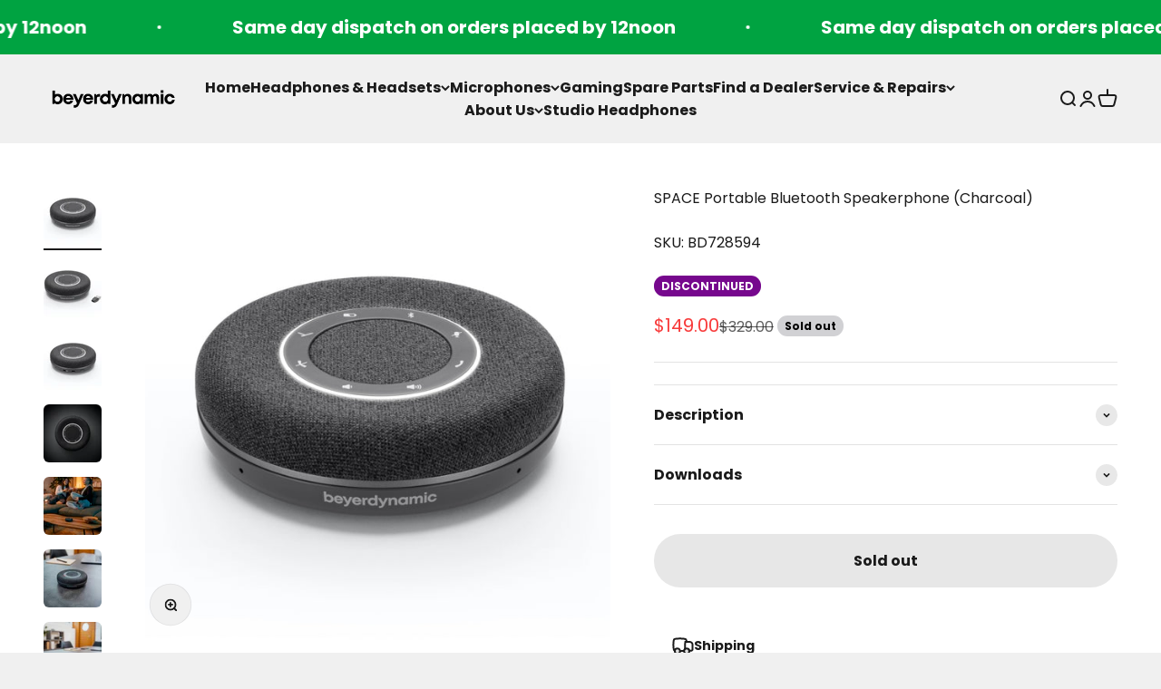

--- FILE ---
content_type: text/html; charset=utf-8
request_url: https://www.beyerdynamic.com.au/collections/usb-microphones/products/space-charcoal
body_size: 36329
content:
<!doctype html>

<html class="no-js" lang="en" dir="ltr">
  <head>
    <meta charset="utf-8">
    <meta name="viewport" content="width=device-width, initial-scale=1.0, height=device-height, minimum-scale=1.0, maximum-scale=1.0">
    <meta name="theme-color" content="#f0f0f0">

    <title>beyerdynamic SPACE speakerphone in Charcoal finish</title><meta name="description" content="SPACE – A speakerphone that offers the best of both worlds. Delivering captivating sound quality for music &amp; clarity for making calls &amp; joining online meetings! Why choose when you can have both?"><link rel="canonical" href="https://www.beyerdynamic.com.au/products/space-charcoal"><link rel="shortcut icon" href="//www.beyerdynamic.com.au/cdn/shop/files/Icon.jpg?v=1702269614&width=96">
      <link rel="apple-touch-icon" href="//www.beyerdynamic.com.au/cdn/shop/files/Icon.jpg?v=1702269614&width=180"><link rel="preconnect" href="https://cdn.shopify.com">
    <link rel="preconnect" href="https://fonts.shopifycdn.com" crossorigin>
    <link rel="dns-prefetch" href="https://productreviews.shopifycdn.com"><link rel="preload" href="//www.beyerdynamic.com.au/cdn/fonts/poppins/poppins_n8.580200d05bca09e2e0c6f4c922047c227dfa8e8c.woff2" as="font" type="font/woff2" crossorigin><link rel="preload" href="//www.beyerdynamic.com.au/cdn/fonts/poppins/poppins_n4.0ba78fa5af9b0e1a374041b3ceaadf0a43b41362.woff2" as="font" type="font/woff2" crossorigin><meta property="og:type" content="product">
  <meta property="og:title" content="SPACE Portable Bluetooth Speakerphone (Charcoal)">
  <meta property="product:price:amount" content="149.00">
  <meta property="product:price:currency" content="AUD"><meta property="og:image" content="http://www.beyerdynamic.com.au/cdn/shop/files/SPACE_21-11_Charcoal-White-LED_v2.jpg?v=1715508047&width=2048">
  <meta property="og:image:secure_url" content="https://www.beyerdynamic.com.au/cdn/shop/files/SPACE_21-11_Charcoal-White-LED_v2.jpg?v=1715508047&width=2048">
  <meta property="og:image:width" content="1080">
  <meta property="og:image:height" content="1080"><meta property="og:description" content="SPACE – A speakerphone that offers the best of both worlds. Delivering captivating sound quality for music &amp; clarity for making calls &amp; joining online meetings! Why choose when you can have both?"><meta property="og:url" content="https://www.beyerdynamic.com.au/products/space-charcoal">
<meta property="og:site_name" content="beyerdynamic Australia "><meta name="twitter:card" content="summary"><meta name="twitter:title" content="SPACE Portable Bluetooth Speakerphone (Charcoal)">
  <meta name="twitter:description" content="SPACE – A speakerphone that offers the best of both worlds. Why choose when you can have both? The beyerdynamic SPACE combines the best of both worlds: captivating sound for music playback &amp;amp; with the best speech intelligibility for calls and meetings. The portable speakerphone in a stylish design, allows unlimited freedom and flexibility in the modern workday as well as in leisure time. This makes beyerdynamic SPACE the ideal companion for calls in the home office, conferences in the office or listening to music in your free time. Key features at a glance: Connection: via Bluetooth 5.0, or supplied USB-C cable &amp;amp; USB-A to USB-C adaptor Google - Fast Pair: for fast pairing to your chosen device Siri &amp;amp; Google Assistant: activation &amp;amp; control of via SPACE Business mode: prevents unintentional connection Talk &amp;amp; Listen at the same time"><meta name="twitter:image" content="https://www.beyerdynamic.com.au/cdn/shop/files/SPACE_21-11_Charcoal-White-LED_v2.jpg?crop=center&height=1200&v=1715508047&width=1200">
  <meta name="twitter:image:alt" content="">
  <script type="application/ld+json">
  {
    "@context": "https://schema.org",
    "@type": "Product",
    "productID": 7432112865431,
    "offers": [{
          "@type": "Offer",
          "name": "SPACE Portable Bluetooth Speakerphone (Charcoal)",
          "availability":"https://schema.org/OutOfStock",
          "price": 149.0,
          "priceCurrency": "AUD",
          "priceValidUntil": "2026-02-01","sku": "BD728594","gtin": "4010118728594","url": "https://www.beyerdynamic.com.au/products/space-charcoal?variant=41752520327319"
        }
],"brand": {
      "@type": "Brand",
      "name": "BEYERDYNAMIC"
    },
    "name": "SPACE Portable Bluetooth Speakerphone (Charcoal)",
    "description": "SPACE – A speakerphone that offers the best of both worlds.\n\nWhy choose when you can have both?\nThe beyerdynamic SPACE combines the best of both worlds: captivating sound for music playback \u0026amp; with the best speech intelligibility for calls and meetings. The portable speakerphone in a stylish design, allows unlimited freedom and flexibility in the modern workday as well as in leisure time. This makes beyerdynamic SPACE the ideal companion for calls in the home office, conferences in the office or listening to music in your free time.\nKey features at a glance:\nConnection: via Bluetooth 5.0, or supplied USB-C cable \u0026amp; USB-A to USB-C adaptor\nGoogle - Fast Pair: for fast pairing to your chosen device\nSiri \u0026amp; Google Assistant: activation \u0026amp; control of via SPACE\nBusiness mode: prevents unintentional connection\nTalk \u0026amp; Listen at the same time (full duplex audio)\nUp to 20 Hours battery run time for use\nExcellent sound for both music \u0026amp; calls\nIP64 Water Rating* (*splash resistant)\nBest-in-class echo cancellation\nIntuitive operation via LED control panel\nWide range of platform compatibility\nKensington lock, for security\n3 Colours: Nordic Grey, Charcoal \u0026amp; Aquamarine\nMake calls and listen to music with the best sound quality\nOur worldwide renowned beyerdynamic sound is of course also used in our new speakerphone: Thanks to a high-performance speaker system, SPACE has excellent sound quality. Voices are reproduced with crystal clear clarity – users can understand the person they are talking to clearly and smoothly at all times during phone calls.\nWhen playing music, beyerdynamic SPACE unfolds its full potential and impresses with a balanced sound image, regardless of the music genre. For the respective application, the flexible speakerphone automatically switches between Voice Mode for intelligible speech reproduction and Music Mode for lively music playback.\nThanks to True Wireless, two beyerdynamic SPACE devices can also be paired for a spatial stereo presentation of music and sound – perfect for an immersive music experience or a convincing business presentation.\nDecades of expertise in microphone development and the latest innovation, 360° SMART MIC TECHNOLOGY, ensure maximum speech intelligibility and freedom of movement for professional or private phone calls from home or personal meetings with up to six participants. The microphone system with four MEMS microphones automatically detects whether the signals are voices or noise and suppresses unwanted reverberation, echoes, or interference.\nIn addition, the volume of the voice is adjusted automatically. Full-duplex-audio allows participants to speak and be heard at the same time, without dropouts or cut-off voices. This forms the basis for an uninterrupted, harmonious conversation – even with multiple participants.\nFrom start-ups to enterprises: beyerdynamic SPACE can be used as a meeting solution in individual offices, huddle rooms and small meeting rooms. With the integrated Kensington lock, theft protection is integrated. In addition, the versatile speakerphone is equipped with software features adapted to everyday office use. For example, it can be switched to Business Mode, which prevents any unintentional connection with surrounding Bluetooth® devices.\nHigh flexibility and adaptability\nAesthetically across the board: Inspired by modern interior design, the beyerdynamic SPACE is not only technically, but also visually convincing.\nWith the exciting contrast of matte surfaces and high-quality antibacterial textile fabric, it blends harmoniously into its surroundings.\nThe three different colour variants in Nordic Grey, Charcoal and Aquamarine allow individual freedom for design – whether as a stylish speaker in the living room or as an eye-catcher in the home office. The illuminated LED control panel provides clear access to all important functions. The beyerdynamic SPACE is particularly flexible due to its compact form and the long battery life of up to 20 hours, which allows quick and spontaneous changes of location.\nThe beyerdynamic SPACE has broad compatibility and connects quickly and easily to laptops, smartphones or tablets via USB or Bluetooth® for easy communication across platforms such as Microsoft Teams® or Zoom.\nSUPPLIED ACCESSORIES\nDrawstring bag\nUSB cable (USB-C to USB-C)\nUSB-C to USB-A adapter\nTECHNICAL SPECIFICATIONS\nLoudspeaker type:   1.5“ full-range speaker with two passive radiators\nMaximum loudspeaker output:   5 W RMS\nSound pressure level:   SPL = 73.8 dBA (pink noise), SPL max = 81 dB @ 1kHz\nMicrophone type:   4 x MEMS\nMicrophone frequency range: 100 Hz bis 10 kHz\nLoudspeaker frequency range:   90Hz ~ 15KHz(-10dB)Supported profiles:   HFP, A2DP\nTransmission:   Bluetooth and USB-C\nBluetooth version:  5.0\nBattery technology:   Lithium-Ion\nBattery life:   Up to 20 hours run time\nCharge connector:   USB -C\nCharging time:   2.5 hrs (5V\/1.5A)\nFirmware updates possible:   Yes\nVoice control assistant:  Activation \u0026amp; control of Siri, Google Assistant, etc. is possible via SPACE\nDimensions (L x W x H):    132 × 132 × 40\nWeight:   354 g\n ",
    "category": "WORK \u0026 LEARN",
    "url": "https://www.beyerdynamic.com.au/products/space-charcoal",
    "sku": "BD728594","gtin": "4010118728594","weight": {
        "@type": "QuantitativeValue",
        "unitCode": "kg",
        "value": 0.0
      },"image": {
      "@type": "ImageObject",
      "url": "https://www.beyerdynamic.com.au/cdn/shop/files/SPACE_21-11_Charcoal-White-LED_v2.jpg?v=1715508047&width=1024",
      "image": "https://www.beyerdynamic.com.au/cdn/shop/files/SPACE_21-11_Charcoal-White-LED_v2.jpg?v=1715508047&width=1024",
      "name": "",
      "width": "1024",
      "height": "1024"
    }
  }
  </script>



  <script type="application/ld+json">
  {
    "@context": "https://schema.org",
    "@type": "BreadcrumbList",
  "itemListElement": [{
      "@type": "ListItem",
      "position": 1,
      "name": "Home",
      "item": "https://www.beyerdynamic.com.au"
    },{
          "@type": "ListItem",
          "position": 2,
          "name": "USB Microphones",
          "item": "https://www.beyerdynamic.com.au/collections/usb-microphones"
        }, {
          "@type": "ListItem",
          "position": 3,
          "name": "SPACE Portable Bluetooth Speakerphone (Charcoal)",
          "item": "https://www.beyerdynamic.com.au/products/space-charcoal"
        }]
  }
  </script>

<style>/* Typography (heading) */
  @font-face {
  font-family: Poppins;
  font-weight: 800;
  font-style: normal;
  font-display: fallback;
  src: url("//www.beyerdynamic.com.au/cdn/fonts/poppins/poppins_n8.580200d05bca09e2e0c6f4c922047c227dfa8e8c.woff2") format("woff2"),
       url("//www.beyerdynamic.com.au/cdn/fonts/poppins/poppins_n8.f4450f472fdcbe9e829f3583ebd559988f5a3d25.woff") format("woff");
}

@font-face {
  font-family: Poppins;
  font-weight: 800;
  font-style: italic;
  font-display: fallback;
  src: url("//www.beyerdynamic.com.au/cdn/fonts/poppins/poppins_i8.55af7c89c62b8603457a34c5936ad3b39f67e29c.woff2") format("woff2"),
       url("//www.beyerdynamic.com.au/cdn/fonts/poppins/poppins_i8.1143b85f67a233999703c64471299cee6bc83160.woff") format("woff");
}

/* Typography (body) */
  @font-face {
  font-family: Poppins;
  font-weight: 400;
  font-style: normal;
  font-display: fallback;
  src: url("//www.beyerdynamic.com.au/cdn/fonts/poppins/poppins_n4.0ba78fa5af9b0e1a374041b3ceaadf0a43b41362.woff2") format("woff2"),
       url("//www.beyerdynamic.com.au/cdn/fonts/poppins/poppins_n4.214741a72ff2596839fc9760ee7a770386cf16ca.woff") format("woff");
}

@font-face {
  font-family: Poppins;
  font-weight: 400;
  font-style: italic;
  font-display: fallback;
  src: url("//www.beyerdynamic.com.au/cdn/fonts/poppins/poppins_i4.846ad1e22474f856bd6b81ba4585a60799a9f5d2.woff2") format("woff2"),
       url("//www.beyerdynamic.com.au/cdn/fonts/poppins/poppins_i4.56b43284e8b52fc64c1fd271f289a39e8477e9ec.woff") format("woff");
}

@font-face {
  font-family: Poppins;
  font-weight: 700;
  font-style: normal;
  font-display: fallback;
  src: url("//www.beyerdynamic.com.au/cdn/fonts/poppins/poppins_n7.56758dcf284489feb014a026f3727f2f20a54626.woff2") format("woff2"),
       url("//www.beyerdynamic.com.au/cdn/fonts/poppins/poppins_n7.f34f55d9b3d3205d2cd6f64955ff4b36f0cfd8da.woff") format("woff");
}

@font-face {
  font-family: Poppins;
  font-weight: 700;
  font-style: italic;
  font-display: fallback;
  src: url("//www.beyerdynamic.com.au/cdn/fonts/poppins/poppins_i7.42fd71da11e9d101e1e6c7932199f925f9eea42d.woff2") format("woff2"),
       url("//www.beyerdynamic.com.au/cdn/fonts/poppins/poppins_i7.ec8499dbd7616004e21155106d13837fff4cf556.woff") format("woff");
}

:root {
    /**
     * ---------------------------------------------------------------------
     * SPACING VARIABLES
     *
     * We are using a spacing inspired from frameworks like Tailwind CSS.
     * ---------------------------------------------------------------------
     */
    --spacing-0-5: 0.125rem; /* 2px */
    --spacing-1: 0.25rem; /* 4px */
    --spacing-1-5: 0.375rem; /* 6px */
    --spacing-2: 0.5rem; /* 8px */
    --spacing-2-5: 0.625rem; /* 10px */
    --spacing-3: 0.75rem; /* 12px */
    --spacing-3-5: 0.875rem; /* 14px */
    --spacing-4: 1rem; /* 16px */
    --spacing-4-5: 1.125rem; /* 18px */
    --spacing-5: 1.25rem; /* 20px */
    --spacing-5-5: 1.375rem; /* 22px */
    --spacing-6: 1.5rem; /* 24px */
    --spacing-6-5: 1.625rem; /* 26px */
    --spacing-7: 1.75rem; /* 28px */
    --spacing-7-5: 1.875rem; /* 30px */
    --spacing-8: 2rem; /* 32px */
    --spacing-8-5: 2.125rem; /* 34px */
    --spacing-9: 2.25rem; /* 36px */
    --spacing-9-5: 2.375rem; /* 38px */
    --spacing-10: 2.5rem; /* 40px */
    --spacing-11: 2.75rem; /* 44px */
    --spacing-12: 3rem; /* 48px */
    --spacing-14: 3.5rem; /* 56px */
    --spacing-16: 4rem; /* 64px */
    --spacing-18: 4.5rem; /* 72px */
    --spacing-20: 5rem; /* 80px */
    --spacing-24: 6rem; /* 96px */
    --spacing-28: 7rem; /* 112px */
    --spacing-32: 8rem; /* 128px */
    --spacing-36: 9rem; /* 144px */
    --spacing-40: 10rem; /* 160px */
    --spacing-44: 11rem; /* 176px */
    --spacing-48: 12rem; /* 192px */
    --spacing-52: 13rem; /* 208px */
    --spacing-56: 14rem; /* 224px */
    --spacing-60: 15rem; /* 240px */
    --spacing-64: 16rem; /* 256px */
    --spacing-72: 18rem; /* 288px */
    --spacing-80: 20rem; /* 320px */
    --spacing-96: 24rem; /* 384px */

    /* Container */
    --container-max-width: 1300px;
    --container-narrow-max-width: 1050px;
    --container-gutter: var(--spacing-5);
    --section-outer-spacing-block: var(--spacing-12);
    --section-inner-max-spacing-block: var(--spacing-10);
    --section-inner-spacing-inline: var(--container-gutter);
    --section-stack-spacing-block: var(--spacing-8);

    /* Grid gutter */
    --grid-gutter: var(--spacing-5);

    /* Product list settings */
    --product-list-row-gap: var(--spacing-8);
    --product-list-column-gap: var(--grid-gutter);

    /* Form settings */
    --input-gap: var(--spacing-2);
    --input-height: 2.625rem;
    --input-padding-inline: var(--spacing-4);

    /* Other sizes */
    --sticky-area-height: calc(var(--sticky-announcement-bar-enabled, 0) * var(--announcement-bar-height, 0px) + var(--sticky-header-enabled, 0) * var(--header-height, 0px));

    /* RTL support */
    --transform-logical-flip: 1;
    --transform-origin-start: left;
    --transform-origin-end: right;

    /**
     * ---------------------------------------------------------------------
     * TYPOGRAPHY
     * ---------------------------------------------------------------------
     */

    /* Font properties */
    --heading-font-family: Poppins, sans-serif;
    --heading-font-weight: 800;
    --heading-font-style: normal;
    --heading-text-transform: normal;
    --heading-letter-spacing: -0.02em;
    --text-font-family: Poppins, sans-serif;
    --text-font-weight: 400;
    --text-font-style: normal;
    --text-letter-spacing: 0.0em;

    /* Font sizes */
    --text-h0: 2.5rem;
    --text-h1: 1.75rem;
    --text-h2: 1.5rem;
    --text-h3: 1.375rem;
    --text-h4: 1.125rem;
    --text-h5: 1.125rem;
    --text-h6: 1rem;
    --text-xs: 0.6875rem;
    --text-sm: 0.75rem;
    --text-base: 0.875rem;
    --text-lg: 1.125rem;

    /**
     * ---------------------------------------------------------------------
     * COLORS
     * ---------------------------------------------------------------------
     */

    /* Color settings */--accent: 255 97 40;
    --text-primary: 26 26 26;
    --background-primary: 240 240 240;
    --dialog-background: 255 255 255;
    --border-color: var(--text-color, var(--text-primary)) / 0.12;

    /* Button colors */
    --button-background-primary: 255 97 40;
    --button-text-primary: 255 255 255;
    --button-background-secondary: 255 97 40;
    --button-text-secondary: 255 255 255;

    /* Status colors */
    --success-background: 224 244 232;
    --success-text: 0 163 65;
    --warning-background: 255 246 233;
    --warning-text: 255 183 74;
    --error-background: 254 231 231;
    --error-text: 248 58 58;

    /* Product colors */
    --on-sale-text: 248 58 58;
    --on-sale-badge-background: 248 58 58;
    --on-sale-badge-text: 255 255 255;
    --sold-out-badge-background: 209 209 212;
    --sold-out-badge-text: 0 0 0;
    --primary-badge-background: 118 8 141;
    --primary-badge-text: 255 255 255;
    --star-color: 255 183 74;
    --product-card-background: 255 255 255;
    --product-card-text: 26 26 26;

    /* Header colors */
    --header-background: 240 240 240;
    --header-text: 26 26 26;

    /* Footer colors */
    --footer-background: 255 255 255;
    --footer-text: 26 26 26;

    /* Rounded variables (used for border radius) */
    --rounded-xs: 0.25rem;
    --rounded-sm: 0.375rem;
    --rounded: 0.75rem;
    --rounded-lg: 1.5rem;
    --rounded-full: 9999px;

    --rounded-button: 3.75rem;
    --rounded-input: 0.5rem;

    /* Box shadow */
    --shadow-sm: 0 2px 8px rgb(var(--text-primary) / 0.1);
    --shadow: 0 5px 15px rgb(var(--text-primary) / 0.1);
    --shadow-md: 0 5px 30px rgb(var(--text-primary) / 0.1);
    --shadow-block: 0px 18px 50px rgb(var(--text-primary) / 0.1);

    /**
     * ---------------------------------------------------------------------
     * OTHER
     * ---------------------------------------------------------------------
     */

    --cursor-close-svg-url: url(//www.beyerdynamic.com.au/cdn/shop/t/21/assets/cursor-close.svg?v=147174565022153725511698183364);
    --cursor-zoom-in-svg-url: url(//www.beyerdynamic.com.au/cdn/shop/t/21/assets/cursor-zoom-in.svg?v=154953035094101115921698183364);
    --cursor-zoom-out-svg-url: url(//www.beyerdynamic.com.au/cdn/shop/t/21/assets/cursor-zoom-out.svg?v=16155520337305705181698183364);
    --checkmark-svg-url: url(//www.beyerdynamic.com.au/cdn/shop/t/21/assets/checkmark.svg?v=77552481021870063511698183364);
  }

  [dir="rtl"]:root {
    /* RTL support */
    --transform-logical-flip: -1;
    --transform-origin-start: right;
    --transform-origin-end: left;
  }

  @media screen and (min-width: 700px) {
    :root {
      /* Typography (font size) */
      --text-h0: 3.25rem;
      --text-h1: 2.25rem;
      --text-h2: 1.75rem;
      --text-h3: 1.625rem;
      --text-h4: 1.25rem;
      --text-h5: 1.25rem;
      --text-h6: 1.125rem;

      --text-xs: 0.75rem;
      --text-sm: 0.875rem;
      --text-base: 1.0rem;
      --text-lg: 1.25rem;

      /* Spacing */
      --container-gutter: 2rem;
      --section-outer-spacing-block: var(--spacing-16);
      --section-inner-max-spacing-block: var(--spacing-12);
      --section-inner-spacing-inline: var(--spacing-12);
      --section-stack-spacing-block: var(--spacing-12);

      /* Grid gutter */
      --grid-gutter: var(--spacing-6);

      /* Product list settings */
      --product-list-row-gap: var(--spacing-12);

      /* Form settings */
      --input-gap: 1rem;
      --input-height: 3.125rem;
      --input-padding-inline: var(--spacing-5);
    }
  }

  @media screen and (min-width: 1000px) {
    :root {
      /* Spacing settings */
      --container-gutter: var(--spacing-12);
      --section-outer-spacing-block: var(--spacing-18);
      --section-inner-max-spacing-block: var(--spacing-16);
      --section-inner-spacing-inline: var(--spacing-16);
      --section-stack-spacing-block: var(--spacing-12);
    }
  }

  @media screen and (min-width: 1150px) {
    :root {
      /* Spacing settings */
      --container-gutter: var(--spacing-12);
      --section-outer-spacing-block: var(--spacing-20);
      --section-inner-max-spacing-block: var(--spacing-16);
      --section-inner-spacing-inline: var(--spacing-16);
      --section-stack-spacing-block: var(--spacing-12);
    }
  }

  @media screen and (min-width: 1400px) {
    :root {
      /* Typography (font size) */
      --text-h0: 4rem;
      --text-h1: 3rem;
      --text-h2: 2.5rem;
      --text-h3: 1.75rem;
      --text-h4: 1.5rem;
      --text-h5: 1.25rem;
      --text-h6: 1.25rem;

      --section-outer-spacing-block: var(--spacing-24);
      --section-inner-max-spacing-block: var(--spacing-18);
      --section-inner-spacing-inline: var(--spacing-18);
    }
  }

  @media screen and (min-width: 1600px) {
    :root {
      --section-outer-spacing-block: var(--spacing-24);
      --section-inner-max-spacing-block: var(--spacing-20);
      --section-inner-spacing-inline: var(--spacing-20);
    }
  }

  /**
   * ---------------------------------------------------------------------
   * LIQUID DEPENDANT CSS
   *
   * Our main CSS is Liquid free, but some very specific features depend on
   * theme settings, so we have them here
   * ---------------------------------------------------------------------
   */@media screen and (pointer: fine) {
        .button:not([disabled]):hover, .btn:not([disabled]):hover, .shopify-payment-button__button--unbranded:not([disabled]):hover {
          --button-background-opacity: 0.85;
        }

        .button--subdued:not([disabled]):hover {
          --button-background: var(--text-color) / .05 !important;
        }
      }</style><script>
  document.documentElement.classList.replace('no-js', 'js');

  // This allows to expose several variables to the global scope, to be used in scripts
  window.themeVariables = {
    settings: {
      showPageTransition: true,
      headingApparition: "split_fade",
      pageType: "product",
      moneyFormat: "${{amount}}",
      moneyWithCurrencyFormat: "${{amount}} AUD",
      currencyCodeEnabled: false,
      cartType: "popover",
      showDiscount: true,
      discountMode: "percentage"
    },

    strings: {
      accessibilityClose: "Close",
      accessibilityNext: "Next",
      accessibilityPrevious: "Previous",
      addToCartButton: "Add to cart",
      soldOutButton: "Sold out",
      preOrderButton: "Pre-order",
      unavailableButton: "Unavailable",
      closeGallery: "Close gallery",
      zoomGallery: "Zoom",
      errorGallery: "Image cannot be loaded",
      soldOutBadge: "Sold out",
      discountBadge: "Save @@",
      sku: "SKU:",
      searchNoResults: "No results could be found.",
      addOrderNote: "Add order note",
      editOrderNote: "Edit order note",
      shippingEstimatorNoResults: "Sorry, we do not ship to your address.",
      shippingEstimatorOneResult: "There is one shipping rate for your address:",
      shippingEstimatorMultipleResults: "There are several shipping rates for your address:",
      shippingEstimatorError: "One or more error occurred while retrieving shipping rates:"
    },

    breakpoints: {
      'sm': 'screen and (min-width: 700px)',
      'md': 'screen and (min-width: 1000px)',
      'lg': 'screen and (min-width: 1150px)',
      'xl': 'screen and (min-width: 1400px)',

      'sm-max': 'screen and (max-width: 699px)',
      'md-max': 'screen and (max-width: 999px)',
      'lg-max': 'screen and (max-width: 1149px)',
      'xl-max': 'screen and (max-width: 1399px)'
    }
  };window.addEventListener('DOMContentLoaded', () => {
      const isReloaded = (window.performance.navigation && window.performance.navigation.type === 1) || window.performance.getEntriesByType('navigation').map((nav) => nav.type).includes('reload');

      if ('animate' in document.documentElement && window.matchMedia('(prefers-reduced-motion: no-preference)').matches && document.referrer.includes(location.host) && !isReloaded) {
        document.body.animate({opacity: [0, 1]}, {duration: 115, fill: 'forwards'});
      }
    });

    window.addEventListener('pageshow', (event) => {
      document.body.classList.remove('page-transition');

      if (event.persisted) {
        document.body.animate({opacity: [0, 1]}, {duration: 0, fill: 'forwards'});
      }
    });// For detecting native share
  document.documentElement.classList.add(`native-share--${navigator.share ? 'enabled' : 'disabled'}`);// We save the product ID in local storage to be eventually used for recently viewed section
    try {
      const recentlyViewedProducts = new Set(JSON.parse(localStorage.getItem('theme:recently-viewed-products') || '[]'));

      recentlyViewedProducts.delete(7432112865431); // Delete first to re-move the product
      recentlyViewedProducts.add(7432112865431);

      localStorage.setItem('theme:recently-viewed-products', JSON.stringify(Array.from(recentlyViewedProducts.values()).reverse()));
    } catch (e) {
      // Safari in private mode does not allow setting item, we silently fail
    }</script><script type="module" src="//www.beyerdynamic.com.au/cdn/shop/t/21/assets/vendor.min.js?v=110209841862038618801698938292"></script>
    <script type="module" src="//www.beyerdynamic.com.au/cdn/shop/t/21/assets/theme.js?v=26310539263672164091705941066"></script>
    <script type="module" src="//www.beyerdynamic.com.au/cdn/shop/t/21/assets/sections.js?v=88101459050478238401712804602"></script>

    <script>window.performance && window.performance.mark && window.performance.mark('shopify.content_for_header.start');</script><meta name="facebook-domain-verification" content="ywjysirfm1iwb33kaiodg6l2pimiub">
<meta id="shopify-digital-wallet" name="shopify-digital-wallet" content="/35816112172/digital_wallets/dialog">
<meta name="shopify-checkout-api-token" content="a364eeca26a77a5679d61659dd06157e">
<meta id="in-context-paypal-metadata" data-shop-id="35816112172" data-venmo-supported="false" data-environment="production" data-locale="en_US" data-paypal-v4="true" data-currency="AUD">
<link rel="alternate" type="application/json+oembed" href="https://www.beyerdynamic.com.au/products/space-charcoal.oembed">
<script async="async" src="/checkouts/internal/preloads.js?locale=en-AU"></script>
<script id="shopify-features" type="application/json">{"accessToken":"a364eeca26a77a5679d61659dd06157e","betas":["rich-media-storefront-analytics"],"domain":"www.beyerdynamic.com.au","predictiveSearch":true,"shopId":35816112172,"locale":"en"}</script>
<script>var Shopify = Shopify || {};
Shopify.shop = "beyer-au.myshopify.com";
Shopify.locale = "en";
Shopify.currency = {"active":"AUD","rate":"1.0"};
Shopify.country = "AU";
Shopify.theme = {"name":"Impact","id":132952916119,"schema_name":"Impact","schema_version":"4.8.0","theme_store_id":1190,"role":"main"};
Shopify.theme.handle = "null";
Shopify.theme.style = {"id":null,"handle":null};
Shopify.cdnHost = "www.beyerdynamic.com.au/cdn";
Shopify.routes = Shopify.routes || {};
Shopify.routes.root = "/";</script>
<script type="module">!function(o){(o.Shopify=o.Shopify||{}).modules=!0}(window);</script>
<script>!function(o){function n(){var o=[];function n(){o.push(Array.prototype.slice.apply(arguments))}return n.q=o,n}var t=o.Shopify=o.Shopify||{};t.loadFeatures=n(),t.autoloadFeatures=n()}(window);</script>
<script id="shop-js-analytics" type="application/json">{"pageType":"product"}</script>
<script defer="defer" async type="module" src="//www.beyerdynamic.com.au/cdn/shopifycloud/shop-js/modules/v2/client.init-shop-cart-sync_BT-GjEfc.en.esm.js"></script>
<script defer="defer" async type="module" src="//www.beyerdynamic.com.au/cdn/shopifycloud/shop-js/modules/v2/chunk.common_D58fp_Oc.esm.js"></script>
<script defer="defer" async type="module" src="//www.beyerdynamic.com.au/cdn/shopifycloud/shop-js/modules/v2/chunk.modal_xMitdFEc.esm.js"></script>
<script type="module">
  await import("//www.beyerdynamic.com.au/cdn/shopifycloud/shop-js/modules/v2/client.init-shop-cart-sync_BT-GjEfc.en.esm.js");
await import("//www.beyerdynamic.com.au/cdn/shopifycloud/shop-js/modules/v2/chunk.common_D58fp_Oc.esm.js");
await import("//www.beyerdynamic.com.au/cdn/shopifycloud/shop-js/modules/v2/chunk.modal_xMitdFEc.esm.js");

  window.Shopify.SignInWithShop?.initShopCartSync?.({"fedCMEnabled":true,"windoidEnabled":true});

</script>
<script>(function() {
  var isLoaded = false;
  function asyncLoad() {
    if (isLoaded) return;
    isLoaded = true;
    var urls = ["https:\/\/cdn.logbase.io\/lb-upsell-wrapper.js?shop=beyer-au.myshopify.com"];
    for (var i = 0; i < urls.length; i++) {
      var s = document.createElement('script');
      s.type = 'text/javascript';
      s.async = true;
      s.src = urls[i];
      var x = document.getElementsByTagName('script')[0];
      x.parentNode.insertBefore(s, x);
    }
  };
  if(window.attachEvent) {
    window.attachEvent('onload', asyncLoad);
  } else {
    window.addEventListener('load', asyncLoad, false);
  }
})();</script>
<script id="__st">var __st={"a":35816112172,"offset":39600,"reqid":"a22cd6cb-186c-4276-9544-a7933de47912-1769058377","pageurl":"www.beyerdynamic.com.au\/collections\/usb-microphones\/products\/space-charcoal","u":"93f8296b2eb8","p":"product","rtyp":"product","rid":7432112865431};</script>
<script>window.ShopifyPaypalV4VisibilityTracking = true;</script>
<script id="captcha-bootstrap">!function(){'use strict';const t='contact',e='account',n='new_comment',o=[[t,t],['blogs',n],['comments',n],[t,'customer']],c=[[e,'customer_login'],[e,'guest_login'],[e,'recover_customer_password'],[e,'create_customer']],r=t=>t.map((([t,e])=>`form[action*='/${t}']:not([data-nocaptcha='true']) input[name='form_type'][value='${e}']`)).join(','),a=t=>()=>t?[...document.querySelectorAll(t)].map((t=>t.form)):[];function s(){const t=[...o],e=r(t);return a(e)}const i='password',u='form_key',d=['recaptcha-v3-token','g-recaptcha-response','h-captcha-response',i],f=()=>{try{return window.sessionStorage}catch{return}},m='__shopify_v',_=t=>t.elements[u];function p(t,e,n=!1){try{const o=window.sessionStorage,c=JSON.parse(o.getItem(e)),{data:r}=function(t){const{data:e,action:n}=t;return t[m]||n?{data:e,action:n}:{data:t,action:n}}(c);for(const[e,n]of Object.entries(r))t.elements[e]&&(t.elements[e].value=n);n&&o.removeItem(e)}catch(o){console.error('form repopulation failed',{error:o})}}const l='form_type',E='cptcha';function T(t){t.dataset[E]=!0}const w=window,h=w.document,L='Shopify',v='ce_forms',y='captcha';let A=!1;((t,e)=>{const n=(g='f06e6c50-85a8-45c8-87d0-21a2b65856fe',I='https://cdn.shopify.com/shopifycloud/storefront-forms-hcaptcha/ce_storefront_forms_captcha_hcaptcha.v1.5.2.iife.js',D={infoText:'Protected by hCaptcha',privacyText:'Privacy',termsText:'Terms'},(t,e,n)=>{const o=w[L][v],c=o.bindForm;if(c)return c(t,g,e,D).then(n);var r;o.q.push([[t,g,e,D],n]),r=I,A||(h.body.append(Object.assign(h.createElement('script'),{id:'captcha-provider',async:!0,src:r})),A=!0)});var g,I,D;w[L]=w[L]||{},w[L][v]=w[L][v]||{},w[L][v].q=[],w[L][y]=w[L][y]||{},w[L][y].protect=function(t,e){n(t,void 0,e),T(t)},Object.freeze(w[L][y]),function(t,e,n,w,h,L){const[v,y,A,g]=function(t,e,n){const i=e?o:[],u=t?c:[],d=[...i,...u],f=r(d),m=r(i),_=r(d.filter((([t,e])=>n.includes(e))));return[a(f),a(m),a(_),s()]}(w,h,L),I=t=>{const e=t.target;return e instanceof HTMLFormElement?e:e&&e.form},D=t=>v().includes(t);t.addEventListener('submit',(t=>{const e=I(t);if(!e)return;const n=D(e)&&!e.dataset.hcaptchaBound&&!e.dataset.recaptchaBound,o=_(e),c=g().includes(e)&&(!o||!o.value);(n||c)&&t.preventDefault(),c&&!n&&(function(t){try{if(!f())return;!function(t){const e=f();if(!e)return;const n=_(t);if(!n)return;const o=n.value;o&&e.removeItem(o)}(t);const e=Array.from(Array(32),(()=>Math.random().toString(36)[2])).join('');!function(t,e){_(t)||t.append(Object.assign(document.createElement('input'),{type:'hidden',name:u})),t.elements[u].value=e}(t,e),function(t,e){const n=f();if(!n)return;const o=[...t.querySelectorAll(`input[type='${i}']`)].map((({name:t})=>t)),c=[...d,...o],r={};for(const[a,s]of new FormData(t).entries())c.includes(a)||(r[a]=s);n.setItem(e,JSON.stringify({[m]:1,action:t.action,data:r}))}(t,e)}catch(e){console.error('failed to persist form',e)}}(e),e.submit())}));const S=(t,e)=>{t&&!t.dataset[E]&&(n(t,e.some((e=>e===t))),T(t))};for(const o of['focusin','change'])t.addEventListener(o,(t=>{const e=I(t);D(e)&&S(e,y())}));const B=e.get('form_key'),M=e.get(l),P=B&&M;t.addEventListener('DOMContentLoaded',(()=>{const t=y();if(P)for(const e of t)e.elements[l].value===M&&p(e,B);[...new Set([...A(),...v().filter((t=>'true'===t.dataset.shopifyCaptcha))])].forEach((e=>S(e,t)))}))}(h,new URLSearchParams(w.location.search),n,t,e,['guest_login'])})(!0,!0)}();</script>
<script integrity="sha256-4kQ18oKyAcykRKYeNunJcIwy7WH5gtpwJnB7kiuLZ1E=" data-source-attribution="shopify.loadfeatures" defer="defer" src="//www.beyerdynamic.com.au/cdn/shopifycloud/storefront/assets/storefront/load_feature-a0a9edcb.js" crossorigin="anonymous"></script>
<script data-source-attribution="shopify.dynamic_checkout.dynamic.init">var Shopify=Shopify||{};Shopify.PaymentButton=Shopify.PaymentButton||{isStorefrontPortableWallets:!0,init:function(){window.Shopify.PaymentButton.init=function(){};var t=document.createElement("script");t.src="https://www.beyerdynamic.com.au/cdn/shopifycloud/portable-wallets/latest/portable-wallets.en.js",t.type="module",document.head.appendChild(t)}};
</script>
<script data-source-attribution="shopify.dynamic_checkout.buyer_consent">
  function portableWalletsHideBuyerConsent(e){var t=document.getElementById("shopify-buyer-consent"),n=document.getElementById("shopify-subscription-policy-button");t&&n&&(t.classList.add("hidden"),t.setAttribute("aria-hidden","true"),n.removeEventListener("click",e))}function portableWalletsShowBuyerConsent(e){var t=document.getElementById("shopify-buyer-consent"),n=document.getElementById("shopify-subscription-policy-button");t&&n&&(t.classList.remove("hidden"),t.removeAttribute("aria-hidden"),n.addEventListener("click",e))}window.Shopify?.PaymentButton&&(window.Shopify.PaymentButton.hideBuyerConsent=portableWalletsHideBuyerConsent,window.Shopify.PaymentButton.showBuyerConsent=portableWalletsShowBuyerConsent);
</script>
<script>
  function portableWalletsCleanup(e){e&&e.src&&console.error("Failed to load portable wallets script "+e.src);var t=document.querySelectorAll("shopify-accelerated-checkout .shopify-payment-button__skeleton, shopify-accelerated-checkout-cart .wallet-cart-button__skeleton"),e=document.getElementById("shopify-buyer-consent");for(let e=0;e<t.length;e++)t[e].remove();e&&e.remove()}function portableWalletsNotLoadedAsModule(e){e instanceof ErrorEvent&&"string"==typeof e.message&&e.message.includes("import.meta")&&"string"==typeof e.filename&&e.filename.includes("portable-wallets")&&(window.removeEventListener("error",portableWalletsNotLoadedAsModule),window.Shopify.PaymentButton.failedToLoad=e,"loading"===document.readyState?document.addEventListener("DOMContentLoaded",window.Shopify.PaymentButton.init):window.Shopify.PaymentButton.init())}window.addEventListener("error",portableWalletsNotLoadedAsModule);
</script>

<script type="module" src="https://www.beyerdynamic.com.au/cdn/shopifycloud/portable-wallets/latest/portable-wallets.en.js" onError="portableWalletsCleanup(this)" crossorigin="anonymous"></script>
<script nomodule>
  document.addEventListener("DOMContentLoaded", portableWalletsCleanup);
</script>

<link id="shopify-accelerated-checkout-styles" rel="stylesheet" media="screen" href="https://www.beyerdynamic.com.au/cdn/shopifycloud/portable-wallets/latest/accelerated-checkout-backwards-compat.css" crossorigin="anonymous">
<style id="shopify-accelerated-checkout-cart">
        #shopify-buyer-consent {
  margin-top: 1em;
  display: inline-block;
  width: 100%;
}

#shopify-buyer-consent.hidden {
  display: none;
}

#shopify-subscription-policy-button {
  background: none;
  border: none;
  padding: 0;
  text-decoration: underline;
  font-size: inherit;
  cursor: pointer;
}

#shopify-subscription-policy-button::before {
  box-shadow: none;
}

      </style>

<script>window.performance && window.performance.mark && window.performance.mark('shopify.content_for_header.end');</script>
<link href="//www.beyerdynamic.com.au/cdn/shop/t/21/assets/theme.css?v=154541883698659170721701375789" rel="stylesheet" type="text/css" media="all" />

<!-- BEGIN app block: shopify://apps/pagefly-page-builder/blocks/app-embed/83e179f7-59a0-4589-8c66-c0dddf959200 -->

<!-- BEGIN app snippet: pagefly-cro-ab-testing-main -->







<script>
  ;(function () {
    const url = new URL(window.location)
    const viewParam = url.searchParams.get('view')
    if (viewParam && viewParam.includes('variant-pf-')) {
      url.searchParams.set('pf_v', viewParam)
      url.searchParams.delete('view')
      window.history.replaceState({}, '', url)
    }
  })()
</script>



<script type='module'>
  
  window.PAGEFLY_CRO = window.PAGEFLY_CRO || {}

  window.PAGEFLY_CRO['data_debug'] = {
    original_template_suffix: "all_products",
    allow_ab_test: false,
    ab_test_start_time: 0,
    ab_test_end_time: 0,
    today_date_time: 1769058377000,
  }
  window.PAGEFLY_CRO['GA4'] = { enabled: false}
</script>

<!-- END app snippet -->








  <script src='https://cdn.shopify.com/extensions/019bb4f9-aed6-78a3-be91-e9d44663e6bf/pagefly-page-builder-215/assets/pagefly-helper.js' defer='defer'></script>

  <script src='https://cdn.shopify.com/extensions/019bb4f9-aed6-78a3-be91-e9d44663e6bf/pagefly-page-builder-215/assets/pagefly-general-helper.js' defer='defer'></script>

  <script src='https://cdn.shopify.com/extensions/019bb4f9-aed6-78a3-be91-e9d44663e6bf/pagefly-page-builder-215/assets/pagefly-snap-slider.js' defer='defer'></script>

  <script src='https://cdn.shopify.com/extensions/019bb4f9-aed6-78a3-be91-e9d44663e6bf/pagefly-page-builder-215/assets/pagefly-slideshow-v3.js' defer='defer'></script>

  <script src='https://cdn.shopify.com/extensions/019bb4f9-aed6-78a3-be91-e9d44663e6bf/pagefly-page-builder-215/assets/pagefly-slideshow-v4.js' defer='defer'></script>

  <script src='https://cdn.shopify.com/extensions/019bb4f9-aed6-78a3-be91-e9d44663e6bf/pagefly-page-builder-215/assets/pagefly-glider.js' defer='defer'></script>

  <script src='https://cdn.shopify.com/extensions/019bb4f9-aed6-78a3-be91-e9d44663e6bf/pagefly-page-builder-215/assets/pagefly-slideshow-v1-v2.js' defer='defer'></script>

  <script src='https://cdn.shopify.com/extensions/019bb4f9-aed6-78a3-be91-e9d44663e6bf/pagefly-page-builder-215/assets/pagefly-product-media.js' defer='defer'></script>

  <script src='https://cdn.shopify.com/extensions/019bb4f9-aed6-78a3-be91-e9d44663e6bf/pagefly-page-builder-215/assets/pagefly-product.js' defer='defer'></script>


<script id='pagefly-helper-data' type='application/json'>
  {
    "page_optimization": {
      "assets_prefetching": false
    },
    "elements_asset_mapper": {
      "Accordion": "https://cdn.shopify.com/extensions/019bb4f9-aed6-78a3-be91-e9d44663e6bf/pagefly-page-builder-215/assets/pagefly-accordion.js",
      "Accordion3": "https://cdn.shopify.com/extensions/019bb4f9-aed6-78a3-be91-e9d44663e6bf/pagefly-page-builder-215/assets/pagefly-accordion3.js",
      "CountDown": "https://cdn.shopify.com/extensions/019bb4f9-aed6-78a3-be91-e9d44663e6bf/pagefly-page-builder-215/assets/pagefly-countdown.js",
      "GMap1": "https://cdn.shopify.com/extensions/019bb4f9-aed6-78a3-be91-e9d44663e6bf/pagefly-page-builder-215/assets/pagefly-gmap.js",
      "GMap2": "https://cdn.shopify.com/extensions/019bb4f9-aed6-78a3-be91-e9d44663e6bf/pagefly-page-builder-215/assets/pagefly-gmap.js",
      "GMapBasicV2": "https://cdn.shopify.com/extensions/019bb4f9-aed6-78a3-be91-e9d44663e6bf/pagefly-page-builder-215/assets/pagefly-gmap.js",
      "GMapAdvancedV2": "https://cdn.shopify.com/extensions/019bb4f9-aed6-78a3-be91-e9d44663e6bf/pagefly-page-builder-215/assets/pagefly-gmap.js",
      "HTML.Video": "https://cdn.shopify.com/extensions/019bb4f9-aed6-78a3-be91-e9d44663e6bf/pagefly-page-builder-215/assets/pagefly-htmlvideo.js",
      "HTML.Video2": "https://cdn.shopify.com/extensions/019bb4f9-aed6-78a3-be91-e9d44663e6bf/pagefly-page-builder-215/assets/pagefly-htmlvideo2.js",
      "HTML.Video3": "https://cdn.shopify.com/extensions/019bb4f9-aed6-78a3-be91-e9d44663e6bf/pagefly-page-builder-215/assets/pagefly-htmlvideo2.js",
      "BackgroundVideo": "https://cdn.shopify.com/extensions/019bb4f9-aed6-78a3-be91-e9d44663e6bf/pagefly-page-builder-215/assets/pagefly-htmlvideo2.js",
      "Instagram": "https://cdn.shopify.com/extensions/019bb4f9-aed6-78a3-be91-e9d44663e6bf/pagefly-page-builder-215/assets/pagefly-instagram.js",
      "Instagram2": "https://cdn.shopify.com/extensions/019bb4f9-aed6-78a3-be91-e9d44663e6bf/pagefly-page-builder-215/assets/pagefly-instagram.js",
      "Insta3": "https://cdn.shopify.com/extensions/019bb4f9-aed6-78a3-be91-e9d44663e6bf/pagefly-page-builder-215/assets/pagefly-instagram3.js",
      "Tabs": "https://cdn.shopify.com/extensions/019bb4f9-aed6-78a3-be91-e9d44663e6bf/pagefly-page-builder-215/assets/pagefly-tab.js",
      "Tabs3": "https://cdn.shopify.com/extensions/019bb4f9-aed6-78a3-be91-e9d44663e6bf/pagefly-page-builder-215/assets/pagefly-tab3.js",
      "ProductBox": "https://cdn.shopify.com/extensions/019bb4f9-aed6-78a3-be91-e9d44663e6bf/pagefly-page-builder-215/assets/pagefly-cart.js",
      "FBPageBox2": "https://cdn.shopify.com/extensions/019bb4f9-aed6-78a3-be91-e9d44663e6bf/pagefly-page-builder-215/assets/pagefly-facebook.js",
      "FBLikeButton2": "https://cdn.shopify.com/extensions/019bb4f9-aed6-78a3-be91-e9d44663e6bf/pagefly-page-builder-215/assets/pagefly-facebook.js",
      "TwitterFeed2": "https://cdn.shopify.com/extensions/019bb4f9-aed6-78a3-be91-e9d44663e6bf/pagefly-page-builder-215/assets/pagefly-twitter.js",
      "Paragraph4": "https://cdn.shopify.com/extensions/019bb4f9-aed6-78a3-be91-e9d44663e6bf/pagefly-page-builder-215/assets/pagefly-paragraph4.js",

      "AliReviews": "https://cdn.shopify.com/extensions/019bb4f9-aed6-78a3-be91-e9d44663e6bf/pagefly-page-builder-215/assets/pagefly-3rd-elements.js",
      "BackInStock": "https://cdn.shopify.com/extensions/019bb4f9-aed6-78a3-be91-e9d44663e6bf/pagefly-page-builder-215/assets/pagefly-3rd-elements.js",
      "GloboBackInStock": "https://cdn.shopify.com/extensions/019bb4f9-aed6-78a3-be91-e9d44663e6bf/pagefly-page-builder-215/assets/pagefly-3rd-elements.js",
      "GrowaveWishlist": "https://cdn.shopify.com/extensions/019bb4f9-aed6-78a3-be91-e9d44663e6bf/pagefly-page-builder-215/assets/pagefly-3rd-elements.js",
      "InfiniteOptionsShopPad": "https://cdn.shopify.com/extensions/019bb4f9-aed6-78a3-be91-e9d44663e6bf/pagefly-page-builder-215/assets/pagefly-3rd-elements.js",
      "InkybayProductPersonalizer": "https://cdn.shopify.com/extensions/019bb4f9-aed6-78a3-be91-e9d44663e6bf/pagefly-page-builder-215/assets/pagefly-3rd-elements.js",
      "LimeSpot": "https://cdn.shopify.com/extensions/019bb4f9-aed6-78a3-be91-e9d44663e6bf/pagefly-page-builder-215/assets/pagefly-3rd-elements.js",
      "Loox": "https://cdn.shopify.com/extensions/019bb4f9-aed6-78a3-be91-e9d44663e6bf/pagefly-page-builder-215/assets/pagefly-3rd-elements.js",
      "Opinew": "https://cdn.shopify.com/extensions/019bb4f9-aed6-78a3-be91-e9d44663e6bf/pagefly-page-builder-215/assets/pagefly-3rd-elements.js",
      "Powr": "https://cdn.shopify.com/extensions/019bb4f9-aed6-78a3-be91-e9d44663e6bf/pagefly-page-builder-215/assets/pagefly-3rd-elements.js",
      "ProductReviews": "https://cdn.shopify.com/extensions/019bb4f9-aed6-78a3-be91-e9d44663e6bf/pagefly-page-builder-215/assets/pagefly-3rd-elements.js",
      "PushOwl": "https://cdn.shopify.com/extensions/019bb4f9-aed6-78a3-be91-e9d44663e6bf/pagefly-page-builder-215/assets/pagefly-3rd-elements.js",
      "ReCharge": "https://cdn.shopify.com/extensions/019bb4f9-aed6-78a3-be91-e9d44663e6bf/pagefly-page-builder-215/assets/pagefly-3rd-elements.js",
      "Rivyo": "https://cdn.shopify.com/extensions/019bb4f9-aed6-78a3-be91-e9d44663e6bf/pagefly-page-builder-215/assets/pagefly-3rd-elements.js",
      "TrackingMore": "https://cdn.shopify.com/extensions/019bb4f9-aed6-78a3-be91-e9d44663e6bf/pagefly-page-builder-215/assets/pagefly-3rd-elements.js",
      "Vitals": "https://cdn.shopify.com/extensions/019bb4f9-aed6-78a3-be91-e9d44663e6bf/pagefly-page-builder-215/assets/pagefly-3rd-elements.js",
      "Wiser": "https://cdn.shopify.com/extensions/019bb4f9-aed6-78a3-be91-e9d44663e6bf/pagefly-page-builder-215/assets/pagefly-3rd-elements.js"
    },
    "custom_elements_mapper": {
      "pf-click-action-element": "https://cdn.shopify.com/extensions/019bb4f9-aed6-78a3-be91-e9d44663e6bf/pagefly-page-builder-215/assets/pagefly-click-action-element.js",
      "pf-dialog-element": "https://cdn.shopify.com/extensions/019bb4f9-aed6-78a3-be91-e9d44663e6bf/pagefly-page-builder-215/assets/pagefly-dialog-element.js"
    }
  }
</script>


<!-- END app block --><script src="https://cdn.shopify.com/extensions/019b7cd0-6587-73c3-9937-bcc2249fa2c4/lb-upsell-227/assets/lb-selleasy.js" type="text/javascript" defer="defer"></script>
<link href="https://monorail-edge.shopifysvc.com" rel="dns-prefetch">
<script>(function(){if ("sendBeacon" in navigator && "performance" in window) {try {var session_token_from_headers = performance.getEntriesByType('navigation')[0].serverTiming.find(x => x.name == '_s').description;} catch {var session_token_from_headers = undefined;}var session_cookie_matches = document.cookie.match(/_shopify_s=([^;]*)/);var session_token_from_cookie = session_cookie_matches && session_cookie_matches.length === 2 ? session_cookie_matches[1] : "";var session_token = session_token_from_headers || session_token_from_cookie || "";function handle_abandonment_event(e) {var entries = performance.getEntries().filter(function(entry) {return /monorail-edge.shopifysvc.com/.test(entry.name);});if (!window.abandonment_tracked && entries.length === 0) {window.abandonment_tracked = true;var currentMs = Date.now();var navigation_start = performance.timing.navigationStart;var payload = {shop_id: 35816112172,url: window.location.href,navigation_start,duration: currentMs - navigation_start,session_token,page_type: "product"};window.navigator.sendBeacon("https://monorail-edge.shopifysvc.com/v1/produce", JSON.stringify({schema_id: "online_store_buyer_site_abandonment/1.1",payload: payload,metadata: {event_created_at_ms: currentMs,event_sent_at_ms: currentMs}}));}}window.addEventListener('pagehide', handle_abandonment_event);}}());</script>
<script id="web-pixels-manager-setup">(function e(e,d,r,n,o){if(void 0===o&&(o={}),!Boolean(null===(a=null===(i=window.Shopify)||void 0===i?void 0:i.analytics)||void 0===a?void 0:a.replayQueue)){var i,a;window.Shopify=window.Shopify||{};var t=window.Shopify;t.analytics=t.analytics||{};var s=t.analytics;s.replayQueue=[],s.publish=function(e,d,r){return s.replayQueue.push([e,d,r]),!0};try{self.performance.mark("wpm:start")}catch(e){}var l=function(){var e={modern:/Edge?\/(1{2}[4-9]|1[2-9]\d|[2-9]\d{2}|\d{4,})\.\d+(\.\d+|)|Firefox\/(1{2}[4-9]|1[2-9]\d|[2-9]\d{2}|\d{4,})\.\d+(\.\d+|)|Chrom(ium|e)\/(9{2}|\d{3,})\.\d+(\.\d+|)|(Maci|X1{2}).+ Version\/(15\.\d+|(1[6-9]|[2-9]\d|\d{3,})\.\d+)([,.]\d+|)( \(\w+\)|)( Mobile\/\w+|) Safari\/|Chrome.+OPR\/(9{2}|\d{3,})\.\d+\.\d+|(CPU[ +]OS|iPhone[ +]OS|CPU[ +]iPhone|CPU IPhone OS|CPU iPad OS)[ +]+(15[._]\d+|(1[6-9]|[2-9]\d|\d{3,})[._]\d+)([._]\d+|)|Android:?[ /-](13[3-9]|1[4-9]\d|[2-9]\d{2}|\d{4,})(\.\d+|)(\.\d+|)|Android.+Firefox\/(13[5-9]|1[4-9]\d|[2-9]\d{2}|\d{4,})\.\d+(\.\d+|)|Android.+Chrom(ium|e)\/(13[3-9]|1[4-9]\d|[2-9]\d{2}|\d{4,})\.\d+(\.\d+|)|SamsungBrowser\/([2-9]\d|\d{3,})\.\d+/,legacy:/Edge?\/(1[6-9]|[2-9]\d|\d{3,})\.\d+(\.\d+|)|Firefox\/(5[4-9]|[6-9]\d|\d{3,})\.\d+(\.\d+|)|Chrom(ium|e)\/(5[1-9]|[6-9]\d|\d{3,})\.\d+(\.\d+|)([\d.]+$|.*Safari\/(?![\d.]+ Edge\/[\d.]+$))|(Maci|X1{2}).+ Version\/(10\.\d+|(1[1-9]|[2-9]\d|\d{3,})\.\d+)([,.]\d+|)( \(\w+\)|)( Mobile\/\w+|) Safari\/|Chrome.+OPR\/(3[89]|[4-9]\d|\d{3,})\.\d+\.\d+|(CPU[ +]OS|iPhone[ +]OS|CPU[ +]iPhone|CPU IPhone OS|CPU iPad OS)[ +]+(10[._]\d+|(1[1-9]|[2-9]\d|\d{3,})[._]\d+)([._]\d+|)|Android:?[ /-](13[3-9]|1[4-9]\d|[2-9]\d{2}|\d{4,})(\.\d+|)(\.\d+|)|Mobile Safari.+OPR\/([89]\d|\d{3,})\.\d+\.\d+|Android.+Firefox\/(13[5-9]|1[4-9]\d|[2-9]\d{2}|\d{4,})\.\d+(\.\d+|)|Android.+Chrom(ium|e)\/(13[3-9]|1[4-9]\d|[2-9]\d{2}|\d{4,})\.\d+(\.\d+|)|Android.+(UC? ?Browser|UCWEB|U3)[ /]?(15\.([5-9]|\d{2,})|(1[6-9]|[2-9]\d|\d{3,})\.\d+)\.\d+|SamsungBrowser\/(5\.\d+|([6-9]|\d{2,})\.\d+)|Android.+MQ{2}Browser\/(14(\.(9|\d{2,})|)|(1[5-9]|[2-9]\d|\d{3,})(\.\d+|))(\.\d+|)|K[Aa][Ii]OS\/(3\.\d+|([4-9]|\d{2,})\.\d+)(\.\d+|)/},d=e.modern,r=e.legacy,n=navigator.userAgent;return n.match(d)?"modern":n.match(r)?"legacy":"unknown"}(),u="modern"===l?"modern":"legacy",c=(null!=n?n:{modern:"",legacy:""})[u],f=function(e){return[e.baseUrl,"/wpm","/b",e.hashVersion,"modern"===e.buildTarget?"m":"l",".js"].join("")}({baseUrl:d,hashVersion:r,buildTarget:u}),m=function(e){var d=e.version,r=e.bundleTarget,n=e.surface,o=e.pageUrl,i=e.monorailEndpoint;return{emit:function(e){var a=e.status,t=e.errorMsg,s=(new Date).getTime(),l=JSON.stringify({metadata:{event_sent_at_ms:s},events:[{schema_id:"web_pixels_manager_load/3.1",payload:{version:d,bundle_target:r,page_url:o,status:a,surface:n,error_msg:t},metadata:{event_created_at_ms:s}}]});if(!i)return console&&console.warn&&console.warn("[Web Pixels Manager] No Monorail endpoint provided, skipping logging."),!1;try{return self.navigator.sendBeacon.bind(self.navigator)(i,l)}catch(e){}var u=new XMLHttpRequest;try{return u.open("POST",i,!0),u.setRequestHeader("Content-Type","text/plain"),u.send(l),!0}catch(e){return console&&console.warn&&console.warn("[Web Pixels Manager] Got an unhandled error while logging to Monorail."),!1}}}}({version:r,bundleTarget:l,surface:e.surface,pageUrl:self.location.href,monorailEndpoint:e.monorailEndpoint});try{o.browserTarget=l,function(e){var d=e.src,r=e.async,n=void 0===r||r,o=e.onload,i=e.onerror,a=e.sri,t=e.scriptDataAttributes,s=void 0===t?{}:t,l=document.createElement("script"),u=document.querySelector("head"),c=document.querySelector("body");if(l.async=n,l.src=d,a&&(l.integrity=a,l.crossOrigin="anonymous"),s)for(var f in s)if(Object.prototype.hasOwnProperty.call(s,f))try{l.dataset[f]=s[f]}catch(e){}if(o&&l.addEventListener("load",o),i&&l.addEventListener("error",i),u)u.appendChild(l);else{if(!c)throw new Error("Did not find a head or body element to append the script");c.appendChild(l)}}({src:f,async:!0,onload:function(){if(!function(){var e,d;return Boolean(null===(d=null===(e=window.Shopify)||void 0===e?void 0:e.analytics)||void 0===d?void 0:d.initialized)}()){var d=window.webPixelsManager.init(e)||void 0;if(d){var r=window.Shopify.analytics;r.replayQueue.forEach((function(e){var r=e[0],n=e[1],o=e[2];d.publishCustomEvent(r,n,o)})),r.replayQueue=[],r.publish=d.publishCustomEvent,r.visitor=d.visitor,r.initialized=!0}}},onerror:function(){return m.emit({status:"failed",errorMsg:"".concat(f," has failed to load")})},sri:function(e){var d=/^sha384-[A-Za-z0-9+/=]+$/;return"string"==typeof e&&d.test(e)}(c)?c:"",scriptDataAttributes:o}),m.emit({status:"loading"})}catch(e){m.emit({status:"failed",errorMsg:(null==e?void 0:e.message)||"Unknown error"})}}})({shopId: 35816112172,storefrontBaseUrl: "https://www.beyerdynamic.com.au",extensionsBaseUrl: "https://extensions.shopifycdn.com/cdn/shopifycloud/web-pixels-manager",monorailEndpoint: "https://monorail-edge.shopifysvc.com/unstable/produce_batch",surface: "storefront-renderer",enabledBetaFlags: ["2dca8a86"],webPixelsConfigList: [{"id":"1590886551","configuration":"{\"focusDuration\":\"3\"}","eventPayloadVersion":"v1","runtimeContext":"STRICT","scriptVersion":"5267644d2647fc677b620ee257b1625c","type":"APP","apiClientId":1743893,"privacyPurposes":["ANALYTICS","SALE_OF_DATA"],"dataSharingAdjustments":{"protectedCustomerApprovalScopes":["read_customer_personal_data"]}},{"id":"977764503","configuration":"{\"pixelCode\":\"D0UK983C77U5P89733RG\"}","eventPayloadVersion":"v1","runtimeContext":"STRICT","scriptVersion":"22e92c2ad45662f435e4801458fb78cc","type":"APP","apiClientId":4383523,"privacyPurposes":["ANALYTICS","MARKETING","SALE_OF_DATA"],"dataSharingAdjustments":{"protectedCustomerApprovalScopes":["read_customer_address","read_customer_email","read_customer_name","read_customer_personal_data","read_customer_phone"]}},{"id":"798097559","configuration":"{\"config\":\"{\\\"pixel_id\\\":\\\"G-P6HSL6MTJP\\\",\\\"gtag_events\\\":[{\\\"type\\\":\\\"begin_checkout\\\",\\\"action_label\\\":\\\"G-P6HSL6MTJP\\\"},{\\\"type\\\":\\\"search\\\",\\\"action_label\\\":\\\"G-P6HSL6MTJP\\\"},{\\\"type\\\":\\\"view_item\\\",\\\"action_label\\\":\\\"G-P6HSL6MTJP\\\"},{\\\"type\\\":\\\"purchase\\\",\\\"action_label\\\":\\\"G-P6HSL6MTJP\\\"},{\\\"type\\\":\\\"page_view\\\",\\\"action_label\\\":\\\"G-P6HSL6MTJP\\\"},{\\\"type\\\":\\\"add_payment_info\\\",\\\"action_label\\\":\\\"G-P6HSL6MTJP\\\"},{\\\"type\\\":\\\"add_to_cart\\\",\\\"action_label\\\":\\\"G-P6HSL6MTJP\\\"}],\\\"enable_monitoring_mode\\\":false}\"}","eventPayloadVersion":"v1","runtimeContext":"OPEN","scriptVersion":"b2a88bafab3e21179ed38636efcd8a93","type":"APP","apiClientId":1780363,"privacyPurposes":[],"dataSharingAdjustments":{"protectedCustomerApprovalScopes":["read_customer_address","read_customer_email","read_customer_name","read_customer_personal_data","read_customer_phone"]}},{"id":"238977175","configuration":"{\"pixel_id\":\"607102104080689\",\"pixel_type\":\"facebook_pixel\",\"metaapp_system_user_token\":\"-\"}","eventPayloadVersion":"v1","runtimeContext":"OPEN","scriptVersion":"ca16bc87fe92b6042fbaa3acc2fbdaa6","type":"APP","apiClientId":2329312,"privacyPurposes":["ANALYTICS","MARKETING","SALE_OF_DATA"],"dataSharingAdjustments":{"protectedCustomerApprovalScopes":["read_customer_address","read_customer_email","read_customer_name","read_customer_personal_data","read_customer_phone"]}},{"id":"58884247","configuration":"{\"accountID\":\"selleasy-metrics-track\"}","eventPayloadVersion":"v1","runtimeContext":"STRICT","scriptVersion":"5aac1f99a8ca74af74cea751ede503d2","type":"APP","apiClientId":5519923,"privacyPurposes":[],"dataSharingAdjustments":{"protectedCustomerApprovalScopes":["read_customer_email","read_customer_name","read_customer_personal_data"]}},{"id":"20119703","eventPayloadVersion":"1","runtimeContext":"LAX","scriptVersion":"5","type":"CUSTOM","privacyPurposes":[],"name":"GTM"},{"id":"shopify-app-pixel","configuration":"{}","eventPayloadVersion":"v1","runtimeContext":"STRICT","scriptVersion":"0450","apiClientId":"shopify-pixel","type":"APP","privacyPurposes":["ANALYTICS","MARKETING"]},{"id":"shopify-custom-pixel","eventPayloadVersion":"v1","runtimeContext":"LAX","scriptVersion":"0450","apiClientId":"shopify-pixel","type":"CUSTOM","privacyPurposes":["ANALYTICS","MARKETING"]}],isMerchantRequest: false,initData: {"shop":{"name":"beyerdynamic Australia ","paymentSettings":{"currencyCode":"AUD"},"myshopifyDomain":"beyer-au.myshopify.com","countryCode":"AU","storefrontUrl":"https:\/\/www.beyerdynamic.com.au"},"customer":null,"cart":null,"checkout":null,"productVariants":[{"price":{"amount":149.0,"currencyCode":"AUD"},"product":{"title":"SPACE Portable Bluetooth Speakerphone (Charcoal)","vendor":"BEYERDYNAMIC","id":"7432112865431","untranslatedTitle":"SPACE Portable Bluetooth Speakerphone (Charcoal)","url":"\/products\/space-charcoal","type":"WORK \u0026 LEARN"},"id":"41752520327319","image":{"src":"\/\/www.beyerdynamic.com.au\/cdn\/shop\/files\/SPACE_21-11_Charcoal-White-LED_v2.jpg?v=1715508047"},"sku":"BD728594","title":"Default Title","untranslatedTitle":"Default Title"}],"purchasingCompany":null},},"https://www.beyerdynamic.com.au/cdn","fcfee988w5aeb613cpc8e4bc33m6693e112",{"modern":"","legacy":""},{"shopId":"35816112172","storefrontBaseUrl":"https:\/\/www.beyerdynamic.com.au","extensionBaseUrl":"https:\/\/extensions.shopifycdn.com\/cdn\/shopifycloud\/web-pixels-manager","surface":"storefront-renderer","enabledBetaFlags":"[\"2dca8a86\"]","isMerchantRequest":"false","hashVersion":"fcfee988w5aeb613cpc8e4bc33m6693e112","publish":"custom","events":"[[\"page_viewed\",{}],[\"product_viewed\",{\"productVariant\":{\"price\":{\"amount\":149.0,\"currencyCode\":\"AUD\"},\"product\":{\"title\":\"SPACE Portable Bluetooth Speakerphone (Charcoal)\",\"vendor\":\"BEYERDYNAMIC\",\"id\":\"7432112865431\",\"untranslatedTitle\":\"SPACE Portable Bluetooth Speakerphone (Charcoal)\",\"url\":\"\/products\/space-charcoal\",\"type\":\"WORK \u0026 LEARN\"},\"id\":\"41752520327319\",\"image\":{\"src\":\"\/\/www.beyerdynamic.com.au\/cdn\/shop\/files\/SPACE_21-11_Charcoal-White-LED_v2.jpg?v=1715508047\"},\"sku\":\"BD728594\",\"title\":\"Default Title\",\"untranslatedTitle\":\"Default Title\"}}]]"});</script><script>
  window.ShopifyAnalytics = window.ShopifyAnalytics || {};
  window.ShopifyAnalytics.meta = window.ShopifyAnalytics.meta || {};
  window.ShopifyAnalytics.meta.currency = 'AUD';
  var meta = {"product":{"id":7432112865431,"gid":"gid:\/\/shopify\/Product\/7432112865431","vendor":"BEYERDYNAMIC","type":"WORK \u0026 LEARN","handle":"space-charcoal","variants":[{"id":41752520327319,"price":14900,"name":"SPACE Portable Bluetooth Speakerphone (Charcoal)","public_title":null,"sku":"BD728594"}],"remote":false},"page":{"pageType":"product","resourceType":"product","resourceId":7432112865431,"requestId":"a22cd6cb-186c-4276-9544-a7933de47912-1769058377"}};
  for (var attr in meta) {
    window.ShopifyAnalytics.meta[attr] = meta[attr];
  }
</script>
<script class="analytics">
  (function () {
    var customDocumentWrite = function(content) {
      var jquery = null;

      if (window.jQuery) {
        jquery = window.jQuery;
      } else if (window.Checkout && window.Checkout.$) {
        jquery = window.Checkout.$;
      }

      if (jquery) {
        jquery('body').append(content);
      }
    };

    var hasLoggedConversion = function(token) {
      if (token) {
        return document.cookie.indexOf('loggedConversion=' + token) !== -1;
      }
      return false;
    }

    var setCookieIfConversion = function(token) {
      if (token) {
        var twoMonthsFromNow = new Date(Date.now());
        twoMonthsFromNow.setMonth(twoMonthsFromNow.getMonth() + 2);

        document.cookie = 'loggedConversion=' + token + '; expires=' + twoMonthsFromNow;
      }
    }

    var trekkie = window.ShopifyAnalytics.lib = window.trekkie = window.trekkie || [];
    if (trekkie.integrations) {
      return;
    }
    trekkie.methods = [
      'identify',
      'page',
      'ready',
      'track',
      'trackForm',
      'trackLink'
    ];
    trekkie.factory = function(method) {
      return function() {
        var args = Array.prototype.slice.call(arguments);
        args.unshift(method);
        trekkie.push(args);
        return trekkie;
      };
    };
    for (var i = 0; i < trekkie.methods.length; i++) {
      var key = trekkie.methods[i];
      trekkie[key] = trekkie.factory(key);
    }
    trekkie.load = function(config) {
      trekkie.config = config || {};
      trekkie.config.initialDocumentCookie = document.cookie;
      var first = document.getElementsByTagName('script')[0];
      var script = document.createElement('script');
      script.type = 'text/javascript';
      script.onerror = function(e) {
        var scriptFallback = document.createElement('script');
        scriptFallback.type = 'text/javascript';
        scriptFallback.onerror = function(error) {
                var Monorail = {
      produce: function produce(monorailDomain, schemaId, payload) {
        var currentMs = new Date().getTime();
        var event = {
          schema_id: schemaId,
          payload: payload,
          metadata: {
            event_created_at_ms: currentMs,
            event_sent_at_ms: currentMs
          }
        };
        return Monorail.sendRequest("https://" + monorailDomain + "/v1/produce", JSON.stringify(event));
      },
      sendRequest: function sendRequest(endpointUrl, payload) {
        // Try the sendBeacon API
        if (window && window.navigator && typeof window.navigator.sendBeacon === 'function' && typeof window.Blob === 'function' && !Monorail.isIos12()) {
          var blobData = new window.Blob([payload], {
            type: 'text/plain'
          });

          if (window.navigator.sendBeacon(endpointUrl, blobData)) {
            return true;
          } // sendBeacon was not successful

        } // XHR beacon

        var xhr = new XMLHttpRequest();

        try {
          xhr.open('POST', endpointUrl);
          xhr.setRequestHeader('Content-Type', 'text/plain');
          xhr.send(payload);
        } catch (e) {
          console.log(e);
        }

        return false;
      },
      isIos12: function isIos12() {
        return window.navigator.userAgent.lastIndexOf('iPhone; CPU iPhone OS 12_') !== -1 || window.navigator.userAgent.lastIndexOf('iPad; CPU OS 12_') !== -1;
      }
    };
    Monorail.produce('monorail-edge.shopifysvc.com',
      'trekkie_storefront_load_errors/1.1',
      {shop_id: 35816112172,
      theme_id: 132952916119,
      app_name: "storefront",
      context_url: window.location.href,
      source_url: "//www.beyerdynamic.com.au/cdn/s/trekkie.storefront.1bbfab421998800ff09850b62e84b8915387986d.min.js"});

        };
        scriptFallback.async = true;
        scriptFallback.src = '//www.beyerdynamic.com.au/cdn/s/trekkie.storefront.1bbfab421998800ff09850b62e84b8915387986d.min.js';
        first.parentNode.insertBefore(scriptFallback, first);
      };
      script.async = true;
      script.src = '//www.beyerdynamic.com.au/cdn/s/trekkie.storefront.1bbfab421998800ff09850b62e84b8915387986d.min.js';
      first.parentNode.insertBefore(script, first);
    };
    trekkie.load(
      {"Trekkie":{"appName":"storefront","development":false,"defaultAttributes":{"shopId":35816112172,"isMerchantRequest":null,"themeId":132952916119,"themeCityHash":"15757547216579104744","contentLanguage":"en","currency":"AUD","eventMetadataId":"3598ab7a-0791-4a57-8671-656613cb9e88"},"isServerSideCookieWritingEnabled":true,"monorailRegion":"shop_domain","enabledBetaFlags":["65f19447"]},"Session Attribution":{},"S2S":{"facebookCapiEnabled":true,"source":"trekkie-storefront-renderer","apiClientId":580111}}
    );

    var loaded = false;
    trekkie.ready(function() {
      if (loaded) return;
      loaded = true;

      window.ShopifyAnalytics.lib = window.trekkie;

      var originalDocumentWrite = document.write;
      document.write = customDocumentWrite;
      try { window.ShopifyAnalytics.merchantGoogleAnalytics.call(this); } catch(error) {};
      document.write = originalDocumentWrite;

      window.ShopifyAnalytics.lib.page(null,{"pageType":"product","resourceType":"product","resourceId":7432112865431,"requestId":"a22cd6cb-186c-4276-9544-a7933de47912-1769058377","shopifyEmitted":true});

      var match = window.location.pathname.match(/checkouts\/(.+)\/(thank_you|post_purchase)/)
      var token = match? match[1]: undefined;
      if (!hasLoggedConversion(token)) {
        setCookieIfConversion(token);
        window.ShopifyAnalytics.lib.track("Viewed Product",{"currency":"AUD","variantId":41752520327319,"productId":7432112865431,"productGid":"gid:\/\/shopify\/Product\/7432112865431","name":"SPACE Portable Bluetooth Speakerphone (Charcoal)","price":"149.00","sku":"BD728594","brand":"BEYERDYNAMIC","variant":null,"category":"WORK \u0026 LEARN","nonInteraction":true,"remote":false},undefined,undefined,{"shopifyEmitted":true});
      window.ShopifyAnalytics.lib.track("monorail:\/\/trekkie_storefront_viewed_product\/1.1",{"currency":"AUD","variantId":41752520327319,"productId":7432112865431,"productGid":"gid:\/\/shopify\/Product\/7432112865431","name":"SPACE Portable Bluetooth Speakerphone (Charcoal)","price":"149.00","sku":"BD728594","brand":"BEYERDYNAMIC","variant":null,"category":"WORK \u0026 LEARN","nonInteraction":true,"remote":false,"referer":"https:\/\/www.beyerdynamic.com.au\/collections\/usb-microphones\/products\/space-charcoal"});
      }
    });


        var eventsListenerScript = document.createElement('script');
        eventsListenerScript.async = true;
        eventsListenerScript.src = "//www.beyerdynamic.com.au/cdn/shopifycloud/storefront/assets/shop_events_listener-3da45d37.js";
        document.getElementsByTagName('head')[0].appendChild(eventsListenerScript);

})();</script>
<script
  defer
  src="https://www.beyerdynamic.com.au/cdn/shopifycloud/perf-kit/shopify-perf-kit-3.0.4.min.js"
  data-application="storefront-renderer"
  data-shop-id="35816112172"
  data-render-region="gcp-us-central1"
  data-page-type="product"
  data-theme-instance-id="132952916119"
  data-theme-name="Impact"
  data-theme-version="4.8.0"
  data-monorail-region="shop_domain"
  data-resource-timing-sampling-rate="10"
  data-shs="true"
  data-shs-beacon="true"
  data-shs-export-with-fetch="true"
  data-shs-logs-sample-rate="1"
  data-shs-beacon-endpoint="https://www.beyerdynamic.com.au/api/collect"
></script>
</head>

  <body class="page-transition zoom-image--enabled"><!-- DRAWER -->
<template id="drawer-default-template">
  <style>
    [hidden] {
      display: none !important;
    }
  </style>

  <button part="outside-close-button" is="close-button" aria-label="Close"><svg role="presentation" stroke-width="2" focusable="false" width="24" height="24" class="icon icon-close" viewBox="0 0 24 24">
        <path d="M17.658 6.343 6.344 17.657M17.658 17.657 6.344 6.343" stroke="currentColor"></path>
      </svg></button>

  <div part="overlay"></div>

  <div part="content">
    <header part="header">
      <slot name="header"></slot>

      <button part="close-button" is="close-button" aria-label="Close"><svg role="presentation" stroke-width="2" focusable="false" width="24" height="24" class="icon icon-close" viewBox="0 0 24 24">
        <path d="M17.658 6.343 6.344 17.657M17.658 17.657 6.344 6.343" stroke="currentColor"></path>
      </svg></button>
    </header>

    <div part="body">
      <slot></slot>
    </div>

    <footer part="footer">
      <slot name="footer"></slot>
    </footer>
  </div>
</template>

<!-- POPOVER -->
<template id="popover-default-template">
  <button part="outside-close-button" is="close-button" aria-label="Close"><svg role="presentation" stroke-width="2" focusable="false" width="24" height="24" class="icon icon-close" viewBox="0 0 24 24">
        <path d="M17.658 6.343 6.344 17.657M17.658 17.657 6.344 6.343" stroke="currentColor"></path>
      </svg></button>

  <div part="overlay"></div>

  <div part="content">
    <header part="title">
      <slot name="title"></slot>
    </header>

    <div part="body">
      <slot></slot>
    </div>
  </div>
</template><a href="#main" class="skip-to-content sr-only">Skip to content</a><!-- BEGIN sections: header-group -->
<aside id="shopify-section-sections--16211406061719__announcement-bar" class="shopify-section shopify-section-group-header-group shopify-section--announcement-bar"><style>
    :root {
      --sticky-announcement-bar-enabled:1;
    }#shopify-section-sections--16211406061719__announcement-bar {
        position: sticky;
        top: 0;
        z-index: 20;
      }

      .shopify-section--header ~ #shopify-section-sections--16211406061719__announcement-bar {
        top: calc(var(--sticky-header-enabled, 0) * var(--header-height, 0px));
      }</style><height-observer variable="announcement-bar">
    <div class="announcement-bar bg-custom text-custom"style="--background: 0 163 65; --text-color: 255 255 255;"><marquee-text scrolling-speed="10" class="announcement-bar__scrolling-list"><span class="announcement-bar__item" ><p class="bold text-lg" >Same day dispatch on orders placed by 12noon
</p>

              <span class="shape-circle shape--sm"></span></span><span class="announcement-bar__item" aria-hidden="true"><p class="bold text-lg" >Same day dispatch on orders placed by 12noon
</p>

              <span class="shape-circle shape--sm"></span></span><span class="announcement-bar__item" aria-hidden="true"><p class="bold text-lg" >Same day dispatch on orders placed by 12noon
</p>

              <span class="shape-circle shape--sm"></span></span><span class="announcement-bar__item" aria-hidden="true"><p class="bold text-lg" >Same day dispatch on orders placed by 12noon
</p>

              <span class="shape-circle shape--sm"></span></span><span class="announcement-bar__item" aria-hidden="true"><p class="bold text-lg" >Same day dispatch on orders placed by 12noon
</p>

              <span class="shape-circle shape--sm"></span></span><span class="announcement-bar__item" aria-hidden="true"><p class="bold text-lg" >Same day dispatch on orders placed by 12noon
</p>

              <span class="shape-circle shape--sm"></span></span><span class="announcement-bar__item" aria-hidden="true"><p class="bold text-lg" >Same day dispatch on orders placed by 12noon
</p>

              <span class="shape-circle shape--sm"></span></span><span class="announcement-bar__item" aria-hidden="true"><p class="bold text-lg" >Same day dispatch on orders placed by 12noon
</p>

              <span class="shape-circle shape--sm"></span></span><span class="announcement-bar__item" aria-hidden="true"><p class="bold text-lg" >Same day dispatch on orders placed by 12noon
</p>

              <span class="shape-circle shape--sm"></span></span><span class="announcement-bar__item" aria-hidden="true"><p class="bold text-lg" >Same day dispatch on orders placed by 12noon
</p>

              <span class="shape-circle shape--sm"></span></span></marquee-text></div>
  </height-observer>

  <script>
    document.documentElement.style.setProperty('--announcement-bar-height', Math.round(document.getElementById('shopify-section-sections--16211406061719__announcement-bar').clientHeight) + 'px');
  </script></aside><header id="shopify-section-sections--16211406061719__header" class="shopify-section shopify-section-group-header-group shopify-section--header"><style>
  :root {
    --sticky-header-enabled:1;
  }

  #shopify-section-sections--16211406061719__header {
    --header-grid-template: "main-nav logo secondary-nav" / minmax(0, 1fr) auto minmax(0, 1fr);
    --header-padding-block: var(--spacing-3);
    --header-background-opacity: 0.0;
    --header-background-blur-radius: 20px;
    --header-transparent-text-color: 255 255 255;--header-logo-width: 100px;
      --header-logo-height: 24px;position: sticky;
    top: 0;
    z-index: 10;
  }.shopify-section--announcement-bar ~ #shopify-section-sections--16211406061719__header {
      top: calc(var(--sticky-announcement-bar-enabled, 0) * var(--announcement-bar-height, 0px));
    }@media screen and (min-width: 700px) {
    #shopify-section-sections--16211406061719__header {--header-logo-width: 300px;
        --header-logo-height: 73px;--header-padding-block: var(--spacing-6);
    }
  }@media screen and (min-width: 1150px) {#shopify-section-sections--16211406061719__header {
        --header-grid-template: "logo main-nav secondary-nav" / minmax(0, 1fr) fit-content(70%) minmax(0, 1fr);
      }
    }</style>

<height-observer variable="header">
  <store-header class="header"  sticky>
    <div class="header__wrapper"><div class="header__main-nav">
        <div class="header__icon-list">
          <button type="button" class="tap-area lg:hidden" aria-controls="header-sidebar-menu">
            <span class="sr-only">Open navigation menu</span><svg role="presentation" stroke-width="2" focusable="false" width="22" height="22" class="icon icon-hamburger" viewBox="0 0 22 22">
        <path d="M1 5h20M1 11h20M1 17h20" stroke="currentColor" stroke-linecap="round"></path>
      </svg></button>

          <a href="/search" class="tap-area sm:hidden" aria-controls="search-drawer">
            <span class="sr-only">Open search</span><svg role="presentation" stroke-width="2" focusable="false" width="22" height="22" class="icon icon-search" viewBox="0 0 22 22">
        <circle cx="11" cy="10" r="7" fill="none" stroke="currentColor"></circle>
        <path d="m16 15 3 3" stroke="currentColor" stroke-linecap="round" stroke-linejoin="round"></path>
      </svg></a><nav class="header__link-list justify-center wrap" role="navigation">
              <ul class="contents" role="list">

                  <li><a href="/" class="bold link-faded-reverse" >Home</a></li>

                  <li><details class="relative" is="dropdown-disclosure" trigger="hover">
                          <summary class="text-with-icon gap-2.5 bold link-faded-reverse" data-url="/collections/headphones-headsets">Headphones & Headsets<svg role="presentation" focusable="false" width="10" height="7" class="icon icon-chevron-bottom" viewBox="0 0 10 7">
        <path d="m1 1 4 4 4-4" fill="none" stroke="currentColor" stroke-width="2"></path>
      </svg></summary>

                          <div class="dropdown-menu ">
                            <ul class="contents" role="list"><li><a href="/pages/anc" class="dropdown-menu__item group" >
                                      <span><span class="reversed-link">(ANC) Active Noise Cancellation </span></span>
                                    </a></li><li><details class="relative" is="dropdown-disclosure" trigger="hover">
                                      <summary class="dropdown-menu__item group" data-url="/collections/headphones-headsets">
                                        <span><span class="reversed-link">Application</span></span><svg role="presentation" focusable="false" width="7" height="10" class="icon icon-chevron-right" viewBox="0 0 7 10">
        <path d="m1 9 4-4-4-4" fill="none" stroke="currentColor" stroke-width="2"></path>
      </svg></summary>

                                      <div class="dropdown-menu">
                                        <ul class="contents" role="list"><li>
                                              <a href="/pages/anc" class="dropdown-menu__item group" >
                                                <span><span class="reversed-link">Active Noise Cancellation (ANC)</span></span>
                                              </a>
                                            </li><li>
                                              <a href="/collections/headphones-headsets-at-home" class="dropdown-menu__item group" >
                                                <span><span class="reversed-link">At Home</span></span>
                                              </a>
                                            </li><li>
                                              <a href="/collections/headphones-headsets-broadcast" class="dropdown-menu__item group" >
                                                <span><span class="reversed-link">Broadcast</span></span>
                                              </a>
                                            </li><li>
                                              <a href="/products/dj-300-pro-x-pro" class="dropdown-menu__item group" >
                                                <span><span class="reversed-link">DJ Headphones</span></span>
                                              </a>
                                            </li><li>
                                              <a href="/pages/gaming" class="dropdown-menu__item group" >
                                                <span><span class="reversed-link">Gaming</span></span>
                                              </a>
                                            </li><li>
                                              <a href="/collections/headphones-headsets-high-end" class="dropdown-menu__item group" >
                                                <span><span class="reversed-link">High-end</span></span>
                                              </a>
                                            </li><li>
                                              <a href="/collections/headphones-headsets-cables-with-lightning-connections" class="dropdown-menu__item group" >
                                                <span><span class="reversed-link">Made for iPhone iPad iPod</span></span>
                                              </a>
                                            </li><li>
                                              <a href="/collections/headphones-headsets-portable" class="dropdown-menu__item group" >
                                                <span><span class="reversed-link">Portable</span></span>
                                              </a>
                                            </li><li>
                                              <a href="/collections/headphones-headsets-studio-monitoring" class="dropdown-menu__item group" >
                                                <span><span class="reversed-link">Studio & Monitoring</span></span>
                                              </a>
                                            </li><li>
                                              <a href="/collections/headphones-headsets-cables-with-usb-c-connections" class="dropdown-menu__item group" >
                                                <span><span class="reversed-link">USB-C Headphones & USB Headsets</span></span>
                                              </a>
                                            </li></ul>
                                      </div>
                                    </details></li><li><details class="relative" is="dropdown-disclosure" trigger="hover">
                                      <summary class="dropdown-menu__item group" data-url="/collections/headphones-headsets/Category_Consumer-Headphones">
                                        <span><span class="reversed-link">Consumer Headphones</span></span><svg role="presentation" focusable="false" width="7" height="10" class="icon icon-chevron-right" viewBox="0 0 7 10">
        <path d="m1 9 4-4-4-4" fill="none" stroke="currentColor" stroke-width="2"></path>
      </svg></summary>

                                      <div class="dropdown-menu">
                                        <ul class="contents" role="list"><li>
                                              <a href="/collections/all-consumer-headphones" class="dropdown-menu__item group" >
                                                <span><span class="reversed-link">Headphones</span></span>
                                              </a>
                                            </li><li>
                                              <a href="/collections/consumer-headsets" class="dropdown-menu__item group" >
                                                <span><span class="reversed-link">Headsets</span></span>
                                              </a>
                                            </li><li>
                                              <a href="/collections/consumer-headphones-active-noise-cancellation" class="dropdown-menu__item group" >
                                                <span><span class="reversed-link">Active Noise Cancellation</span></span>
                                              </a>
                                            </li><li>
                                              <a href="/collections/consumer-headphones-bluetooth" class="dropdown-menu__item group" >
                                                <span><span class="reversed-link">Bluetooth</span></span>
                                              </a>
                                            </li><li>
                                              <a href="/collections/consumer-headphones-closed-back" class="dropdown-menu__item group" >
                                                <span><span class="reversed-link">Closed-back Headphones</span></span>
                                              </a>
                                            </li><li>
                                              <a href="/products/dj-300-pro-x-pro" class="dropdown-menu__item group" >
                                                <span><span class="reversed-link">DJ Headphones</span></span>
                                              </a>
                                            </li><li>
                                              <a href="/collections/consumer-headphones-with-microphones" class="dropdown-menu__item group" >
                                                <span><span class="reversed-link">With Microphone</span></span>
                                              </a>
                                            </li></ul>
                                      </div>
                                    </details></li><li><a href="/products/dj-300-pro-x-pro" class="dropdown-menu__item group" >
                                      <span><span class="reversed-link">DJ Headphones</span></span>
                                    </a></li><li><a href="/pages/iems" class="dropdown-menu__item group" >
                                      <span><span class="reversed-link">In Ear Monitors</span></span>
                                    </a></li><li><a href="/pages/studio-headphones" class="dropdown-menu__item group" >
                                      <span><span class="reversed-link">Studio Headphones</span></span>
                                    </a></li><li><details class="relative" is="dropdown-disclosure" trigger="hover">
                                      <summary class="dropdown-menu__item group" data-url="/collections/headphones-headsets/Category_Professional-Headphones-&amp;-Headsets">
                                        <span><span class="reversed-link">Professional Headphones & Headsets</span></span><svg role="presentation" focusable="false" width="7" height="10" class="icon icon-chevron-right" viewBox="0 0 7 10">
        <path d="m1 9 4-4-4-4" fill="none" stroke="currentColor" stroke-width="2"></path>
      </svg></summary>

                                      <div class="dropdown-menu">
                                        <ul class="contents" role="list"><li>
                                              <a href="/collections/professional-headphones" class="dropdown-menu__item group" >
                                                <span><span class="reversed-link">Headphones</span></span>
                                              </a>
                                            </li><li>
                                              <a href="/collections/professional-headsets" class="dropdown-menu__item group" >
                                                <span><span class="reversed-link">Headsets</span></span>
                                              </a>
                                            </li></ul>
                                      </div>
                                    </details></li><li><a href="/collections/clearance-outlet-last-chance" class="dropdown-menu__item group" >
                                      <span><span class="reversed-link">CLEARANCE OUTLET -LAST CHANCE</span></span>
                                    </a></li></ul>
                          </div>
                        </details></li>

                  <li><details class="relative" is="dropdown-disclosure" trigger="hover">
                          <summary class="text-with-icon gap-2.5 bold link-faded-reverse" data-url="/collections/microphones">Microphones<svg role="presentation" focusable="false" width="10" height="7" class="icon icon-chevron-bottom" viewBox="0 0 10 7">
        <path d="m1 1 4 4 4-4" fill="none" stroke="currentColor" stroke-width="2"></path>
      </svg></summary>

                          <div class="dropdown-menu ">
                            <ul class="contents" role="list"><li><details class="relative" is="dropdown-disclosure" trigger="hover">
                                      <summary class="dropdown-menu__item group" data-url="/collections/microphones">
                                        <span><span class="reversed-link">Features & Technology</span></span><svg role="presentation" focusable="false" width="7" height="10" class="icon icon-chevron-right" viewBox="0 0 7 10">
        <path d="m1 9 4-4-4-4" fill="none" stroke="currentColor" stroke-width="2"></path>
      </svg></summary>

                                      <div class="dropdown-menu">
                                        <ul class="contents" role="list"><li>
                                              <a href="/collections/wireless-microphones" class="dropdown-menu__item group" >
                                                <span><span class="reversed-link">Conference Microphones</span></span>
                                              </a>
                                            </li><li>
                                              <a href="/collections/wired-microphones" class="dropdown-menu__item group" >
                                                <span><span class="reversed-link">Wired Microphones</span></span>
                                              </a>
                                            </li><li>
                                              <a href="/collections/usb-microphones" class="dropdown-menu__item group" >
                                                <span><span class="reversed-link">USB Microphones</span></span>
                                              </a>
                                            </li><li>
                                              <a href="/collections/drum-microphones" class="dropdown-menu__item group" >
                                                <span><span class="reversed-link">Drum Microphones</span></span>
                                              </a>
                                            </li><li>
                                              <a href="/collections/microphone-clamps" class="dropdown-menu__item group" >
                                                <span><span class="reversed-link">Microphone Clamps</span></span>
                                              </a>
                                            </li><li>
                                              <a href="/collections/microphone-windscreens" class="dropdown-menu__item group" >
                                                <span><span class="reversed-link">Microphone Windscreens</span></span>
                                              </a>
                                            </li><li>
                                              <a href="/collections/microphone-bags" class="dropdown-menu__item group" >
                                                <span><span class="reversed-link">Microphone Bags</span></span>
                                              </a>
                                            </li></ul>
                                      </div>
                                    </details></li><li><details class="relative" is="dropdown-disclosure" trigger="hover">
                                      <summary class="dropdown-menu__item group" data-url="/collections/microphones">
                                        <span><span class="reversed-link">Application</span></span><svg role="presentation" focusable="false" width="7" height="10" class="icon icon-chevron-right" viewBox="0 0 7 10">
        <path d="m1 9 4-4-4-4" fill="none" stroke="currentColor" stroke-width="2"></path>
      </svg></summary>

                                      <div class="dropdown-menu">
                                        <ul class="contents" role="list"><li>
                                              <a href="/collections/microphones-gaming-streaming-podcasting" class="dropdown-menu__item group" >
                                                <span><span class="reversed-link">Gaming, Streaming & Podcasting</span></span>
                                              </a>
                                            </li><li>
                                              <a href="/collections/microphones-studio-recording" class="dropdown-menu__item group" >
                                                <span><span class="reversed-link">Studio & Recording</span></span>
                                              </a>
                                            </li><li>
                                              <a href="/collections/microphones-live-on-stage" class="dropdown-menu__item group" >
                                                <span><span class="reversed-link">Live on Stage</span></span>
                                              </a>
                                            </li><li>
                                              <a href="/collections/microphones-presentation-speech" class="dropdown-menu__item group" >
                                                <span><span class="reversed-link">Presentation & Speech</span></span>
                                              </a>
                                            </li><li>
                                              <a href="/collections/measurement-microphones" class="dropdown-menu__item group" >
                                                <span><span class="reversed-link">Measurement</span></span>
                                              </a>
                                            </li><li>
                                              <a href="/collections/drum-kit-miking" class="dropdown-menu__item group" >
                                                <span><span class="reversed-link">Drum & Percussion</span></span>
                                              </a>
                                            </li></ul>
                                      </div>
                                    </details></li><li><details class="relative" is="dropdown-disclosure" trigger="hover">
                                      <summary class="dropdown-menu__item group" data-url="/collections/microphones">
                                        <span><span class="reversed-link">Series</span></span><svg role="presentation" focusable="false" width="7" height="10" class="icon icon-chevron-right" viewBox="0 0 7 10">
        <path d="m1 9 4-4-4-4" fill="none" stroke="currentColor" stroke-width="2"></path>
      </svg></summary>

                                      <div class="dropdown-menu">
                                        <ul class="contents" role="list"><li>
                                              <a href="/collections/pro-x" class="dropdown-menu__item group" >
                                                <span><span class="reversed-link">PRO X</span></span>
                                              </a>
                                            </li><li>
                                              <a href="/collections/m-series" class="dropdown-menu__item group" >
                                                <span><span class="reversed-link">M Series</span></span>
                                              </a>
                                            </li><li>
                                              <a href="/collections/mc-series" class="dropdown-menu__item group" >
                                                <span><span class="reversed-link">MC Series</span></span>
                                              </a>
                                            </li><li>
                                              <a href="/collections/tg-v-vocal-microphones" class="dropdown-menu__item group" >
                                                <span><span class="reversed-link">TG V Vocal</span></span>
                                              </a>
                                            </li><li>
                                              <a href="/collections/tg-d-drum-microphones" class="dropdown-menu__item group" >
                                                <span><span class="reversed-link">TG D Drum</span></span>
                                              </a>
                                            </li><li>
                                              <a href="/collections/tg-i-instrument-microphones" class="dropdown-menu__item group" >
                                                <span><span class="reversed-link">TG I Instrument</span></span>
                                              </a>
                                            </li></ul>
                                      </div>
                                    </details></li></ul>
                          </div>
                        </details></li>

                  <li><a href="/pages/gaming" class="bold link-faded-reverse" >Gaming</a></li>

                  <li><a href="/collections/spare-parts" class="bold link-faded-reverse" >Spare Parts</a></li>

                  <li><a href="/pages/find-a-dealer" class="bold link-faded-reverse" >Find a Dealer</a></li>

                  <li><details class="relative" is="dropdown-disclosure" trigger="hover">
                          <summary class="text-with-icon gap-2.5 bold link-faded-reverse" data-url="/pages/repairs">Service & Repairs<svg role="presentation" focusable="false" width="10" height="7" class="icon icon-chevron-bottom" viewBox="0 0 10 7">
        <path d="m1 1 4 4 4-4" fill="none" stroke="currentColor" stroke-width="2"></path>
      </svg></summary>

                          <div class="dropdown-menu dropdown-menu--restrictable">
                            <ul class="contents" role="list"><li><a href="/pages/repairs" class="dropdown-menu__item group" >
                                      <span><span class="reversed-link">Repairs Process</span></span>
                                    </a></li><li><a href="/pages/repair-fees-amp-charges" class="dropdown-menu__item group" >
                                      <span><span class="reversed-link">Repair Fees &amp; Charges</span></span>
                                    </a></li><li><a href="/pages/parts-service-warranty-details" class="dropdown-menu__item group" >
                                      <span><span class="reversed-link">Warranty Details</span></span>
                                    </a></li><li><a href="/pages/parts-service-faq" class="dropdown-menu__item group" >
                                      <span><span class="reversed-link">FAQ</span></span>
                                    </a></li><li><a href="/pages/firmware-uptade-hub" class="dropdown-menu__item group" >
                                      <span><span class="reversed-link">Firmware Update Hub</span></span>
                                    </a></li></ul>
                          </div>
                        </details></li>

                  <li><details class="relative" is="dropdown-disclosure" trigger="hover">
                          <summary class="text-with-icon gap-2.5 bold link-faded-reverse" data-url="/pages/about-us">About Us<svg role="presentation" focusable="false" width="10" height="7" class="icon icon-chevron-bottom" viewBox="0 0 10 7">
        <path d="m1 1 4 4 4-4" fill="none" stroke="currentColor" stroke-width="2"></path>
      </svg></summary>

                          <div class="dropdown-menu dropdown-menu--restrictable">
                            <ul class="contents" role="list"><li><a href="/blogs/news" class="dropdown-menu__item group" >
                                      <span><span class="reversed-link">News</span></span>
                                    </a></li><li><a href="/pages/contact-us" class="dropdown-menu__item group" >
                                      <span><span class="reversed-link">Contact Us</span></span>
                                    </a></li><li><a href="/pages/terms-conditions" class="dropdown-menu__item group" >
                                      <span><span class="reversed-link">Terms & Conditions</span></span>
                                    </a></li></ul>
                          </div>
                        </details></li>

                  <li><a href="/pages/studio-headphones" class="bold link-faded-reverse" >Studio Headphones</a></li></ul>
            </nav></div>
      </div>
        <a href="/" class="header__logo"><span class="sr-only">beyerdynamic Australia </span><img src="//www.beyerdynamic.com.au/cdn/shop/files/COR_beyerdynamic_18-03_wordmark-black.png?v=1702271546&amp;width=825" alt="" srcset="//www.beyerdynamic.com.au/cdn/shop/files/COR_beyerdynamic_18-03_wordmark-black.png?v=1702271546&amp;width=600 600w, //www.beyerdynamic.com.au/cdn/shop/files/COR_beyerdynamic_18-03_wordmark-black.png?v=1702271546&amp;width=825 825w" width="825" height="200" sizes="300px" class="header__logo-image"><img src="//www.beyerdynamic.com.au/cdn/shop/files/COR_beyerdynamic_18-03_wordmark-white_e1b714ba-6f82-41e8-9377-2c38df975bb0.png?v=1702269708&amp;width=825" alt="" srcset="//www.beyerdynamic.com.au/cdn/shop/files/COR_beyerdynamic_18-03_wordmark-white_e1b714ba-6f82-41e8-9377-2c38df975bb0.png?v=1702269708&amp;width=600 600w, //www.beyerdynamic.com.au/cdn/shop/files/COR_beyerdynamic_18-03_wordmark-white_e1b714ba-6f82-41e8-9377-2c38df975bb0.png?v=1702269708&amp;width=825 825w" width="825" height="200" sizes="300px" class="header__logo-image header__logo-image--transparent"></a>
      
<div class="header__secondary-nav"><div class="header__icon-list"><a href="/search" class="hidden tap-area sm:block" aria-controls="search-drawer">
            <span class="sr-only">Open search</span><svg role="presentation" stroke-width="2" focusable="false" width="22" height="22" class="icon icon-search" viewBox="0 0 22 22">
        <circle cx="11" cy="10" r="7" fill="none" stroke="currentColor"></circle>
        <path d="m16 15 3 3" stroke="currentColor" stroke-linecap="round" stroke-linejoin="round"></path>
      </svg></a><a href="https://shopify.com/35816112172/account?locale=en&region_country=AU" class="hidden tap-area sm:block">
              <span class="sr-only">Open account page</span><svg role="presentation" stroke-width="2" focusable="false" width="22" height="22" class="icon icon-account" viewBox="0 0 22 22">
        <circle cx="11" cy="7" r="4" fill="none" stroke="currentColor"></circle>
        <path d="M3.5 19c1.421-2.974 4.247-5 7.5-5s6.079 2.026 7.5 5" fill="none" stroke="currentColor" stroke-linecap="round"></path>
      </svg></a><a href="/cart" data-no-instant class="relative tap-area" aria-controls="cart-drawer">
            <span class="sr-only">Open cart</span><svg role="presentation" stroke-width="2" focusable="false" width="22" height="22" class="icon icon-cart" viewBox="0 0 22 22">
            <path d="M11 7H3.577A2 2 0 0 0 1.64 9.497l2.051 8A2 2 0 0 0 5.63 19H16.37a2 2 0 0 0 1.937-1.503l2.052-8A2 2 0 0 0 18.422 7H11Zm0 0V1" fill="none" stroke="currentColor" stroke-linecap="round" stroke-linejoin="round"></path>
          </svg><div class="header__cart-count">
              <cart-count class="count-bubble opacity-0" aria-hidden="true">0</cart-count>
            </div>
          </a>
        </div>
      </div>
    </div>
  </store-header>
</height-observer><navigation-drawer mobile-opening="bottom" open-from="left" id="header-sidebar-menu" class="navigation-drawer drawer lg:hidden" >
    <button is="close-button" aria-label="Close"class="sm-max:hidden"><svg role="presentation" stroke-width="2" focusable="false" width="19" height="19" class="icon icon-close" viewBox="0 0 24 24">
        <path d="M17.658 6.343 6.344 17.657M17.658 17.657 6.344 6.343" stroke="currentColor"></path>
      </svg></button><div class="panel-list__wrapper">
  <div class="panel">
    <div class="panel__wrapper" >
      <div class="panel__scroller v-stack gap-8"><ul class="v-stack gap-4">
<li class="h3 sm:h4"><a href="/" class="group block w-full">
                  <span><span class="reversed-link">Home</span></span>
                </a></li>
<li class="h3 sm:h4"><button class="text-with-icon w-full group justify-between" aria-expanded="false" data-panel="1-0">
                  <span>Headphones & Headsets</span>
                  <span class="circle-chevron group-hover:colors group-expanded:colors"><svg role="presentation" focusable="false" width="5" height="8" class="icon icon-chevron-right-small reverse-icon" viewBox="0 0 5 8">
        <path d="m.75 7 3-3-3-3" fill="none" stroke="currentColor" stroke-width="1.5"></path>
      </svg></span>
                </button></li>
<li class="h3 sm:h4"><button class="text-with-icon w-full group justify-between" aria-expanded="false" data-panel="1-1">
                  <span>Microphones</span>
                  <span class="circle-chevron group-hover:colors group-expanded:colors"><svg role="presentation" focusable="false" width="5" height="8" class="icon icon-chevron-right-small reverse-icon" viewBox="0 0 5 8">
        <path d="m.75 7 3-3-3-3" fill="none" stroke="currentColor" stroke-width="1.5"></path>
      </svg></span>
                </button></li>
<li class="h3 sm:h4"><a href="/pages/gaming" class="group block w-full">
                  <span><span class="reversed-link">Gaming</span></span>
                </a></li>
<li class="h3 sm:h4"><a href="/collections/spare-parts" class="group block w-full">
                  <span><span class="reversed-link">Spare Parts</span></span>
                </a></li>
<li class="h3 sm:h4"><a href="/pages/find-a-dealer" class="group block w-full">
                  <span><span class="reversed-link">Find a Dealer</span></span>
                </a></li>
<li class="h3 sm:h4"><button class="text-with-icon w-full group justify-between" aria-expanded="false" data-panel="1-2">
                  <span>Service & Repairs</span>
                  <span class="circle-chevron group-hover:colors group-expanded:colors"><svg role="presentation" focusable="false" width="5" height="8" class="icon icon-chevron-right-small reverse-icon" viewBox="0 0 5 8">
        <path d="m.75 7 3-3-3-3" fill="none" stroke="currentColor" stroke-width="1.5"></path>
      </svg></span>
                </button></li>
<li class="h3 sm:h4"><button class="text-with-icon w-full group justify-between" aria-expanded="false" data-panel="1-3">
                  <span>About Us</span>
                  <span class="circle-chevron group-hover:colors group-expanded:colors"><svg role="presentation" focusable="false" width="5" height="8" class="icon icon-chevron-right-small reverse-icon" viewBox="0 0 5 8">
        <path d="m.75 7 3-3-3-3" fill="none" stroke="currentColor" stroke-width="1.5"></path>
      </svg></span>
                </button></li>
<li class="h3 sm:h4"><a href="/pages/studio-headphones" class="group block w-full">
                  <span><span class="reversed-link">Studio Headphones</span></span>
                </a></li></ul></div><div class="panel-footer v-stack gap-5"><div class="panel-footer__localization-wrapper h-stack gap-6 border-t md:hidden"><a href="/account" class="panel-footer__account-link bold text-sm">Account</a></div></div></div>
  </div><div class="panel gap-8">
      <div class="panel__wrapper"  hidden>
                  <ul class="v-stack gap-4">
                    <li class="lg:hidden">
                      <button class="text-with-icon h6 text-subdued" data-panel="0"><svg role="presentation" focusable="false" width="7" height="10" class="icon icon-chevron-left reverse-icon" viewBox="0 0 7 10">
        <path d="M6 1 2 5l4 4" fill="none" stroke="currentColor" stroke-width="2"></path>
      </svg>Headphones & Headsets
                      </button>
                    </li><li class="h3 sm:h4"><a class="group block w-full" href="/pages/anc"><span><span class="reversed-link">(ANC) Active Noise Cancellation </span></span>
                            </a></li><li class="h3 sm:h4"><button class="text-with-icon w-full justify-between" aria-expanded="false" data-panel="2-0">
                              <span>Application</span>
                              <span class="circle-chevron group-hover:colors group-expanded:colors"><svg role="presentation" focusable="false" width="5" height="8" class="icon icon-chevron-right-small reverse-icon" viewBox="0 0 5 8">
        <path d="m.75 7 3-3-3-3" fill="none" stroke="currentColor" stroke-width="1.5"></path>
      </svg></span>
                            </button></li><li class="h3 sm:h4"><button class="text-with-icon w-full justify-between" aria-expanded="false" data-panel="2-1">
                              <span>Consumer Headphones</span>
                              <span class="circle-chevron group-hover:colors group-expanded:colors"><svg role="presentation" focusable="false" width="5" height="8" class="icon icon-chevron-right-small reverse-icon" viewBox="0 0 5 8">
        <path d="m.75 7 3-3-3-3" fill="none" stroke="currentColor" stroke-width="1.5"></path>
      </svg></span>
                            </button></li><li class="h3 sm:h4"><a class="group block w-full" href="/products/dj-300-pro-x-pro"><span><span class="reversed-link">DJ Headphones</span></span>
                            </a></li><li class="h3 sm:h4"><a class="group block w-full" href="/pages/iems"><span><span class="reversed-link">In Ear Monitors</span></span>
                            </a></li><li class="h3 sm:h4"><a class="group block w-full" href="/pages/studio-headphones"><span><span class="reversed-link">Studio Headphones</span></span>
                            </a></li><li class="h3 sm:h4"><button class="text-with-icon w-full justify-between" aria-expanded="false" data-panel="2-2">
                              <span>Professional Headphones & Headsets</span>
                              <span class="circle-chevron group-hover:colors group-expanded:colors"><svg role="presentation" focusable="false" width="5" height="8" class="icon icon-chevron-right-small reverse-icon" viewBox="0 0 5 8">
        <path d="m.75 7 3-3-3-3" fill="none" stroke="currentColor" stroke-width="1.5"></path>
      </svg></span>
                            </button></li><li class="h3 sm:h4"><a class="group block w-full" href="/collections/clearance-outlet-last-chance"><span><span class="reversed-link">CLEARANCE OUTLET -LAST CHANCE</span></span>
                            </a></li></ul></div><div class="panel__wrapper"  hidden>
                  <ul class="v-stack gap-4">
                    <li class="lg:hidden">
                      <button class="text-with-icon h6 text-subdued" data-panel="0"><svg role="presentation" focusable="false" width="7" height="10" class="icon icon-chevron-left reverse-icon" viewBox="0 0 7 10">
        <path d="M6 1 2 5l4 4" fill="none" stroke="currentColor" stroke-width="2"></path>
      </svg>Microphones
                      </button>
                    </li><li class="h3 sm:h4"><button class="text-with-icon w-full justify-between" aria-expanded="false" data-panel="2-3">
                              <span>Features & Technology</span>
                              <span class="circle-chevron group-hover:colors group-expanded:colors"><svg role="presentation" focusable="false" width="5" height="8" class="icon icon-chevron-right-small reverse-icon" viewBox="0 0 5 8">
        <path d="m.75 7 3-3-3-3" fill="none" stroke="currentColor" stroke-width="1.5"></path>
      </svg></span>
                            </button></li><li class="h3 sm:h4"><button class="text-with-icon w-full justify-between" aria-expanded="false" data-panel="2-4">
                              <span>Application</span>
                              <span class="circle-chevron group-hover:colors group-expanded:colors"><svg role="presentation" focusable="false" width="5" height="8" class="icon icon-chevron-right-small reverse-icon" viewBox="0 0 5 8">
        <path d="m.75 7 3-3-3-3" fill="none" stroke="currentColor" stroke-width="1.5"></path>
      </svg></span>
                            </button></li><li class="h3 sm:h4"><button class="text-with-icon w-full justify-between" aria-expanded="false" data-panel="2-5">
                              <span>Series</span>
                              <span class="circle-chevron group-hover:colors group-expanded:colors"><svg role="presentation" focusable="false" width="5" height="8" class="icon icon-chevron-right-small reverse-icon" viewBox="0 0 5 8">
        <path d="m.75 7 3-3-3-3" fill="none" stroke="currentColor" stroke-width="1.5"></path>
      </svg></span>
                            </button></li></ul></div><div class="panel__wrapper"  hidden>
                  <ul class="v-stack gap-4">
                    <li class="lg:hidden">
                      <button class="text-with-icon h6 text-subdued" data-panel="0"><svg role="presentation" focusable="false" width="7" height="10" class="icon icon-chevron-left reverse-icon" viewBox="0 0 7 10">
        <path d="M6 1 2 5l4 4" fill="none" stroke="currentColor" stroke-width="2"></path>
      </svg>Service & Repairs
                      </button>
                    </li><li class="h3 sm:h4"><a class="group block w-full" href="/pages/repairs"><span><span class="reversed-link">Repairs Process</span></span>
                            </a></li><li class="h3 sm:h4"><a class="group block w-full" href="/pages/repair-fees-amp-charges"><span><span class="reversed-link">Repair Fees &amp; Charges</span></span>
                            </a></li><li class="h3 sm:h4"><a class="group block w-full" href="/pages/parts-service-warranty-details"><span><span class="reversed-link">Warranty Details</span></span>
                            </a></li><li class="h3 sm:h4"><a class="group block w-full" href="/pages/parts-service-faq"><span><span class="reversed-link">FAQ</span></span>
                            </a></li><li class="h3 sm:h4"><a class="group block w-full" href="/pages/firmware-uptade-hub"><span><span class="reversed-link">Firmware Update Hub</span></span>
                            </a></li></ul></div><div class="panel__wrapper"  hidden>
                  <ul class="v-stack gap-4">
                    <li class="lg:hidden">
                      <button class="text-with-icon h6 text-subdued" data-panel="0"><svg role="presentation" focusable="false" width="7" height="10" class="icon icon-chevron-left reverse-icon" viewBox="0 0 7 10">
        <path d="M6 1 2 5l4 4" fill="none" stroke="currentColor" stroke-width="2"></path>
      </svg>About Us
                      </button>
                    </li><li class="h3 sm:h4"><a class="group block w-full" href="/blogs/news"><span><span class="reversed-link">News</span></span>
                            </a></li><li class="h3 sm:h4"><a class="group block w-full" href="/pages/contact-us"><span><span class="reversed-link">Contact Us</span></span>
                            </a></li><li class="h3 sm:h4"><a class="group block w-full" href="/pages/terms-conditions"><span><span class="reversed-link">Terms & Conditions</span></span>
                            </a></li></ul></div>
    </div>
    <div class="panel">
      <div class="panel__wrapper" hidden>
                              <ul class="v-stack gap-4">
                                <li class="text-with-icon lg:hidden">
                                  <button class="text-with-icon h6 text-subdued" data-panel="1"><svg role="presentation" focusable="false" width="7" height="10" class="icon icon-chevron-left reverse-icon" viewBox="0 0 7 10">
        <path d="M6 1 2 5l4 4" fill="none" stroke="currentColor" stroke-width="2"></path>
      </svg>Application
                                  </button>
                                </li><li class="h5 sm:h5">
                                    <a class="group block w-full"
                                       href="/pages/anc"><span><span class="reversed-link">Active Noise Cancellation (ANC)</span></span>
                                    </a>
                                  </li><li class="h5 sm:h5">
                                    <a class="group block w-full"
                                       href="/collections/headphones-headsets-at-home"><span><span class="reversed-link">At Home</span></span>
                                    </a>
                                  </li><li class="h5 sm:h5">
                                    <a class="group block w-full"
                                       href="/collections/headphones-headsets-broadcast"><span><span class="reversed-link">Broadcast</span></span>
                                    </a>
                                  </li><li class="h5 sm:h5">
                                    <a class="group block w-full"
                                       href="/products/dj-300-pro-x-pro"><span><span class="reversed-link">DJ Headphones</span></span>
                                    </a>
                                  </li><li class="h5 sm:h5">
                                    <a class="group block w-full"
                                       href="/pages/gaming"><span><span class="reversed-link">Gaming</span></span>
                                    </a>
                                  </li><li class="h5 sm:h5">
                                    <a class="group block w-full"
                                       href="/collections/headphones-headsets-high-end"><span><span class="reversed-link">High-end</span></span>
                                    </a>
                                  </li><li class="h5 sm:h5">
                                    <a class="group block w-full"
                                       href="/collections/headphones-headsets-cables-with-lightning-connections"><span><span class="reversed-link">Made for iPhone iPad iPod</span></span>
                                    </a>
                                  </li><li class="h5 sm:h5">
                                    <a class="group block w-full"
                                       href="/collections/headphones-headsets-portable"><span><span class="reversed-link">Portable</span></span>
                                    </a>
                                  </li><li class="h5 sm:h5">
                                    <a class="group block w-full"
                                       href="/collections/headphones-headsets-studio-monitoring"><span><span class="reversed-link">Studio & Monitoring</span></span>
                                    </a>
                                  </li><li class="h5 sm:h5">
                                    <a class="group block w-full"
                                       href="/collections/headphones-headsets-cables-with-usb-c-connections"><span><span class="reversed-link">USB-C Headphones & USB Headsets</span></span>
                                    </a>
                                  </li></ul>
                            </div><div class="panel__wrapper" hidden>
                              <ul class="v-stack gap-4">
                                <li class="text-with-icon lg:hidden">
                                  <button class="text-with-icon h6 text-subdued" data-panel="1"><svg role="presentation" focusable="false" width="7" height="10" class="icon icon-chevron-left reverse-icon" viewBox="0 0 7 10">
        <path d="M6 1 2 5l4 4" fill="none" stroke="currentColor" stroke-width="2"></path>
      </svg>Consumer Headphones
                                  </button>
                                </li><li class="h5 sm:h5">
                                    <a class="group block w-full"
                                       href="/collections/all-consumer-headphones"><span><span class="reversed-link">Headphones</span></span>
                                    </a>
                                  </li><li class="h5 sm:h5">
                                    <a class="group block w-full"
                                       href="/collections/consumer-headsets"><span><span class="reversed-link">Headsets</span></span>
                                    </a>
                                  </li><li class="h5 sm:h5">
                                    <a class="group block w-full"
                                       href="/collections/consumer-headphones-active-noise-cancellation"><span><span class="reversed-link">Active Noise Cancellation</span></span>
                                    </a>
                                  </li><li class="h5 sm:h5">
                                    <a class="group block w-full"
                                       href="/collections/consumer-headphones-bluetooth"><span><span class="reversed-link">Bluetooth</span></span>
                                    </a>
                                  </li><li class="h5 sm:h5">
                                    <a class="group block w-full"
                                       href="/collections/consumer-headphones-closed-back"><span><span class="reversed-link">Closed-back Headphones</span></span>
                                    </a>
                                  </li><li class="h5 sm:h5">
                                    <a class="group block w-full"
                                       href="/products/dj-300-pro-x-pro"><span><span class="reversed-link">DJ Headphones</span></span>
                                    </a>
                                  </li><li class="h5 sm:h5">
                                    <a class="group block w-full"
                                       href="/collections/consumer-headphones-with-microphones"><span><span class="reversed-link">With Microphone</span></span>
                                    </a>
                                  </li></ul>
                            </div><div class="panel__wrapper" hidden>
                              <ul class="v-stack gap-4">
                                <li class="text-with-icon lg:hidden">
                                  <button class="text-with-icon h6 text-subdued" data-panel="1"><svg role="presentation" focusable="false" width="7" height="10" class="icon icon-chevron-left reverse-icon" viewBox="0 0 7 10">
        <path d="M6 1 2 5l4 4" fill="none" stroke="currentColor" stroke-width="2"></path>
      </svg>Professional Headphones & Headsets
                                  </button>
                                </li><li class="h5 sm:h5">
                                    <a class="group block w-full"
                                       href="/collections/professional-headphones"><span><span class="reversed-link">Headphones</span></span>
                                    </a>
                                  </li><li class="h5 sm:h5">
                                    <a class="group block w-full"
                                       href="/collections/professional-headsets"><span><span class="reversed-link">Headsets</span></span>
                                    </a>
                                  </li></ul>
                            </div><div class="panel__wrapper" hidden>
                              <ul class="v-stack gap-4">
                                <li class="text-with-icon lg:hidden">
                                  <button class="text-with-icon h6 text-subdued" data-panel="1"><svg role="presentation" focusable="false" width="7" height="10" class="icon icon-chevron-left reverse-icon" viewBox="0 0 7 10">
        <path d="M6 1 2 5l4 4" fill="none" stroke="currentColor" stroke-width="2"></path>
      </svg>Features & Technology
                                  </button>
                                </li><li class="h5 sm:h5">
                                    <a class="group block w-full"
                                       href="/collections/wireless-microphones"><span><span class="reversed-link">Conference Microphones</span></span>
                                    </a>
                                  </li><li class="h5 sm:h5">
                                    <a class="group block w-full"
                                       href="/collections/wired-microphones"><span><span class="reversed-link">Wired Microphones</span></span>
                                    </a>
                                  </li><li class="h5 sm:h5">
                                    <a class="group block w-full"
                                       href="/collections/usb-microphones"><span><span class="reversed-link">USB Microphones</span></span>
                                    </a>
                                  </li><li class="h5 sm:h5">
                                    <a class="group block w-full"
                                       href="/collections/drum-microphones"><span><span class="reversed-link">Drum Microphones</span></span>
                                    </a>
                                  </li><li class="h5 sm:h5">
                                    <a class="group block w-full"
                                       href="/collections/microphone-clamps"><span><span class="reversed-link">Microphone Clamps</span></span>
                                    </a>
                                  </li><li class="h5 sm:h5">
                                    <a class="group block w-full"
                                       href="/collections/microphone-windscreens"><span><span class="reversed-link">Microphone Windscreens</span></span>
                                    </a>
                                  </li><li class="h5 sm:h5">
                                    <a class="group block w-full"
                                       href="/collections/microphone-bags"><span><span class="reversed-link">Microphone Bags</span></span>
                                    </a>
                                  </li></ul>
                            </div><div class="panel__wrapper" hidden>
                              <ul class="v-stack gap-4">
                                <li class="text-with-icon lg:hidden">
                                  <button class="text-with-icon h6 text-subdued" data-panel="1"><svg role="presentation" focusable="false" width="7" height="10" class="icon icon-chevron-left reverse-icon" viewBox="0 0 7 10">
        <path d="M6 1 2 5l4 4" fill="none" stroke="currentColor" stroke-width="2"></path>
      </svg>Application
                                  </button>
                                </li><li class="h5 sm:h5">
                                    <a class="group block w-full"
                                       href="/collections/microphones-gaming-streaming-podcasting"><span><span class="reversed-link">Gaming, Streaming & Podcasting</span></span>
                                    </a>
                                  </li><li class="h5 sm:h5">
                                    <a class="group block w-full"
                                       href="/collections/microphones-studio-recording"><span><span class="reversed-link">Studio & Recording</span></span>
                                    </a>
                                  </li><li class="h5 sm:h5">
                                    <a class="group block w-full"
                                       href="/collections/microphones-live-on-stage"><span><span class="reversed-link">Live on Stage</span></span>
                                    </a>
                                  </li><li class="h5 sm:h5">
                                    <a class="group block w-full"
                                       href="/collections/microphones-presentation-speech"><span><span class="reversed-link">Presentation & Speech</span></span>
                                    </a>
                                  </li><li class="h5 sm:h5">
                                    <a class="group block w-full"
                                       href="/collections/measurement-microphones"><span><span class="reversed-link">Measurement</span></span>
                                    </a>
                                  </li><li class="h5 sm:h5">
                                    <a class="group block w-full"
                                       href="/collections/drum-kit-miking"><span><span class="reversed-link">Drum & Percussion</span></span>
                                    </a>
                                  </li></ul>
                            </div><div class="panel__wrapper" hidden>
                              <ul class="v-stack gap-4">
                                <li class="text-with-icon lg:hidden">
                                  <button class="text-with-icon h6 text-subdued" data-panel="1"><svg role="presentation" focusable="false" width="7" height="10" class="icon icon-chevron-left reverse-icon" viewBox="0 0 7 10">
        <path d="M6 1 2 5l4 4" fill="none" stroke="currentColor" stroke-width="2"></path>
      </svg>Series
                                  </button>
                                </li><li class="h5 sm:h5">
                                    <a class="group block w-full"
                                       href="/collections/pro-x"><span><span class="reversed-link">PRO X</span></span>
                                    </a>
                                  </li><li class="h5 sm:h5">
                                    <a class="group block w-full"
                                       href="/collections/m-series"><span><span class="reversed-link">M Series</span></span>
                                    </a>
                                  </li><li class="h5 sm:h5">
                                    <a class="group block w-full"
                                       href="/collections/mc-series"><span><span class="reversed-link">MC Series</span></span>
                                    </a>
                                  </li><li class="h5 sm:h5">
                                    <a class="group block w-full"
                                       href="/collections/tg-v-vocal-microphones"><span><span class="reversed-link">TG V Vocal</span></span>
                                    </a>
                                  </li><li class="h5 sm:h5">
                                    <a class="group block w-full"
                                       href="/collections/tg-d-drum-microphones"><span><span class="reversed-link">TG D Drum</span></span>
                                    </a>
                                  </li><li class="h5 sm:h5">
                                    <a class="group block w-full"
                                       href="/collections/tg-i-instrument-microphones"><span><span class="reversed-link">TG I Instrument</span></span>
                                    </a>
                                  </li></ul>
                            </div>
    </div></div></navigation-drawer><script>
  document.documentElement.style.setProperty('--header-height', Math.round(document.getElementById('shopify-section-sections--16211406061719__header').clientHeight) + 'px');
</script>

</header>
<!-- END sections: header-group --><!-- BEGIN sections: overlay-group -->
<div id="shopify-section-sections--16211406094487__newsletter-popup" class="shopify-section shopify-section-group-overlay-group shopify-section--popup"></div><div id="shopify-section-sections--16211406094487__cart-drawer" class="shopify-section shopify-section-group-overlay-group"><cart-drawer  class="cart-drawer drawer drawer--lg" id="cart-drawer"><button is="close-button" aria-label="Close"><svg role="presentation" stroke-width="2" focusable="false" width="24" height="24" class="icon icon-close" viewBox="0 0 24 24">
        <path d="M17.658 6.343 6.344 17.657M17.658 17.657 6.344 6.343" stroke="currentColor"></path>
      </svg></button>

    <div class="empty-state align-self-center">
      <div class="empty-state__icon-wrapper"><svg role="presentation" stroke-width="1" focusable="false" width="32" height="32" class="icon icon-cart" viewBox="0 0 22 22">
            <path d="M11 7H3.577A2 2 0 0 0 1.64 9.497l2.051 8A2 2 0 0 0 5.63 19H16.37a2 2 0 0 0 1.937-1.503l2.052-8A2 2 0 0 0 18.422 7H11Zm0 0V1" fill="none" stroke="currentColor" stroke-linecap="round" stroke-linejoin="round"></path>
          </svg><span class="count-bubble count-bubble--lg">0</span>
      </div>

      <div class="prose">
        <p class="h5">Your cart is empty</p>
<a class="button button--xl"
  
  
  
  
  
  href="/collections/all"
  
  
 >Continue shopping</a></div>
    </div></cart-drawer>


</div><div id="shopify-section-sections--16211406094487__search-drawer" class="shopify-section shopify-section-group-overlay-group"><search-drawer  class="search-drawer  drawer drawer--lg" id="search-drawer">
  <form action="/search" method="get" class="v-stack gap-5 sm:gap-8" role="search">
    <div class="search-input">
      <input type="search" name="q" placeholder="Search for..." autocomplete="off" autocorrect="off" autocapitalize="off" spellcheck="false" aria-label="Search">
      <button type="reset" class="text-subdued">Clear</button>
      <button type="button" is="close-button">
        <span class="sr-only">Close</span><svg role="presentation" stroke-width="2" focusable="false" width="24" height="24" class="icon icon-close" viewBox="0 0 24 24">
        <path d="M17.658 6.343 6.344 17.657M17.658 17.657 6.344 6.343" stroke="currentColor"></path>
      </svg></button>
    </div>

    <style>
      #shopify-section-sections--16211406094487__search-drawer {
        --predictive-search-column-count: 3;
      }
    </style>

    <input type="hidden" name="type" value="product">

    <predictive-search class="predictive-search" section-id="sections--16211406094487__search-drawer"><div slot="results"></div>

      <div slot="loading">
        <div class="v-stack gap-5 sm:gap-6 ">
          <div class="h-stack gap-4 sm:gap-5"><span class="skeleton skeleton--tab"></span><span class="skeleton skeleton--tab"></span><span class="skeleton skeleton--tab"></span></div>

          <div class="v-stack gap-4 sm:gap-6"><div class="h-stack align-center gap-5 sm:gap-6">
                <span class="skeleton skeleton--thumbnail"></span>

                <div class="v-stack gap-3 w-full">
                  <span class="skeleton skeleton--text" style="--skeleton-text-width: 20%"></span>
                  <span class="skeleton skeleton--text" style="--skeleton-text-width: 80%"></span>
                  <span class="skeleton skeleton--text" style="--skeleton-text-width: 40%"></span>
                </div>
              </div><div class="h-stack align-center gap-5 sm:gap-6">
                <span class="skeleton skeleton--thumbnail"></span>

                <div class="v-stack gap-3 w-full">
                  <span class="skeleton skeleton--text" style="--skeleton-text-width: 20%"></span>
                  <span class="skeleton skeleton--text" style="--skeleton-text-width: 80%"></span>
                  <span class="skeleton skeleton--text" style="--skeleton-text-width: 40%"></span>
                </div>
              </div><div class="h-stack align-center gap-5 sm:gap-6">
                <span class="skeleton skeleton--thumbnail"></span>

                <div class="v-stack gap-3 w-full">
                  <span class="skeleton skeleton--text" style="--skeleton-text-width: 20%"></span>
                  <span class="skeleton skeleton--text" style="--skeleton-text-width: 80%"></span>
                  <span class="skeleton skeleton--text" style="--skeleton-text-width: 40%"></span>
                </div>
              </div><div class="h-stack align-center gap-5 sm:gap-6">
                <span class="skeleton skeleton--thumbnail"></span>

                <div class="v-stack gap-3 w-full">
                  <span class="skeleton skeleton--text" style="--skeleton-text-width: 20%"></span>
                  <span class="skeleton skeleton--text" style="--skeleton-text-width: 80%"></span>
                  <span class="skeleton skeleton--text" style="--skeleton-text-width: 40%"></span>
                </div>
              </div></div>
        </div></div>
    </predictive-search>
  </form>
</search-drawer>

</div>
<!-- END sections: overlay-group --><cart-notification-drawer open-from="bottom" class="quick-buy-drawer drawer"></cart-notification-drawer><main role="main" id="main" class="anchor">
      <section id="shopify-section-template--16211405701271__main" class="shopify-section shopify-section--main-product"><style>
  #shopify-section-template--16211405701271__main {
    --section-background-hash: 054922020920008346060000003430673;
  }

  #shopify-section-template--16211405701271__main + * {
    --previous-section-background-hash: 054922020920008346060000003430673;
  }</style><style>
  #shopify-section-template--16211405701271__main {
    --product-grid: auto / minmax(0, 1fr);
    --product-gallery-media-list-grid: auto / auto-flow 100%;
    --product-gallery-media-list-gap: var(--spacing-0-5);
  }

  @media screen and (max-width: 999px) {
    #shopify-section-template--16211405701271__main {
      --section-spacing-block-start: 0px;
    }
  }

  @media screen and (min-width: 1000px) {
    #shopify-section-template--16211405701271__main {--product-grid: auto / minmax(0, 1.1fr) minmax(0, 0.9fr);
      --product-gallery-media-list-grid: auto / auto-flow 100%;
      --product-gallery-media-list-gap: calc(var(--grid-gutter) / 2);
    }}

  @media screen and (min-width: 1400px) {
    #shopify-section-template--16211405701271__main {
      --product-gallery-media-list-gap: var(--grid-gutter);
    }
  }
</style>

<div class="section section--tight  section-full bg-custom"style="--background: 255 255 255;">
  <div class="product">
<product-gallery form="product-form-7432112865431-template--16211405701271__main"allow-zoom="3" class="product-gallery product-gallery--mobile-dots product-gallery--desktop-carousel product-gallery--desktop-thumbnails-left product-gallery--mobile-expanded"><div class="product-gallery__ar-wrapper">
    <div class="product-gallery__media-list-wrapper"><custom-cursor class="product-gallery__cursor" >
          <div class="circle-button circle-button--fill circle-button--lg"><svg role="presentation" focusable="false" width="7" height="10" class="icon icon-chevron-right" viewBox="0 0 7 10">
        <path d="m1 9 4-4-4-4" fill="none" stroke="currentColor" stroke-width="2"></path>
      </svg></div>
        </custom-cursor><media-carousel desktop-mode="carousel_thumbnails_left" adaptive-height initial-index="0"  id="product-gallery-7432112865431-template--16211405701271__main" class="product-gallery__media-list full-bleed scroll-area md:unbleed"><div class="product-gallery__media  snap-center" data-media-type="image" data-media-id="34423127638167" ><img src="//www.beyerdynamic.com.au/cdn/shop/files/SPACE_21-11_Charcoal-White-LED_v2.jpg?v=1715508047&amp;width=1080" alt="SPACE Portable Bluetooth Speakerphone (Charcoal)" srcset="//www.beyerdynamic.com.au/cdn/shop/files/SPACE_21-11_Charcoal-White-LED_v2.jpg?v=1715508047&amp;width=200 200w, //www.beyerdynamic.com.au/cdn/shop/files/SPACE_21-11_Charcoal-White-LED_v2.jpg?v=1715508047&amp;width=300 300w, //www.beyerdynamic.com.au/cdn/shop/files/SPACE_21-11_Charcoal-White-LED_v2.jpg?v=1715508047&amp;width=400 400w, //www.beyerdynamic.com.au/cdn/shop/files/SPACE_21-11_Charcoal-White-LED_v2.jpg?v=1715508047&amp;width=500 500w, //www.beyerdynamic.com.au/cdn/shop/files/SPACE_21-11_Charcoal-White-LED_v2.jpg?v=1715508047&amp;width=600 600w, //www.beyerdynamic.com.au/cdn/shop/files/SPACE_21-11_Charcoal-White-LED_v2.jpg?v=1715508047&amp;width=700 700w, //www.beyerdynamic.com.au/cdn/shop/files/SPACE_21-11_Charcoal-White-LED_v2.jpg?v=1715508047&amp;width=800 800w, //www.beyerdynamic.com.au/cdn/shop/files/SPACE_21-11_Charcoal-White-LED_v2.jpg?v=1715508047&amp;width=1000 1000w" width="1080" height="1080" loading="eager" fetchpriority="high" sizes="(max-width: 740px) calc(100vw - 40px), (max-width: 999px) calc(100vw - 64px), min(730px, 40vw)" class="rounded"></div><div class="product-gallery__media  snap-center" data-media-type="image" data-media-id="34423128490135" ><img src="//www.beyerdynamic.com.au/cdn/shop/files/SPACE_21-11_Charcoal-Adapter-Backround-White-LED.jpg?v=1715508047&amp;width=1080" alt="SPACE Portable Bluetooth Speakerphone (Charcoal)" srcset="//www.beyerdynamic.com.au/cdn/shop/files/SPACE_21-11_Charcoal-Adapter-Backround-White-LED.jpg?v=1715508047&amp;width=200 200w, //www.beyerdynamic.com.au/cdn/shop/files/SPACE_21-11_Charcoal-Adapter-Backround-White-LED.jpg?v=1715508047&amp;width=300 300w, //www.beyerdynamic.com.au/cdn/shop/files/SPACE_21-11_Charcoal-Adapter-Backround-White-LED.jpg?v=1715508047&amp;width=400 400w, //www.beyerdynamic.com.au/cdn/shop/files/SPACE_21-11_Charcoal-Adapter-Backround-White-LED.jpg?v=1715508047&amp;width=500 500w, //www.beyerdynamic.com.au/cdn/shop/files/SPACE_21-11_Charcoal-Adapter-Backround-White-LED.jpg?v=1715508047&amp;width=600 600w, //www.beyerdynamic.com.au/cdn/shop/files/SPACE_21-11_Charcoal-Adapter-Backround-White-LED.jpg?v=1715508047&amp;width=700 700w, //www.beyerdynamic.com.au/cdn/shop/files/SPACE_21-11_Charcoal-Adapter-Backround-White-LED.jpg?v=1715508047&amp;width=800 800w, //www.beyerdynamic.com.au/cdn/shop/files/SPACE_21-11_Charcoal-Adapter-Backround-White-LED.jpg?v=1715508047&amp;width=1000 1000w" width="1080" height="1080" loading="lazy" fetchpriority="auto" sizes="(max-width: 740px) calc(100vw - 40px), (max-width: 999px) calc(100vw - 64px), min(730px, 40vw)" class="rounded"></div><div class="product-gallery__media  snap-center" data-media-type="image" data-media-id="34423128555671" ><img src="//www.beyerdynamic.com.au/cdn/shop/files/SPACE_21-11_Charcoal-White-LED_v1.jpg?v=1715508047&amp;width=1080" alt="SPACE Portable Bluetooth Speakerphone (Charcoal)" srcset="//www.beyerdynamic.com.au/cdn/shop/files/SPACE_21-11_Charcoal-White-LED_v1.jpg?v=1715508047&amp;width=200 200w, //www.beyerdynamic.com.au/cdn/shop/files/SPACE_21-11_Charcoal-White-LED_v1.jpg?v=1715508047&amp;width=300 300w, //www.beyerdynamic.com.au/cdn/shop/files/SPACE_21-11_Charcoal-White-LED_v1.jpg?v=1715508047&amp;width=400 400w, //www.beyerdynamic.com.au/cdn/shop/files/SPACE_21-11_Charcoal-White-LED_v1.jpg?v=1715508047&amp;width=500 500w, //www.beyerdynamic.com.au/cdn/shop/files/SPACE_21-11_Charcoal-White-LED_v1.jpg?v=1715508047&amp;width=600 600w, //www.beyerdynamic.com.au/cdn/shop/files/SPACE_21-11_Charcoal-White-LED_v1.jpg?v=1715508047&amp;width=700 700w, //www.beyerdynamic.com.au/cdn/shop/files/SPACE_21-11_Charcoal-White-LED_v1.jpg?v=1715508047&amp;width=800 800w, //www.beyerdynamic.com.au/cdn/shop/files/SPACE_21-11_Charcoal-White-LED_v1.jpg?v=1715508047&amp;width=1000 1000w" width="1080" height="1080" loading="lazy" fetchpriority="auto" sizes="(max-width: 740px) calc(100vw - 40px), (max-width: 999px) calc(100vw - 64px), min(730px, 40vw)" class="rounded"></div><div class="product-gallery__media  snap-center" data-media-type="image" data-media-id="34423128653975" ><img src="//www.beyerdynamic.com.au/cdn/shop/files/SPACE_21-11_Charcoal-top-view-Backround-Black-LED_v1.jpg?v=1715508047&amp;width=1080" alt="SPACE Portable Bluetooth Speakerphone (Charcoal)" srcset="//www.beyerdynamic.com.au/cdn/shop/files/SPACE_21-11_Charcoal-top-view-Backround-Black-LED_v1.jpg?v=1715508047&amp;width=200 200w, //www.beyerdynamic.com.au/cdn/shop/files/SPACE_21-11_Charcoal-top-view-Backround-Black-LED_v1.jpg?v=1715508047&amp;width=300 300w, //www.beyerdynamic.com.au/cdn/shop/files/SPACE_21-11_Charcoal-top-view-Backround-Black-LED_v1.jpg?v=1715508047&amp;width=400 400w, //www.beyerdynamic.com.au/cdn/shop/files/SPACE_21-11_Charcoal-top-view-Backround-Black-LED_v1.jpg?v=1715508047&amp;width=500 500w, //www.beyerdynamic.com.au/cdn/shop/files/SPACE_21-11_Charcoal-top-view-Backround-Black-LED_v1.jpg?v=1715508047&amp;width=600 600w, //www.beyerdynamic.com.au/cdn/shop/files/SPACE_21-11_Charcoal-top-view-Backround-Black-LED_v1.jpg?v=1715508047&amp;width=700 700w, //www.beyerdynamic.com.au/cdn/shop/files/SPACE_21-11_Charcoal-top-view-Backround-Black-LED_v1.jpg?v=1715508047&amp;width=800 800w, //www.beyerdynamic.com.au/cdn/shop/files/SPACE_21-11_Charcoal-top-view-Backround-Black-LED_v1.jpg?v=1715508047&amp;width=1000 1000w" width="1080" height="1080" loading="lazy" fetchpriority="auto" sizes="(max-width: 740px) calc(100vw - 40px), (max-width: 999px) calc(100vw - 64px), min(730px, 40vw)" class="rounded"></div><div class="product-gallery__media  snap-center" data-media-type="image" data-media-id="34423128719511" ><img src="//www.beyerdynamic.com.au/cdn/shop/files/SPACEworkandplay.jpg?v=1715508047&amp;width=994" alt="SPACE Portable Bluetooth Speakerphone (Charcoal)" srcset="//www.beyerdynamic.com.au/cdn/shop/files/SPACEworkandplay.jpg?v=1715508047&amp;width=200 200w, //www.beyerdynamic.com.au/cdn/shop/files/SPACEworkandplay.jpg?v=1715508047&amp;width=300 300w, //www.beyerdynamic.com.au/cdn/shop/files/SPACEworkandplay.jpg?v=1715508047&amp;width=400 400w, //www.beyerdynamic.com.au/cdn/shop/files/SPACEworkandplay.jpg?v=1715508047&amp;width=500 500w, //www.beyerdynamic.com.au/cdn/shop/files/SPACEworkandplay.jpg?v=1715508047&amp;width=600 600w, //www.beyerdynamic.com.au/cdn/shop/files/SPACEworkandplay.jpg?v=1715508047&amp;width=700 700w, //www.beyerdynamic.com.au/cdn/shop/files/SPACEworkandplay.jpg?v=1715508047&amp;width=800 800w" width="994" height="987" loading="lazy" fetchpriority="auto" sizes="(max-width: 740px) calc(100vw - 40px), (max-width: 999px) calc(100vw - 64px), min(730px, 40vw)" class="rounded"></div><div class="product-gallery__media  snap-center" data-media-type="image" data-media-id="34423128752279" ><img src="//www.beyerdynamic.com.au/cdn/shop/files/SPACEatwork_d8c0b851-3f8d-4a46-8464-97a838ab3642.jpg?v=1715508047&amp;width=994" alt="SPACE Portable Bluetooth Speakerphone (Charcoal)" srcset="//www.beyerdynamic.com.au/cdn/shop/files/SPACEatwork_d8c0b851-3f8d-4a46-8464-97a838ab3642.jpg?v=1715508047&amp;width=200 200w, //www.beyerdynamic.com.au/cdn/shop/files/SPACEatwork_d8c0b851-3f8d-4a46-8464-97a838ab3642.jpg?v=1715508047&amp;width=300 300w, //www.beyerdynamic.com.au/cdn/shop/files/SPACEatwork_d8c0b851-3f8d-4a46-8464-97a838ab3642.jpg?v=1715508047&amp;width=400 400w, //www.beyerdynamic.com.au/cdn/shop/files/SPACEatwork_d8c0b851-3f8d-4a46-8464-97a838ab3642.jpg?v=1715508047&amp;width=500 500w, //www.beyerdynamic.com.au/cdn/shop/files/SPACEatwork_d8c0b851-3f8d-4a46-8464-97a838ab3642.jpg?v=1715508047&amp;width=600 600w, //www.beyerdynamic.com.au/cdn/shop/files/SPACEatwork_d8c0b851-3f8d-4a46-8464-97a838ab3642.jpg?v=1715508047&amp;width=700 700w, //www.beyerdynamic.com.au/cdn/shop/files/SPACEatwork_d8c0b851-3f8d-4a46-8464-97a838ab3642.jpg?v=1715508047&amp;width=800 800w" width="994" height="987" loading="lazy" fetchpriority="auto" sizes="(max-width: 740px) calc(100vw - 40px), (max-width: 999px) calc(100vw - 64px), min(730px, 40vw)" class="rounded"></div><div class="product-gallery__media  snap-center" data-media-type="image" data-media-id="34423129309335" ><img src="//www.beyerdynamic.com.au/cdn/shop/files/SPACEintheoffice.jpg?v=1715508047&amp;width=994" alt="SPACE Portable Bluetooth Speakerphone (Charcoal)" srcset="//www.beyerdynamic.com.au/cdn/shop/files/SPACEintheoffice.jpg?v=1715508047&amp;width=200 200w, //www.beyerdynamic.com.au/cdn/shop/files/SPACEintheoffice.jpg?v=1715508047&amp;width=300 300w, //www.beyerdynamic.com.au/cdn/shop/files/SPACEintheoffice.jpg?v=1715508047&amp;width=400 400w, //www.beyerdynamic.com.au/cdn/shop/files/SPACEintheoffice.jpg?v=1715508047&amp;width=500 500w, //www.beyerdynamic.com.au/cdn/shop/files/SPACEintheoffice.jpg?v=1715508047&amp;width=600 600w, //www.beyerdynamic.com.au/cdn/shop/files/SPACEintheoffice.jpg?v=1715508047&amp;width=700 700w, //www.beyerdynamic.com.au/cdn/shop/files/SPACEintheoffice.jpg?v=1715508047&amp;width=800 800w" width="994" height="987" loading="lazy" fetchpriority="auto" sizes="(max-width: 740px) calc(100vw - 40px), (max-width: 999px) calc(100vw - 64px), min(730px, 40vw)" class="rounded"></div><div class="product-gallery__media  snap-center" data-media-type="image" data-media-id="34423129538711" ><img src="//www.beyerdynamic.com.au/cdn/shop/files/SPACE_22-02_Charcoal_explosion.jpg?v=1715508047&amp;width=1080" alt="SPACE Portable Bluetooth Speakerphone (Charcoal)" srcset="//www.beyerdynamic.com.au/cdn/shop/files/SPACE_22-02_Charcoal_explosion.jpg?v=1715508047&amp;width=200 200w, //www.beyerdynamic.com.au/cdn/shop/files/SPACE_22-02_Charcoal_explosion.jpg?v=1715508047&amp;width=300 300w, //www.beyerdynamic.com.au/cdn/shop/files/SPACE_22-02_Charcoal_explosion.jpg?v=1715508047&amp;width=400 400w, //www.beyerdynamic.com.au/cdn/shop/files/SPACE_22-02_Charcoal_explosion.jpg?v=1715508047&amp;width=500 500w, //www.beyerdynamic.com.au/cdn/shop/files/SPACE_22-02_Charcoal_explosion.jpg?v=1715508047&amp;width=600 600w, //www.beyerdynamic.com.au/cdn/shop/files/SPACE_22-02_Charcoal_explosion.jpg?v=1715508047&amp;width=700 700w, //www.beyerdynamic.com.au/cdn/shop/files/SPACE_22-02_Charcoal_explosion.jpg?v=1715508047&amp;width=800 800w, //www.beyerdynamic.com.au/cdn/shop/files/SPACE_22-02_Charcoal_explosion.jpg?v=1715508047&amp;width=1000 1000w" width="1080" height="1080" loading="lazy" fetchpriority="auto" sizes="(max-width: 740px) calc(100vw - 40px), (max-width: 999px) calc(100vw - 64px), min(730px, 40vw)" class="rounded"></div><div class="product-gallery__media  snap-center" data-media-type="image" data-media-id="34423129768087" ><img src="//www.beyerdynamic.com.au/cdn/shop/files/SPACE_21-11_BAG_v1.jpg?v=1715508047&amp;width=1080" alt="SPACE Portable Bluetooth Speakerphone (Charcoal)" srcset="//www.beyerdynamic.com.au/cdn/shop/files/SPACE_21-11_BAG_v1.jpg?v=1715508047&amp;width=200 200w, //www.beyerdynamic.com.au/cdn/shop/files/SPACE_21-11_BAG_v1.jpg?v=1715508047&amp;width=300 300w, //www.beyerdynamic.com.au/cdn/shop/files/SPACE_21-11_BAG_v1.jpg?v=1715508047&amp;width=400 400w, //www.beyerdynamic.com.au/cdn/shop/files/SPACE_21-11_BAG_v1.jpg?v=1715508047&amp;width=500 500w, //www.beyerdynamic.com.au/cdn/shop/files/SPACE_21-11_BAG_v1.jpg?v=1715508047&amp;width=600 600w, //www.beyerdynamic.com.au/cdn/shop/files/SPACE_21-11_BAG_v1.jpg?v=1715508047&amp;width=700 700w, //www.beyerdynamic.com.au/cdn/shop/files/SPACE_21-11_BAG_v1.jpg?v=1715508047&amp;width=800 800w, //www.beyerdynamic.com.au/cdn/shop/files/SPACE_21-11_BAG_v1.jpg?v=1715508047&amp;width=1000 1000w" width="1080" height="1080" loading="lazy" fetchpriority="auto" sizes="(max-width: 740px) calc(100vw - 40px), (max-width: 999px) calc(100vw - 64px), min(730px, 40vw)" class="rounded"></div><div class="product-gallery__media  snap-center" data-media-type="image" data-media-id="34423130816663" ><img src="//www.beyerdynamic.com.au/cdn/shop/files/SPACE_21-11_Cable-Charcoal.jpg?v=1715508047&amp;width=1080" alt="SPACE Portable Bluetooth Speakerphone (Charcoal)" srcset="//www.beyerdynamic.com.au/cdn/shop/files/SPACE_21-11_Cable-Charcoal.jpg?v=1715508047&amp;width=200 200w, //www.beyerdynamic.com.au/cdn/shop/files/SPACE_21-11_Cable-Charcoal.jpg?v=1715508047&amp;width=300 300w, //www.beyerdynamic.com.au/cdn/shop/files/SPACE_21-11_Cable-Charcoal.jpg?v=1715508047&amp;width=400 400w, //www.beyerdynamic.com.au/cdn/shop/files/SPACE_21-11_Cable-Charcoal.jpg?v=1715508047&amp;width=500 500w, //www.beyerdynamic.com.au/cdn/shop/files/SPACE_21-11_Cable-Charcoal.jpg?v=1715508047&amp;width=600 600w, //www.beyerdynamic.com.au/cdn/shop/files/SPACE_21-11_Cable-Charcoal.jpg?v=1715508047&amp;width=700 700w, //www.beyerdynamic.com.au/cdn/shop/files/SPACE_21-11_Cable-Charcoal.jpg?v=1715508047&amp;width=800 800w, //www.beyerdynamic.com.au/cdn/shop/files/SPACE_21-11_Cable-Charcoal.jpg?v=1715508047&amp;width=1000 1000w" width="1080" height="1080" loading="lazy" fetchpriority="auto" sizes="(max-width: 740px) calc(100vw - 40px), (max-width: 999px) calc(100vw - 64px), min(730px, 40vw)" class="rounded"></div><div class="product-gallery__media  snap-center" data-media-type="external_video" data-media-id="27016628240535" ><video-media host="youtube" show-play-button group="product" style="--aspect-ratio: 1.77"><img src="//www.beyerdynamic.com.au/cdn/shop/products/hqdefault_5e9723c5-b1a7-4a83-bfe8-9cdf020f37a6.jpg?v=1646345552&amp;width=480" alt="" srcset="//www.beyerdynamic.com.au/cdn/shop/products/hqdefault_5e9723c5-b1a7-4a83-bfe8-9cdf020f37a6.jpg?v=1646345552&amp;width=200 200w, //www.beyerdynamic.com.au/cdn/shop/products/hqdefault_5e9723c5-b1a7-4a83-bfe8-9cdf020f37a6.jpg?v=1646345552&amp;width=300 300w, //www.beyerdynamic.com.au/cdn/shop/products/hqdefault_5e9723c5-b1a7-4a83-bfe8-9cdf020f37a6.jpg?v=1646345552&amp;width=400 400w" width="480" height="360" loading="lazy" fetchpriority="auto" sizes="(max-width: 740px) calc(100vw - 40px), (max-width: 999px) calc(100vw - 64px), min(730px, 40vw)" class="rounded"><template><iframe frameborder="0" allow="accelerometer; autoplay; encrypted-media; gyroscope; picture-in-picture" allowfullscreen="allowfullscreen" src="https://www.youtube.com/embed/R3H23OHaWHk?autoplay=1&amp;controls=1&amp;enablejsapi=1&amp;loop=1&amp;modestbranding=1&amp;mute=0&amp;origin=https%3A%2F%2Fwww.beyerdynamic.com.au&amp;playsinline=1&amp;rel=0" title="SPACE Portable Bluetooth Speakerphone (Charcoal)"></iframe></template></video-media></div><div class="product-gallery__media  snap-center" data-media-type="external_video" data-media-id="27016632172695" ><video-media host="youtube" show-play-button group="product" style="--aspect-ratio: 1.77"><img src="//www.beyerdynamic.com.au/cdn/shop/products/hqdefault_9d7507ec-e192-4fe2-8d22-741e8600b15a.jpg?v=1646345589&amp;width=480" alt="" srcset="//www.beyerdynamic.com.au/cdn/shop/products/hqdefault_9d7507ec-e192-4fe2-8d22-741e8600b15a.jpg?v=1646345589&amp;width=200 200w, //www.beyerdynamic.com.au/cdn/shop/products/hqdefault_9d7507ec-e192-4fe2-8d22-741e8600b15a.jpg?v=1646345589&amp;width=300 300w, //www.beyerdynamic.com.au/cdn/shop/products/hqdefault_9d7507ec-e192-4fe2-8d22-741e8600b15a.jpg?v=1646345589&amp;width=400 400w" width="480" height="360" loading="lazy" fetchpriority="auto" sizes="(max-width: 740px) calc(100vw - 40px), (max-width: 999px) calc(100vw - 64px), min(730px, 40vw)" class="rounded"><template><iframe frameborder="0" allow="accelerometer; autoplay; encrypted-media; gyroscope; picture-in-picture" allowfullscreen="allowfullscreen" src="https://www.youtube.com/embed/zwJ-aRITwxk?autoplay=1&amp;controls=1&amp;enablejsapi=1&amp;loop=1&amp;modestbranding=1&amp;mute=0&amp;origin=https%3A%2F%2Fwww.beyerdynamic.com.au&amp;playsinline=1&amp;rel=0" title="SPACE Portable Bluetooth Speakerphone (Charcoal)"></iframe></template></video-media></div><div class="product-gallery__media  snap-center" data-media-type="image" data-media-id="34423131046039" ><img src="//www.beyerdynamic.com.au/cdn/shop/files/SPACE_21-11_USB-Type-CtoA-Adapter-Charcoal_v1.jpg?v=1715508041&amp;width=1080" alt="SPACE Portable Bluetooth Speakerphone (Charcoal)" srcset="//www.beyerdynamic.com.au/cdn/shop/files/SPACE_21-11_USB-Type-CtoA-Adapter-Charcoal_v1.jpg?v=1715508041&amp;width=200 200w, //www.beyerdynamic.com.au/cdn/shop/files/SPACE_21-11_USB-Type-CtoA-Adapter-Charcoal_v1.jpg?v=1715508041&amp;width=300 300w, //www.beyerdynamic.com.au/cdn/shop/files/SPACE_21-11_USB-Type-CtoA-Adapter-Charcoal_v1.jpg?v=1715508041&amp;width=400 400w, //www.beyerdynamic.com.au/cdn/shop/files/SPACE_21-11_USB-Type-CtoA-Adapter-Charcoal_v1.jpg?v=1715508041&amp;width=500 500w, //www.beyerdynamic.com.au/cdn/shop/files/SPACE_21-11_USB-Type-CtoA-Adapter-Charcoal_v1.jpg?v=1715508041&amp;width=600 600w, //www.beyerdynamic.com.au/cdn/shop/files/SPACE_21-11_USB-Type-CtoA-Adapter-Charcoal_v1.jpg?v=1715508041&amp;width=700 700w, //www.beyerdynamic.com.au/cdn/shop/files/SPACE_21-11_USB-Type-CtoA-Adapter-Charcoal_v1.jpg?v=1715508041&amp;width=800 800w, //www.beyerdynamic.com.au/cdn/shop/files/SPACE_21-11_USB-Type-CtoA-Adapter-Charcoal_v1.jpg?v=1715508041&amp;width=1000 1000w" width="1080" height="1080" loading="lazy" fetchpriority="auto" sizes="(max-width: 740px) calc(100vw - 40px), (max-width: 999px) calc(100vw - 64px), min(730px, 40vw)" class="rounded"></div></media-carousel><div class="product-gallery__zoom ">
          <button type="button" is="product-zoom-button" class="circle-button circle-button--fill ring">
            <span class="sr-only">Zoom</span><svg role="presentation" fill="none" stroke-width="2" focusable="false" width="15" height="15" class="icon icon-image-zoom" viewBox="0 0 15 15">
        <circle cx="7.067" cy="7.067" r="6.067" stroke="currentColor"></circle>
        <path d="M11.4 11.4 14 14" stroke="currentColor" stroke-linecap="round" stroke-linejoin="round"></path>
        <path d="M7 4v6M4 7h6" stroke="currentColor"></path>
      </svg></button>
        </div><page-dots class="page-dots page-dots--blurred md:hidden" aria-controls="product-gallery-7432112865431-template--16211405701271__main"><button type="button" class="tap-area"  aria-current="true">
          <span class="sr-only">Go to item 1</span>
        </button><button type="button" class="tap-area"  aria-current="false">
          <span class="sr-only">Go to item 2</span>
        </button><button type="button" class="tap-area"  aria-current="false">
          <span class="sr-only">Go to item 3</span>
        </button><button type="button" class="tap-area"  aria-current="false">
          <span class="sr-only">Go to item 4</span>
        </button><button type="button" class="tap-area"  aria-current="false">
          <span class="sr-only">Go to item 5</span>
        </button><button type="button" class="tap-area"  aria-current="false">
          <span class="sr-only">Go to item 6</span>
        </button><button type="button" class="tap-area"  aria-current="false">
          <span class="sr-only">Go to item 7</span>
        </button><button type="button" class="tap-area"  aria-current="false">
          <span class="sr-only">Go to item 8</span>
        </button><button type="button" class="tap-area"  aria-current="false">
          <span class="sr-only">Go to item 9</span>
        </button><button type="button" class="tap-area"  aria-current="false">
          <span class="sr-only">Go to item 10</span>
        </button><button type="button" class="tap-area"  aria-current="false">
          <span class="sr-only">Go to item 11</span>
        </button><button type="button" class="tap-area"  aria-current="false">
          <span class="sr-only">Go to item 12</span>
        </button><button type="button" class="tap-area"  aria-current="false">
          <span class="sr-only">Go to item 13</span>
        </button></page-dots></div></div><scroll-shadow class="product-gallery__thumbnail-list-wrapper">
        <page-dots align-selected class="product-gallery__thumbnail-list scroll-area bleed md:unbleed" aria-controls="product-gallery-7432112865431-template--16211405701271__main"><button type="button" class="product-gallery__thumbnail"  aria-current="true" aria-label="Go to item 1"><img src="//www.beyerdynamic.com.au/cdn/shop/files/SPACE_21-11_Charcoal-White-LED_v2.jpg?v=1715508047&amp;width=1080" alt="SPACE Portable Bluetooth Speakerphone (Charcoal)" srcset="//www.beyerdynamic.com.au/cdn/shop/files/SPACE_21-11_Charcoal-White-LED_v2.jpg?v=1715508047&amp;width=56 56w, //www.beyerdynamic.com.au/cdn/shop/files/SPACE_21-11_Charcoal-White-LED_v2.jpg?v=1715508047&amp;width=64 64w, //www.beyerdynamic.com.au/cdn/shop/files/SPACE_21-11_Charcoal-White-LED_v2.jpg?v=1715508047&amp;width=112 112w, //www.beyerdynamic.com.au/cdn/shop/files/SPACE_21-11_Charcoal-White-LED_v2.jpg?v=1715508047&amp;width=128 128w, //www.beyerdynamic.com.au/cdn/shop/files/SPACE_21-11_Charcoal-White-LED_v2.jpg?v=1715508047&amp;width=168 168w, //www.beyerdynamic.com.au/cdn/shop/files/SPACE_21-11_Charcoal-White-LED_v2.jpg?v=1715508047&amp;width=192 192w" width="1080" height="1080" loading="lazy" sizes="(max-width: 699px) 56px, 64px" class="object-contain rounded-sm">
            </button><button type="button" class="product-gallery__thumbnail"  aria-current="false" aria-label="Go to item 2"><img src="//www.beyerdynamic.com.au/cdn/shop/files/SPACE_21-11_Charcoal-Adapter-Backround-White-LED.jpg?v=1715508047&amp;width=1080" alt="SPACE Portable Bluetooth Speakerphone (Charcoal)" srcset="//www.beyerdynamic.com.au/cdn/shop/files/SPACE_21-11_Charcoal-Adapter-Backround-White-LED.jpg?v=1715508047&amp;width=56 56w, //www.beyerdynamic.com.au/cdn/shop/files/SPACE_21-11_Charcoal-Adapter-Backround-White-LED.jpg?v=1715508047&amp;width=64 64w, //www.beyerdynamic.com.au/cdn/shop/files/SPACE_21-11_Charcoal-Adapter-Backround-White-LED.jpg?v=1715508047&amp;width=112 112w, //www.beyerdynamic.com.au/cdn/shop/files/SPACE_21-11_Charcoal-Adapter-Backround-White-LED.jpg?v=1715508047&amp;width=128 128w, //www.beyerdynamic.com.au/cdn/shop/files/SPACE_21-11_Charcoal-Adapter-Backround-White-LED.jpg?v=1715508047&amp;width=168 168w, //www.beyerdynamic.com.au/cdn/shop/files/SPACE_21-11_Charcoal-Adapter-Backround-White-LED.jpg?v=1715508047&amp;width=192 192w" width="1080" height="1080" loading="lazy" sizes="(max-width: 699px) 56px, 64px" class="object-contain rounded-sm">
            </button><button type="button" class="product-gallery__thumbnail"  aria-current="false" aria-label="Go to item 3"><img src="//www.beyerdynamic.com.au/cdn/shop/files/SPACE_21-11_Charcoal-White-LED_v1.jpg?v=1715508047&amp;width=1080" alt="SPACE Portable Bluetooth Speakerphone (Charcoal)" srcset="//www.beyerdynamic.com.au/cdn/shop/files/SPACE_21-11_Charcoal-White-LED_v1.jpg?v=1715508047&amp;width=56 56w, //www.beyerdynamic.com.au/cdn/shop/files/SPACE_21-11_Charcoal-White-LED_v1.jpg?v=1715508047&amp;width=64 64w, //www.beyerdynamic.com.au/cdn/shop/files/SPACE_21-11_Charcoal-White-LED_v1.jpg?v=1715508047&amp;width=112 112w, //www.beyerdynamic.com.au/cdn/shop/files/SPACE_21-11_Charcoal-White-LED_v1.jpg?v=1715508047&amp;width=128 128w, //www.beyerdynamic.com.au/cdn/shop/files/SPACE_21-11_Charcoal-White-LED_v1.jpg?v=1715508047&amp;width=168 168w, //www.beyerdynamic.com.au/cdn/shop/files/SPACE_21-11_Charcoal-White-LED_v1.jpg?v=1715508047&amp;width=192 192w" width="1080" height="1080" loading="lazy" sizes="(max-width: 699px) 56px, 64px" class="object-contain rounded-sm">
            </button><button type="button" class="product-gallery__thumbnail"  aria-current="false" aria-label="Go to item 4"><img src="//www.beyerdynamic.com.au/cdn/shop/files/SPACE_21-11_Charcoal-top-view-Backround-Black-LED_v1.jpg?v=1715508047&amp;width=1080" alt="SPACE Portable Bluetooth Speakerphone (Charcoal)" srcset="//www.beyerdynamic.com.au/cdn/shop/files/SPACE_21-11_Charcoal-top-view-Backround-Black-LED_v1.jpg?v=1715508047&amp;width=56 56w, //www.beyerdynamic.com.au/cdn/shop/files/SPACE_21-11_Charcoal-top-view-Backround-Black-LED_v1.jpg?v=1715508047&amp;width=64 64w, //www.beyerdynamic.com.au/cdn/shop/files/SPACE_21-11_Charcoal-top-view-Backround-Black-LED_v1.jpg?v=1715508047&amp;width=112 112w, //www.beyerdynamic.com.au/cdn/shop/files/SPACE_21-11_Charcoal-top-view-Backround-Black-LED_v1.jpg?v=1715508047&amp;width=128 128w, //www.beyerdynamic.com.au/cdn/shop/files/SPACE_21-11_Charcoal-top-view-Backround-Black-LED_v1.jpg?v=1715508047&amp;width=168 168w, //www.beyerdynamic.com.au/cdn/shop/files/SPACE_21-11_Charcoal-top-view-Backround-Black-LED_v1.jpg?v=1715508047&amp;width=192 192w" width="1080" height="1080" loading="lazy" sizes="(max-width: 699px) 56px, 64px" class="object-contain rounded-sm">
            </button><button type="button" class="product-gallery__thumbnail"  aria-current="false" aria-label="Go to item 5"><img src="//www.beyerdynamic.com.au/cdn/shop/files/SPACEworkandplay.jpg?v=1715508047&amp;width=994" alt="SPACE Portable Bluetooth Speakerphone (Charcoal)" srcset="//www.beyerdynamic.com.au/cdn/shop/files/SPACEworkandplay.jpg?v=1715508047&amp;width=56 56w, //www.beyerdynamic.com.au/cdn/shop/files/SPACEworkandplay.jpg?v=1715508047&amp;width=64 64w, //www.beyerdynamic.com.au/cdn/shop/files/SPACEworkandplay.jpg?v=1715508047&amp;width=112 112w, //www.beyerdynamic.com.au/cdn/shop/files/SPACEworkandplay.jpg?v=1715508047&amp;width=128 128w, //www.beyerdynamic.com.au/cdn/shop/files/SPACEworkandplay.jpg?v=1715508047&amp;width=168 168w, //www.beyerdynamic.com.au/cdn/shop/files/SPACEworkandplay.jpg?v=1715508047&amp;width=192 192w" width="994" height="987" loading="lazy" sizes="(max-width: 699px) 56px, 64px" class="object-contain rounded-sm">
            </button><button type="button" class="product-gallery__thumbnail"  aria-current="false" aria-label="Go to item 6"><img src="//www.beyerdynamic.com.au/cdn/shop/files/SPACEatwork_d8c0b851-3f8d-4a46-8464-97a838ab3642.jpg?v=1715508047&amp;width=994" alt="SPACE Portable Bluetooth Speakerphone (Charcoal)" srcset="//www.beyerdynamic.com.au/cdn/shop/files/SPACEatwork_d8c0b851-3f8d-4a46-8464-97a838ab3642.jpg?v=1715508047&amp;width=56 56w, //www.beyerdynamic.com.au/cdn/shop/files/SPACEatwork_d8c0b851-3f8d-4a46-8464-97a838ab3642.jpg?v=1715508047&amp;width=64 64w, //www.beyerdynamic.com.au/cdn/shop/files/SPACEatwork_d8c0b851-3f8d-4a46-8464-97a838ab3642.jpg?v=1715508047&amp;width=112 112w, //www.beyerdynamic.com.au/cdn/shop/files/SPACEatwork_d8c0b851-3f8d-4a46-8464-97a838ab3642.jpg?v=1715508047&amp;width=128 128w, //www.beyerdynamic.com.au/cdn/shop/files/SPACEatwork_d8c0b851-3f8d-4a46-8464-97a838ab3642.jpg?v=1715508047&amp;width=168 168w, //www.beyerdynamic.com.au/cdn/shop/files/SPACEatwork_d8c0b851-3f8d-4a46-8464-97a838ab3642.jpg?v=1715508047&amp;width=192 192w" width="994" height="987" loading="lazy" sizes="(max-width: 699px) 56px, 64px" class="object-contain rounded-sm">
            </button><button type="button" class="product-gallery__thumbnail"  aria-current="false" aria-label="Go to item 7"><img src="//www.beyerdynamic.com.au/cdn/shop/files/SPACEintheoffice.jpg?v=1715508047&amp;width=994" alt="SPACE Portable Bluetooth Speakerphone (Charcoal)" srcset="//www.beyerdynamic.com.au/cdn/shop/files/SPACEintheoffice.jpg?v=1715508047&amp;width=56 56w, //www.beyerdynamic.com.au/cdn/shop/files/SPACEintheoffice.jpg?v=1715508047&amp;width=64 64w, //www.beyerdynamic.com.au/cdn/shop/files/SPACEintheoffice.jpg?v=1715508047&amp;width=112 112w, //www.beyerdynamic.com.au/cdn/shop/files/SPACEintheoffice.jpg?v=1715508047&amp;width=128 128w, //www.beyerdynamic.com.au/cdn/shop/files/SPACEintheoffice.jpg?v=1715508047&amp;width=168 168w, //www.beyerdynamic.com.au/cdn/shop/files/SPACEintheoffice.jpg?v=1715508047&amp;width=192 192w" width="994" height="987" loading="lazy" sizes="(max-width: 699px) 56px, 64px" class="object-contain rounded-sm">
            </button><button type="button" class="product-gallery__thumbnail"  aria-current="false" aria-label="Go to item 8"><img src="//www.beyerdynamic.com.au/cdn/shop/files/SPACE_22-02_Charcoal_explosion.jpg?v=1715508047&amp;width=1080" alt="SPACE Portable Bluetooth Speakerphone (Charcoal)" srcset="//www.beyerdynamic.com.au/cdn/shop/files/SPACE_22-02_Charcoal_explosion.jpg?v=1715508047&amp;width=56 56w, //www.beyerdynamic.com.au/cdn/shop/files/SPACE_22-02_Charcoal_explosion.jpg?v=1715508047&amp;width=64 64w, //www.beyerdynamic.com.au/cdn/shop/files/SPACE_22-02_Charcoal_explosion.jpg?v=1715508047&amp;width=112 112w, //www.beyerdynamic.com.au/cdn/shop/files/SPACE_22-02_Charcoal_explosion.jpg?v=1715508047&amp;width=128 128w, //www.beyerdynamic.com.au/cdn/shop/files/SPACE_22-02_Charcoal_explosion.jpg?v=1715508047&amp;width=168 168w, //www.beyerdynamic.com.au/cdn/shop/files/SPACE_22-02_Charcoal_explosion.jpg?v=1715508047&amp;width=192 192w" width="1080" height="1080" loading="lazy" sizes="(max-width: 699px) 56px, 64px" class="object-contain rounded-sm">
            </button><button type="button" class="product-gallery__thumbnail"  aria-current="false" aria-label="Go to item 9"><img src="//www.beyerdynamic.com.au/cdn/shop/files/SPACE_21-11_BAG_v1.jpg?v=1715508047&amp;width=1080" alt="SPACE Portable Bluetooth Speakerphone (Charcoal)" srcset="//www.beyerdynamic.com.au/cdn/shop/files/SPACE_21-11_BAG_v1.jpg?v=1715508047&amp;width=56 56w, //www.beyerdynamic.com.au/cdn/shop/files/SPACE_21-11_BAG_v1.jpg?v=1715508047&amp;width=64 64w, //www.beyerdynamic.com.au/cdn/shop/files/SPACE_21-11_BAG_v1.jpg?v=1715508047&amp;width=112 112w, //www.beyerdynamic.com.au/cdn/shop/files/SPACE_21-11_BAG_v1.jpg?v=1715508047&amp;width=128 128w, //www.beyerdynamic.com.au/cdn/shop/files/SPACE_21-11_BAG_v1.jpg?v=1715508047&amp;width=168 168w, //www.beyerdynamic.com.au/cdn/shop/files/SPACE_21-11_BAG_v1.jpg?v=1715508047&amp;width=192 192w" width="1080" height="1080" loading="lazy" sizes="(max-width: 699px) 56px, 64px" class="object-contain rounded-sm">
            </button><button type="button" class="product-gallery__thumbnail"  aria-current="false" aria-label="Go to item 10"><img src="//www.beyerdynamic.com.au/cdn/shop/files/SPACE_21-11_Cable-Charcoal.jpg?v=1715508047&amp;width=1080" alt="SPACE Portable Bluetooth Speakerphone (Charcoal)" srcset="//www.beyerdynamic.com.au/cdn/shop/files/SPACE_21-11_Cable-Charcoal.jpg?v=1715508047&amp;width=56 56w, //www.beyerdynamic.com.au/cdn/shop/files/SPACE_21-11_Cable-Charcoal.jpg?v=1715508047&amp;width=64 64w, //www.beyerdynamic.com.au/cdn/shop/files/SPACE_21-11_Cable-Charcoal.jpg?v=1715508047&amp;width=112 112w, //www.beyerdynamic.com.au/cdn/shop/files/SPACE_21-11_Cable-Charcoal.jpg?v=1715508047&amp;width=128 128w, //www.beyerdynamic.com.au/cdn/shop/files/SPACE_21-11_Cable-Charcoal.jpg?v=1715508047&amp;width=168 168w, //www.beyerdynamic.com.au/cdn/shop/files/SPACE_21-11_Cable-Charcoal.jpg?v=1715508047&amp;width=192 192w" width="1080" height="1080" loading="lazy" sizes="(max-width: 699px) 56px, 64px" class="object-contain rounded-sm">
            </button><button type="button" class="product-gallery__thumbnail"  aria-current="false" aria-label="Go to item 11"><img src="//www.beyerdynamic.com.au/cdn/shop/products/hqdefault_5e9723c5-b1a7-4a83-bfe8-9cdf020f37a6.jpg?v=1646345552&amp;width=480" alt="" srcset="//www.beyerdynamic.com.au/cdn/shop/products/hqdefault_5e9723c5-b1a7-4a83-bfe8-9cdf020f37a6.jpg?v=1646345552&amp;width=56 56w, //www.beyerdynamic.com.au/cdn/shop/products/hqdefault_5e9723c5-b1a7-4a83-bfe8-9cdf020f37a6.jpg?v=1646345552&amp;width=64 64w, //www.beyerdynamic.com.au/cdn/shop/products/hqdefault_5e9723c5-b1a7-4a83-bfe8-9cdf020f37a6.jpg?v=1646345552&amp;width=112 112w, //www.beyerdynamic.com.au/cdn/shop/products/hqdefault_5e9723c5-b1a7-4a83-bfe8-9cdf020f37a6.jpg?v=1646345552&amp;width=128 128w, //www.beyerdynamic.com.au/cdn/shop/products/hqdefault_5e9723c5-b1a7-4a83-bfe8-9cdf020f37a6.jpg?v=1646345552&amp;width=168 168w, //www.beyerdynamic.com.au/cdn/shop/products/hqdefault_5e9723c5-b1a7-4a83-bfe8-9cdf020f37a6.jpg?v=1646345552&amp;width=192 192w" width="480" height="360" loading="lazy" sizes="(max-width: 699px) 56px, 64px" class="object-contain rounded-sm"><div class="product-gallery__media-badge"><svg role="presentation" fill="none" focusable="false" width="7" height="9" class="icon icon-play-video" viewBox="0 0 24 24">
        <path d="M5.77038 23.5048C5.43762 23.7187 5 23.4798 5 23.0842L5 0.915832C5 0.520249 5.43762 0.281329 5.77038 0.495243L23.0124 11.5794C23.3186 11.7762 23.3186 12.2238 23.0124 12.4206L5.77038 23.5048Z" fill="currentColor"></path>
      </svg></div>
              
            </button><button type="button" class="product-gallery__thumbnail"  aria-current="false" aria-label="Go to item 12"><img src="//www.beyerdynamic.com.au/cdn/shop/products/hqdefault_9d7507ec-e192-4fe2-8d22-741e8600b15a.jpg?v=1646345589&amp;width=480" alt="" srcset="//www.beyerdynamic.com.au/cdn/shop/products/hqdefault_9d7507ec-e192-4fe2-8d22-741e8600b15a.jpg?v=1646345589&amp;width=56 56w, //www.beyerdynamic.com.au/cdn/shop/products/hqdefault_9d7507ec-e192-4fe2-8d22-741e8600b15a.jpg?v=1646345589&amp;width=64 64w, //www.beyerdynamic.com.au/cdn/shop/products/hqdefault_9d7507ec-e192-4fe2-8d22-741e8600b15a.jpg?v=1646345589&amp;width=112 112w, //www.beyerdynamic.com.au/cdn/shop/products/hqdefault_9d7507ec-e192-4fe2-8d22-741e8600b15a.jpg?v=1646345589&amp;width=128 128w, //www.beyerdynamic.com.au/cdn/shop/products/hqdefault_9d7507ec-e192-4fe2-8d22-741e8600b15a.jpg?v=1646345589&amp;width=168 168w, //www.beyerdynamic.com.au/cdn/shop/products/hqdefault_9d7507ec-e192-4fe2-8d22-741e8600b15a.jpg?v=1646345589&amp;width=192 192w" width="480" height="360" loading="lazy" sizes="(max-width: 699px) 56px, 64px" class="object-contain rounded-sm"><div class="product-gallery__media-badge"><svg role="presentation" fill="none" focusable="false" width="7" height="9" class="icon icon-play-video" viewBox="0 0 24 24">
        <path d="M5.77038 23.5048C5.43762 23.7187 5 23.4798 5 23.0842L5 0.915832C5 0.520249 5.43762 0.281329 5.77038 0.495243L23.0124 11.5794C23.3186 11.7762 23.3186 12.2238 23.0124 12.4206L5.77038 23.5048Z" fill="currentColor"></path>
      </svg></div>
              
            </button><button type="button" class="product-gallery__thumbnail"  aria-current="false" aria-label="Go to item 13"><img src="//www.beyerdynamic.com.au/cdn/shop/files/SPACE_21-11_USB-Type-CtoA-Adapter-Charcoal_v1.jpg?v=1715508041&amp;width=1080" alt="SPACE Portable Bluetooth Speakerphone (Charcoal)" srcset="//www.beyerdynamic.com.au/cdn/shop/files/SPACE_21-11_USB-Type-CtoA-Adapter-Charcoal_v1.jpg?v=1715508041&amp;width=56 56w, //www.beyerdynamic.com.au/cdn/shop/files/SPACE_21-11_USB-Type-CtoA-Adapter-Charcoal_v1.jpg?v=1715508041&amp;width=64 64w, //www.beyerdynamic.com.au/cdn/shop/files/SPACE_21-11_USB-Type-CtoA-Adapter-Charcoal_v1.jpg?v=1715508041&amp;width=112 112w, //www.beyerdynamic.com.au/cdn/shop/files/SPACE_21-11_USB-Type-CtoA-Adapter-Charcoal_v1.jpg?v=1715508041&amp;width=128 128w, //www.beyerdynamic.com.au/cdn/shop/files/SPACE_21-11_USB-Type-CtoA-Adapter-Charcoal_v1.jpg?v=1715508041&amp;width=168 168w, //www.beyerdynamic.com.au/cdn/shop/files/SPACE_21-11_USB-Type-CtoA-Adapter-Charcoal_v1.jpg?v=1715508041&amp;width=192 192w" width="1080" height="1080" loading="lazy" sizes="(max-width: 699px) 56px, 64px" class="object-contain rounded-sm">
            </button></page-dots>
      </scroll-shadow></product-gallery><safe-sticky class="product-info"><h1 class="product-info__title h2" >SPACE Portable Bluetooth Speakerphone (Charcoal)</h1>
          <h2>SKU: BD728594</h2><div class="product-info__badge-list" ><span class="badge badge--primary">DISCONTINUED</span></div><div class="product-info__price">
          <div class="rating-with-text"><price-list role="region" aria-live="polite" class="price-list price-list--lg " ><sale-price form="product-form-7432112865431-template--16211405701271__main" class="text-lg text-on-sale">
      <span class="sr-only">Sale price</span>$149.00</sale-price>

    <compare-at-price form="product-form-7432112865431-template--16211405701271__main"  class="text-subdued line-through">
      <span class="sr-only">Regular price</span>$329.00</compare-at-price><unit-price form="product-form-7432112865431-template--16211405701271__main" hidden class="text-subdued">(/)
      </unit-price></price-list><div class="product-info__badge-list" ><sold-out-badge  form="product-form-7432112865431-template--16211405701271__main" class="badge badge--sold-out">Sold out</sold-out-badge><on-sale-badge hidden discount-mode="percentage" form="product-form-7432112865431-template--16211405701271__main" class="badge badge--on-sale">Save 55%</on-sale-badge></div></div></div><payment-terms class="product-info__payment-terms" form="product-form-7432112865431-template--16211405701271__main" ><form method="post" action="/cart/add" id="product-installment-form-template--16211405701271__main-7432112865431" accept-charset="UTF-8" class="shopify-product-form" enctype="multipart/form-data"><input type="hidden" name="form_type" value="product" /><input type="hidden" name="utf8" value="✓" /><input type="hidden" name="id" value="41752520327319"><input type="hidden" name="product-id" value="7432112865431" /><input type="hidden" name="section-id" value="template--16211405701271__main" /></form></payment-terms><hr class="product-info__separator" ><details  class="product-info__accordion accordion  group" aria-expanded="false" is="accordion-disclosure"  >
  <summary><div class="accordion__toggle bold"><span >Description</span><span class="circle-chevron group-hover:colors group-expanded:colors group-expanded:rotate"><svg role="presentation" focusable="false" width="8" height="6" class="icon icon-chevron-bottom-small" viewBox="0 0 8 6">
        <path d="m1 1.5 3 3 3-3" fill="none" stroke="currentColor" stroke-width="1.5"></path>
      </svg></span>
    </div>
  </summary>

  <div class="accordion__content"><div class="prose"><p><strong>SPACE – A speakerphone that offers the best of both worlds.</strong></p>
<p><strong></strong><strong style="font-size: 0.875rem;"><iframe width="560" height="315" src="https://www.youtube.com/embed/15_qOWeNkAs" title="YouTube video player" frameborder="0" allow="accelerometer; autoplay; clipboard-write; encrypted-media; gyroscope; picture-in-picture" allowfullscreen=""></iframe></strong></p>
<p><strong>Why choose when you can have both?</strong></p>
<p>The beyerdynamic SPACE combines the best of both worlds: captivating sound for music playback &amp; with the best speech intelligibility for calls and meetings. The portable speakerphone in a stylish design, allows unlimited freedom and flexibility in the modern workday as well as in leisure time. This makes beyerdynamic SPACE the ideal companion for calls in the home office, conferences in the office or listening to music in your free time.</p>
<p><strong>Key features at a glance:</strong></p>
<p>Connection: via Bluetooth 5.0, or supplied USB-C cable &amp; USB-A to USB-C adaptor</p>
<p>Google - Fast Pair: for fast pairing to your chosen device</p>
<p>Siri &amp; Google Assistant: activation &amp; control of via SPACE</p>
<p>Business mode: prevents unintentional connection</p>
<p>Talk &amp; Listen at the same time (full duplex audio)</p>
<p>Up to 20 Hours battery run time for use</p>
<p>Excellent sound for both music &amp; calls</p>
<p>IP64 Water Rating* (*splash resistant)</p>
<p>Best-in-class echo cancellation</p>
<p>Intuitive operation via LED control panel</p>
<p>Wide range of platform compatibility</p>
<p>Kensington lock, for security</p>
<p><strong>3 </strong><strong>Colours</strong><strong>: </strong>Nordic Grey, Charcoal &amp; Aquamarine<strong><br><br></strong></p>
<p><strong>Make calls and listen to music with the best sound quality</strong></p>
<p>Our worldwide renowned beyerdynamic sound is of course also used in our new speakerphone: Thanks to a high-performance speaker system, SPACE has excellent sound quality. Voices are reproduced with crystal clear clarity – users can understand the person they are talking to clearly and smoothly at all times during phone calls.</p>
<p>When playing music, beyerdynamic SPACE unfolds its full potential and impresses with a balanced sound image, regardless of the music genre. For the respective application, the flexible speakerphone automatically switches between Voice Mode for intelligible speech reproduction and Music Mode for lively music playback.</p>
<p>Thanks to True Wireless, two beyerdynamic SPACE devices can also be paired for a spatial stereo presentation of music and sound – perfect for an immersive music experience or a convincing business presentation.</p>
<p>Decades of expertise in microphone development and the latest innovation, 360° SMART MIC TECHNOLOGY, ensure maximum speech intelligibility and freedom of movement for professional or private phone calls from home or personal meetings with up to six participants. The microphone system with four MEMS microphones automatically detects whether the signals are voices or noise and suppresses unwanted reverberation, echoes, or interference.</p>
<p>In addition, the volume of the voice is adjusted automatically. Full-duplex-audio allows participants to speak and be heard at the same time, without dropouts or cut-off voices. This forms the basis for an uninterrupted, harmonious conversation – even with multiple participants.</p>
<p>From start-ups to enterprises: beyerdynamic SPACE can be used as a meeting solution in individual offices, huddle rooms and small meeting rooms. With the integrated Kensington lock, theft protection is integrated. In addition, the versatile speakerphone is equipped with software features adapted to everyday office use. For example, it can be switched to Business Mode, which prevents any unintentional connection with surrounding Bluetooth® devices.</p>
<p><strong>High flexibility and adaptability</strong></p>
<p>Aesthetically across the board: Inspired by modern interior design, the beyerdynamic SPACE is not only technically, but also visually convincing.</p>
<p>With the exciting contrast of matte surfaces and high-quality antibacterial textile fabric, it blends harmoniously into its surroundings.</p>
<p>The three different colour variants in Nordic Grey, Charcoal and Aquamarine allow individual freedom for design – whether as a stylish speaker in the living room or as an eye-catcher in the home office. The illuminated LED control panel provides clear access to all important functions. The beyerdynamic SPACE is particularly flexible due to its compact form and the long battery life of up to 20 hours, which allows quick and spontaneous changes of location.</p>
<p>The beyerdynamic SPACE has broad compatibility and connects quickly and easily to laptops, smartphones or tablets via USB or Bluetooth® for easy communication across platforms such as Microsoft Teams® or Zoom.</p>
<p><strong><br>SUPPLIED ACCESSORIES</strong></p>
<p>Drawstring bag</p>
<p>USB cable (USB-C to USB-C)</p>
<p>USB-C to USB-A adapter</p>
<p><strong><br>TECHNICAL SPECIFICATIONS</strong></p>
<p>Loudspeaker type:   1.5“ full-range speaker with two passive radiators</p>
<p>Maximum loudspeaker output:   5 W RMS</p>
<p>Sound pressure level:   SPL = 73.8 dBA (pink noise), SPL max = 81 dB @ 1kHz</p>
<p>Microphone type:   4 x MEMS</p>
<p>Microphone frequency range: 100 Hz bis 10 kHz</p>
<p>Loudspeaker frequency range:   90Hz ~ 15KHz(-10dB)<br><br>Supported profiles:   HFP, A2DP</p>
<p>Transmission:   Bluetooth and USB-C</p>
<p>Bluetooth version:  5.0</p>
<p>Battery technology:   Lithium-Ion</p>
<p>Battery life:   Up to 20 hours run time</p>
<p>Charge connector:   USB -C</p>
<p>Charging time:   2.5 hrs (5V/1.5A)</p>
<p>Firmware updates possible:   Yes</p>
<p>Voice control assistant:  <br>Activation &amp; control of Siri, Google Assistant, etc. is possible via SPACE</p>
<p>Dimensions (L x W x H):    132 × 132 × 40</p>
<p>Weight:   354 g</p>
<p> </p></div></div>
</details> <details  class="product-info__accordion accordion  group" aria-expanded="false" is="accordion-disclosure"  >
  <summary><div class="accordion__toggle bold"><span >Downloads</span><span class="circle-chevron group-hover:colors group-expanded:colors group-expanded:rotate"><svg role="presentation" focusable="false" width="8" height="6" class="icon icon-chevron-bottom-small" viewBox="0 0 8 6">
        <path d="m1 1.5 3 3 3-3" fill="none" stroke="currentColor" stroke-width="1.5"></path>
      </svg></span>
    </div>
  </summary>

  <div class="accordion__content"><div class="prose text-sm">
  <table>
    
      <tr>
        <td style="padding:0px;width:50px;">
          <a href="https://cdn.accentuate.io/7432112865431/12567395860524/DAT_beyerdynamic-SPACE_EN_-v1644965472850.pdf">
            <img
              src="https://cdn.shopify.com/s/files/1/0358/1611/2172/files/pdf.webp?v=1589958482"
              alt="PDF Download"
              style="width: 50px; margin:0px"
            >
          </a>
        </td>
        <td style="padding:0px;vertical-align: middle;">
          <a href="https://cdn.accentuate.io/7432112865431/12567395860524/DAT_beyerdynamic-SPACE_EN_-v1644965472850.pdf">Download Specification Sheet</a>
        </td>
      </tr>
    

    
      <tr>
        <td style="padding:0px;width:50px;">
          <a href="https://cdn.accentuate.io/7432112865431/14160613671063/MAN_SPACE_EN-DE-FR-ES-IT-SV-JA-ZH_-v1644965581764.pdf">
            <img
              src="https://cdn.shopify.com/s/files/1/0358/1611/2172/files/pdf.webp?v=1589958482"
              alt="PDF Download"
              style="width: 50px;"
            >
          </a>
        </td>
        <td style="padding:0px;vertical-align: middle;">
          <a href="https://cdn.accentuate.io/7432112865431/14160613671063/MAN_SPACE_EN-DE-FR-ES-IT-SV-JA-ZH_-v1644965581764.pdf">Download Manual</a>
        </td>
      </tr>
    

    

    
      <tr>
        <td style="padding:0px;width:50px;">
          <a href="https://cdn.accentuate.io/7432112865431/14160613605527/CAT_Space-B2B-Guide_27-01_EN_A6_view-v1644965596000.pdf">
            <img
              src="https://cdn.shopify.com/s/files/1/0358/1611/2172/files/pdf.webp?v=1589958482"
              alt="PDF Download"
              style="width: 50px;"
            >
          </a>
        </td>
        <td style="padding:0px;vertical-align: middle;">
          <a href="https://cdn.accentuate.io/7432112865431/14160613605527/CAT_Space-B2B-Guide_27-01_EN_A6_view-v1644965596000.pdf">Download Product Brochure</a>
        </td>
      </tr>
    

    

    

    
      <tr>
        <td style="padding:0px;width:50px;">
          <a href="https://cdn.accentuate.io/7432112865431/14160613736599/PLA_SPACE_22-02_EN_Architects-Specification_v1-v1644965677263.pdf">
            <img
              src="https://cdn.shopify.com/s/files/1/0358/1611/2172/files/pdf.webp?v=1589958482"
              alt="PDF Download"
              style="width: 50px;"
            >
          </a>
        </td>
        <td style="padding:0px;vertical-align: middle;">
          <a href="https://cdn.accentuate.io/7432112865431/14160613736599/PLA_SPACE_22-02_EN_Architects-Specification_v1-v1644965677263.pdf"
            >Download Architect's Specifications</a
          >
        </td>
      </tr>
    

    

    

    

    
  </table>

</div></div>
</details><div class="product-info__variant-picker" ><noscript>
    <input type="hidden" name="id" form="product-form-7432112865431-template--16211405701271__main" value="41752520327319">
  </noscript></div><div class="product-info__buy-buttons" ><form method="post" action="/cart/add" id="product-form-7432112865431-template--16211405701271__main" accept-charset="UTF-8" class="shopify-product-form" enctype="multipart/form-data" is="product-form"><input type="hidden" name="form_type" value="product" /><input type="hidden" name="utf8" value="✓" /><input type="hidden" disabled name="id" value="41752520327319"><div class="v-stack gap-4"><buy-buttons class="buy-buttons buy-buttons--multiple" template="" form="product-form-7432112865431-template--16211405701271__main">
<button type="submit" class="button button--xl button--subdued"
  
  
  disabled
  
  
  
  
  is="custom-button"
 >Sold out</button><div data-shopify="payment-button" class="shopify-payment-button"> <shopify-accelerated-checkout recommended="{&quot;supports_subs&quot;:false,&quot;supports_def_opts&quot;:false,&quot;name&quot;:&quot;paypal&quot;,&quot;wallet_params&quot;:{&quot;shopId&quot;:35816112172,&quot;countryCode&quot;:&quot;AU&quot;,&quot;merchantName&quot;:&quot;beyerdynamic Australia &quot;,&quot;phoneRequired&quot;:true,&quot;companyRequired&quot;:false,&quot;shippingType&quot;:&quot;shipping&quot;,&quot;shopifyPaymentsEnabled&quot;:true,&quot;hasManagedSellingPlanState&quot;:null,&quot;requiresBillingAgreement&quot;:false,&quot;merchantId&quot;:&quot;Q9L7GUS5P3BPE&quot;,&quot;sdkUrl&quot;:&quot;https://www.paypal.com/sdk/js?components=buttons\u0026commit=false\u0026currency=AUD\u0026locale=en_US\u0026client-id=AfUEYT7nO4BwZQERn9Vym5TbHAG08ptiKa9gm8OARBYgoqiAJIjllRjeIMI4g294KAH1JdTnkzubt1fr\u0026merchant-id=Q9L7GUS5P3BPE\u0026intent=authorize&quot;}}" fallback="{&quot;supports_subs&quot;:true,&quot;supports_def_opts&quot;:true,&quot;name&quot;:&quot;buy_it_now&quot;,&quot;wallet_params&quot;:{}}" access-token="a364eeca26a77a5679d61659dd06157e" buyer-country="AU" buyer-locale="en" buyer-currency="AUD" variant-params="[{&quot;id&quot;:41752520327319,&quot;requiresShipping&quot;:true}]" shop-id="35816112172" enabled-flags="[&quot;ae0f5bf6&quot;]" disabled > <div class="shopify-payment-button__button" role="button" disabled aria-hidden="true" style="background-color: transparent; border: none"> <div class="shopify-payment-button__skeleton">&nbsp;</div> </div> <div class="shopify-payment-button__more-options shopify-payment-button__skeleton" role="button" disabled aria-hidden="true">&nbsp;</div> </shopify-accelerated-checkout> <small id="shopify-buyer-consent" class="hidden" aria-hidden="true" data-consent-type="subscription"> This item is a recurring or deferred purchase. By continuing, I agree to the <span id="shopify-subscription-policy-button">cancellation policy</span> and authorize you to charge my payment method at the prices, frequency and dates listed on this page until my order is fulfilled or I cancel, if permitted. </small> </div><style>
          #shopify-section-template--16211405701271__main .shopify-payment-button {display: none;}
        </style></buy-buttons>
  </div><input type="hidden" name="product-id" value="7432112865431" /><input type="hidden" name="section-id" value="template--16211405701271__main" /></form></div><div id="shopify-block-AblBjbFdTQjRydnlTc__selleasy_lb_upsell_addon_block_Gn3YpY" class="shopify-block shopify-app-block"><div class='selleasy-block-product-addon'></div>

</div><div class="offer  bg-custom text-custom"style="--background: 255 255 255; --text-color: 26 26 26;" ><div class="text-with-icon"><svg role="presentation" fill="none" focusable="false" stroke-width="2" width="24" height="24" class="icon icon-picto-truck" viewBox="0 0 24 24">
        <path d="M19 17.798h1.868a1.714 1.714 0 0 0 1.715-1.715V11.25a3.274 3.274 0 0 0-3.275-3.274H14.395l-.097 7.869" stroke="currentColor" stroke-linecap="round" stroke-linejoin="round"/>
        <path d="M8.71 18.175c1.565 0 3.094-.16 4.572-.321m-9.94-.087a1.78 1.78 0 0 1-1.576-1.56c-.189-1.594-.407-3.256-.407-4.96 0-1.705.216-3.366.405-4.96a1.783 1.783 0 0 1 1.577-1.56c1.725-.186 3.523-.409 5.37-.409s3.644.223 5.368.408a1.783 1.783 0 0 1 1.578 1.56c.066.564.136 1.135.199 1.714" stroke="currentColor"/>
        <path d="M16.061 21.069a2.894 2.894 0 1 1 0-5.793 2.894 2.894 0 0 1 0 5.794v-.001ZM5.832 21.069a2.894 2.894 0 1 1 0-5.792 2.894 2.894 0 0 1 0 5.793v-.001Z" fill="currentColor" fill-opacity=".12" stroke="currentColor" stroke-linecap="round" stroke-linejoin="round"/>
      </svg><span class="bold text-sm">Shipping</span></div><div class="prose text-sm"><p>Shipping & same day dispatch Australia-wide, on orders placed by 12noon (AEST). 2-3 days to most capital cities and metro areas.</p></div></div><div class="offer offer--center bg-custom text-custom"style="--background: 255 255 255; --text-color: 26 26 26;" ><div class="text-with-icon"><svg role="presentation" fill="none" focusable="false" stroke-width="2" width="24" height="24" class="icon icon-picto-building" viewBox="0 0 24 24">
        <path d="M2.571 6.224c-1.184 2.964-1.176 11.157-.967 15.172.047.88.78 1.543 1.661 1.543h10.612a1.64 1.64 0 0 0 1.661-1.543c.21-4.013.218-12.208-.967-15.172a20.82 20.82 0 0 0-4.525-4.272 2.628 2.628 0 0 0-2.95 0 20.82 20.82 0 0 0-4.525 4.272Z" stroke="currentColor" stroke-linecap="round" stroke-linejoin="round"/>
        <path d="M15.427 10.939h3.87c1.365 0 2.538.665 2.791 2.005.39 2.058.643 5.544.197 9.995h-8.408a1.64 1.64 0 0 0 1.661-1.543c.134-2.589.187-6.916-.111-10.457Z" fill="currentColor" fill-opacity=".12" stroke="currentColor" stroke-linecap="round" stroke-linejoin="round"/>
        <path d="M7.714 13.939h1.714M8.571 22.944v-3.862M7.714 8.796h1.714" stroke="currentColor" stroke-linecap="round" stroke-linejoin="round"/>
      </svg><span class="bold text-sm">Find a local dealer</span></div><div class="prose text-sm"><p><a href="/pages/find-a-dealer" target="_blank" title="Find a dealer">beyerdynamic products are available at dealers across the country.</a></p></div></div></div></safe-sticky></div>
</div><template id="quick-buy-content"><div class="quick-buy-drawer__variant text-start h-stack gap-6" slot="header"><variant-media widths="80,160" form="quick-buy-form-7432112865431-template--16211405701271__main"><img src="//www.beyerdynamic.com.au/cdn/shop/files/SPACE_21-11_Charcoal-White-LED_v2.jpg?v=1715508047&amp;width=1080" alt="SPACE Portable Bluetooth Speakerphone (Charcoal)" srcset="//www.beyerdynamic.com.au/cdn/shop/files/SPACE_21-11_Charcoal-White-LED_v2.jpg?v=1715508047&amp;width=80 80w, //www.beyerdynamic.com.au/cdn/shop/files/SPACE_21-11_Charcoal-White-LED_v2.jpg?v=1715508047&amp;width=160 160w" width="1080" height="1080" loading="lazy" sizes="80px" class="quick-buy-drawer__media rounded-xs"></variant-media><div class="v-stack gap-0.5">
      <a href="/products/space-charcoal" class="bold justify-self-start">SPACE Portable Bluetooth Speakerphone (Charcoal)</a><price-list role="region" aria-live="polite" class="price-list  " ><sale-price form="quick-buy-form-7432112865431-template--16211405701271__main" class="text-on-sale">
      <span class="sr-only">Sale price</span>$149.00</sale-price>

    <compare-at-price form="quick-buy-form-7432112865431-template--16211405701271__main"  class="text-subdued line-through">
      <span class="sr-only">Regular price</span>$329.00</compare-at-price><unit-price form="quick-buy-form-7432112865431-template--16211405701271__main" hidden class="text-subdued text-sm">(/)
      </unit-price></price-list></div>
  </div>

  <div class="quick-buy-drawer__info"><noscript>
    <input type="hidden" name="id" form="quick-buy-form-7432112865431-template--16211405701271__main" value="41752520327319">
  </noscript><form method="post" action="/cart/add" id="quick-buy-form-7432112865431-template--16211405701271__main" accept-charset="UTF-8" class="shopify-product-form" enctype="multipart/form-data" is="product-form"><input type="hidden" name="form_type" value="product" /><input type="hidden" name="utf8" value="✓" /><input type="hidden" disabled name="id" value="41752520327319"><div class="v-stack gap-4"><buy-buttons class="buy-buttons buy-buttons--multiple" template="" form="quick-buy-form-7432112865431-template--16211405701271__main">
<button type="submit" class="button button--lg button--subdued"
  
  
  disabled
  
  
  
  
  is="custom-button"
 >Sold out</button><div data-shopify="payment-button" class="shopify-payment-button"> <shopify-accelerated-checkout recommended="{&quot;supports_subs&quot;:false,&quot;supports_def_opts&quot;:false,&quot;name&quot;:&quot;paypal&quot;,&quot;wallet_params&quot;:{&quot;shopId&quot;:35816112172,&quot;countryCode&quot;:&quot;AU&quot;,&quot;merchantName&quot;:&quot;beyerdynamic Australia &quot;,&quot;phoneRequired&quot;:true,&quot;companyRequired&quot;:false,&quot;shippingType&quot;:&quot;shipping&quot;,&quot;shopifyPaymentsEnabled&quot;:true,&quot;hasManagedSellingPlanState&quot;:null,&quot;requiresBillingAgreement&quot;:false,&quot;merchantId&quot;:&quot;Q9L7GUS5P3BPE&quot;,&quot;sdkUrl&quot;:&quot;https://www.paypal.com/sdk/js?components=buttons\u0026commit=false\u0026currency=AUD\u0026locale=en_US\u0026client-id=AfUEYT7nO4BwZQERn9Vym5TbHAG08ptiKa9gm8OARBYgoqiAJIjllRjeIMI4g294KAH1JdTnkzubt1fr\u0026merchant-id=Q9L7GUS5P3BPE\u0026intent=authorize&quot;}}" fallback="{&quot;supports_subs&quot;:true,&quot;supports_def_opts&quot;:true,&quot;name&quot;:&quot;buy_it_now&quot;,&quot;wallet_params&quot;:{}}" access-token="a364eeca26a77a5679d61659dd06157e" buyer-country="AU" buyer-locale="en" buyer-currency="AUD" variant-params="[{&quot;id&quot;:41752520327319,&quot;requiresShipping&quot;:true}]" shop-id="35816112172" enabled-flags="[&quot;ae0f5bf6&quot;]" disabled > <div class="shopify-payment-button__button" role="button" disabled aria-hidden="true" style="background-color: transparent; border: none"> <div class="shopify-payment-button__skeleton">&nbsp;</div> </div> <div class="shopify-payment-button__more-options shopify-payment-button__skeleton" role="button" disabled aria-hidden="true">&nbsp;</div> </shopify-accelerated-checkout> <small id="shopify-buyer-consent" class="hidden" aria-hidden="true" data-consent-type="subscription"> This item is a recurring or deferred purchase. By continuing, I agree to the <span id="shopify-subscription-policy-button">cancellation policy</span> and authorize you to charge my payment method at the prices, frequency and dates listed on this page until my order is fulfilled or I cancel, if permitted. </small> </div><style>
          #shopify-section-template--16211405701271__main .shopify-payment-button {display: none;}
        </style></buy-buttons>
  </div><input type="hidden" name="product-id" value="7432112865431" /><input type="hidden" name="section-id" value="template--16211405701271__main" /></form><div id="shopify-block-AblBjbFdTQjRydnlTc__selleasy_lb_upsell_addon_block_Gn3YpY-1" class="shopify-block shopify-app-block"><div class='selleasy-block-product-addon'></div>

</div></div>
</template>

</section><section id="shopify-section-template--16211405701271__ff925075-bf6a-48e0-87b1-ae1ec83103f7" class="shopify-section shopify-section--slideshow"><style>#shopify-section-template--16211405701271__ff925075-bf6a-48e0-87b1-ae1ec83103f7 {
    --slideshow-background: #f2f2f2;
    --slideshow-controls-background: ;
    --slideshow-controls-color: 255 255 255;margin-block-start: calc(-1 * var(--header-height) * var(--section-is-first));}#block-image_aKFcAT {--slideshow-slide-background: #f2f2f2;
      --slideshow-slide-controls-background: ;
      --slideshow-slide-controls-color: 255 255 255;
    }</style><x-slideshow class="slideshow  " allow-transparent-header><slideshow-carousel id="slideshow-template--16211405701271__ff925075-bf6a-48e0-87b1-ae1ec83103f7" class="slideshow__carousel" reveal-on-scroll="true" selector=".slideshow__slide" transition="fade_with_text" autoplay="4" role="region"><div id="block-image_aKFcAT" class="slideshow__slide is-selected" role="group" ><div class="content-over-media content-over-media--auto " style="--content-over-media-content-max-width: 780px; --content-over-media-overlay: 0 0 0 / 0.0"><img src="//www.beyerdynamic.com.au/cdn/shop/files/AVENTHO_300_SLIDER.jpg?v=1731465284&amp;width=1968" alt="AVENTHO 300 SLIDER.jpg__PID:e3b20783-8a9e-4df7-923d-ac32a3d92355" srcset="//www.beyerdynamic.com.au/cdn/shop/files/AVENTHO_300_SLIDER.jpg?v=1731465284&amp;width=200 200w, //www.beyerdynamic.com.au/cdn/shop/files/AVENTHO_300_SLIDER.jpg?v=1731465284&amp;width=300 300w, //www.beyerdynamic.com.au/cdn/shop/files/AVENTHO_300_SLIDER.jpg?v=1731465284&amp;width=400 400w, //www.beyerdynamic.com.au/cdn/shop/files/AVENTHO_300_SLIDER.jpg?v=1731465284&amp;width=500 500w, //www.beyerdynamic.com.au/cdn/shop/files/AVENTHO_300_SLIDER.jpg?v=1731465284&amp;width=600 600w, //www.beyerdynamic.com.au/cdn/shop/files/AVENTHO_300_SLIDER.jpg?v=1731465284&amp;width=700 700w, //www.beyerdynamic.com.au/cdn/shop/files/AVENTHO_300_SLIDER.jpg?v=1731465284&amp;width=800 800w, //www.beyerdynamic.com.au/cdn/shop/files/AVENTHO_300_SLIDER.jpg?v=1731465284&amp;width=900 900w, //www.beyerdynamic.com.au/cdn/shop/files/AVENTHO_300_SLIDER.jpg?v=1731465284&amp;width=1000 1000w, //www.beyerdynamic.com.au/cdn/shop/files/AVENTHO_300_SLIDER.jpg?v=1731465284&amp;width=1200 1200w, //www.beyerdynamic.com.au/cdn/shop/files/AVENTHO_300_SLIDER.jpg?v=1731465284&amp;width=1400 1400w, //www.beyerdynamic.com.au/cdn/shop/files/AVENTHO_300_SLIDER.jpg?v=1731465284&amp;width=1600 1600w, //www.beyerdynamic.com.au/cdn/shop/files/AVENTHO_300_SLIDER.jpg?v=1731465284&amp;width=1800 1800w" width="1968" height="629" loading="eager" fetchpriority="high" sizes="100vw" class="hidden sm:block"><img src="//www.beyerdynamic.com.au/cdn/shop/files/AVENTHO_300_Features_353f2017-eef8-48af-9c65-5daac7434bd9.jpg?v=1730420464&amp;width=874" alt="" srcset="//www.beyerdynamic.com.au/cdn/shop/files/AVENTHO_300_Features_353f2017-eef8-48af-9c65-5daac7434bd9.jpg?v=1730420464&amp;width=200 200w, //www.beyerdynamic.com.au/cdn/shop/files/AVENTHO_300_Features_353f2017-eef8-48af-9c65-5daac7434bd9.jpg?v=1730420464&amp;width=300 300w, //www.beyerdynamic.com.au/cdn/shop/files/AVENTHO_300_Features_353f2017-eef8-48af-9c65-5daac7434bd9.jpg?v=1730420464&amp;width=400 400w, //www.beyerdynamic.com.au/cdn/shop/files/AVENTHO_300_Features_353f2017-eef8-48af-9c65-5daac7434bd9.jpg?v=1730420464&amp;width=500 500w, //www.beyerdynamic.com.au/cdn/shop/files/AVENTHO_300_Features_353f2017-eef8-48af-9c65-5daac7434bd9.jpg?v=1730420464&amp;width=600 600w, //www.beyerdynamic.com.au/cdn/shop/files/AVENTHO_300_Features_353f2017-eef8-48af-9c65-5daac7434bd9.jpg?v=1730420464&amp;width=700 700w, //www.beyerdynamic.com.au/cdn/shop/files/AVENTHO_300_Features_353f2017-eef8-48af-9c65-5daac7434bd9.jpg?v=1730420464&amp;width=800 800w" width="874" height="1312" loading="eager" fetchpriority="high" sizes="100vw" class="sm:hidden"><div class="place-self-end-center text-center sm:place-self-center-start sm:text-start  text-custom"style="--text-color: 255 255 255;">
            <div class="prose"><p class="subheading" data-sequence="subheading">ACTIVE NOISE CANCELLATION</p><p class="h1" data-sequence="heading"><split-lines>A 24/7 LIFESTYLE</split-lines></p>
<a class="button button--xl"
  style="--button-background: 255 255 255 / var(--button-background-opacity, 1);--button-outline-color: 255 255 255;--button-text-color: 0 0 0;"
  
  
  
  
  href="/pages/anc"
  
  
 >Discover More</a></div>
          </div>
        </div></div></slideshow-carousel>
</x-slideshow>


</section><section id="shopify-section-template--16211405701271__related-products" class="shopify-section shopify-section--product-recommendations"><style>
  #shopify-section-template--16211405701271__related-products {
    --section-background-hash: 0;
  }

  #shopify-section-template--16211405701271__related-products + * {
    --previous-section-background-hash: 0;
  }</style><style>
  #shopify-section-template--16211405701271__related-products .product-list {
    --product-list-gap: var(--grid-gutter) var(--spacing-2);
    --product-list-items-per-row: 1;
    --product-list-carousel-item-width: 74vw;
    --product-list-grid: auto / repeat(var(--product-list-items-per-row), minmax(0, 1fr));
  }

  @media screen and (min-width: 700px) {
    #shopify-section-template--16211405701271__related-products .product-list {
      --product-list-gap: var(--product-list-row-gap) var(--product-list-column-gap);
      --product-list-items-per-row: 2;
      --product-list-carousel-item-width: 36vw;
    }
  }

  @media screen and (min-width: 1000px) {
    #shopify-section-template--16211405701271__related-products .product-list {
      --product-list-items-per-row: 3;
      --product-list-carousel-item-width: calc(var(--container-inner-width) / 3 - (var(--product-list-column-gap) / 3 * 2));
    }
  }
</style><div class="section   section-blends section-full">
  <div class="section-stack">
  <section-header class="section-header "><div class="prose"><h2 class="h2" reveal-on-scroll="true"><split-lines>You may also like</split-lines></h2></div></section-header><div class="floating-controls-container"><product-recommendations product="7432112865431" limit="6" intent="related" class="contents"></product-recommendations></div>
  </div>
</div>

</section><section id="shopify-section-template--16211405701271__video_eQLGQt" class="shopify-section shopify-section--video"><style>
  #shopify-section-template--16211405701271__video_eQLGQt {
    --section-background-hash: 0;
  }

  #shopify-section-template--16211405701271__video_eQLGQt + * {
    --previous-section-background-hash: 0;
  }</style><style>
  #shopify-section-template--16211405701271__video_eQLGQt {--content-over-media-overlay: 0 0 0 / 0.3;}#shopify-section-template--16211405701271__video_eQLGQt:first-child .section[allow-transparent-header] {
      padding-block-start: max(var(--section-inner-max-spacing-block), var(--header-height));
    }</style>

<div class="section   section-blends section-full text-custom"style="--text-color: 255 255 255;" ><div class="content-over-media  shadow-block rounded-lg  text-custom"style="--text-color: 255 255 255;"><video-media host="youtube" autoplay class="pointer-events-none"><template><iframe src="https://www.youtube.com/embed/CVx1j5dLM2o?playsinline=1&autoplay=1&controls=0&mute=1&loop=1&playlist=CVx1j5dLM2o&enablejsapi=1&rel=0&modestbranding=1&origin=https%3A%2F%2Fwww.beyerdynamic.com.au" allow="autoplay; encrypted-media" allowfullscreen="allowfullscreen"></iframe></template>
      </video-media><div class="place-self-center text-center">
        <div class="prose"></div>
      </div></div>
</div>

</section><section id="shopify-section-template--16211405701271__blog_posts_AAFb4d" class="shopify-section shopify-section--blog-posts"><style>
  #shopify-section-template--16211405701271__blog_posts_AAFb4d {
    --section-background-hash: 0;
  }

  #shopify-section-template--16211405701271__blog_posts_AAFb4d + * {
    --previous-section-background-hash: 0;
  }</style><style>
  #shopify-section-template--16211405701271__blog_posts_AAFb4d {
    --blog-posts-per-row: 3;
    --blog-posts-grid: auto / auto-flow 74vw;
  }

  @media screen and (min-width: 700px) {
    #shopify-section-template--16211405701271__blog_posts_AAFb4d {
      --blog-posts-grid: auto / auto-flow 52vw;
    }
  }

  @media screen and (min-width: 1000px) {
    #shopify-section-template--16211405701271__blog_posts_AAFb4d {
      --blog-posts-grid: auto / repeat(var(--blog-posts-per-row), minmax(0, 1fr));
    }
  }
</style>

<div class="section   section-blends section-full">
  <div class="section-stack">
  <section-header class="section-header "><div class="prose"><h2 class="h2" reveal-on-scroll="true"><split-lines>Blog posts</split-lines></h2></div><a href="" class="text-with-icon group">
        <span class="reversed-link">View all</span>
        <span class="circle-chevron group-hover:colors"><svg role="presentation" focusable="false" width="5" height="8" class="icon icon-chevron-right-small reverse-icon" viewBox="0 0 5 8">
        <path d="m.75 7 3-3-3-3" fill="none" stroke="currentColor" stroke-width="1.5"></path>
      </svg></span>
      </a></section-header><div class="blog-posts scroll-area bleed md:unbleed"><blog-post-card class="blog-post-card snap-center group"><a href="/blogs/news/free-daw-software-plug-in-headphone-lab" class="blog-post-card__figure rounded"><img src="//www.beyerdynamic.com.au/cdn/shop/articles/PIC_DT700PRO-X_26-01_Headphone-Lab-Screenshot_08_76d78cfe-2e89-4dc3-a3a1-befdbab5f333.png?v=1769033254&amp;width=878" alt="HEADPHONE LAB: Free DAW software plug-in." srcset="//www.beyerdynamic.com.au/cdn/shop/articles/PIC_DT700PRO-X_26-01_Headphone-Lab-Screenshot_08_76d78cfe-2e89-4dc3-a3a1-befdbab5f333.png?v=1769033254&amp;width=300 300w, //www.beyerdynamic.com.au/cdn/shop/articles/PIC_DT700PRO-X_26-01_Headphone-Lab-Screenshot_08_76d78cfe-2e89-4dc3-a3a1-befdbab5f333.png?v=1769033254&amp;width=400 400w, //www.beyerdynamic.com.au/cdn/shop/articles/PIC_DT700PRO-X_26-01_Headphone-Lab-Screenshot_08_76d78cfe-2e89-4dc3-a3a1-befdbab5f333.png?v=1769033254&amp;width=500 500w, //www.beyerdynamic.com.au/cdn/shop/articles/PIC_DT700PRO-X_26-01_Headphone-Lab-Screenshot_08_76d78cfe-2e89-4dc3-a3a1-befdbab5f333.png?v=1769033254&amp;width=600 600w, //www.beyerdynamic.com.au/cdn/shop/articles/PIC_DT700PRO-X_26-01_Headphone-Lab-Screenshot_08_76d78cfe-2e89-4dc3-a3a1-befdbab5f333.png?v=1769033254&amp;width=800 800w" width="878" height="705" loading="lazy" sizes="(max-width: 699px) calc(100vw - 40px), (max-width: 999px) calc(100vw / 3 - 64px), calc(min(100vw - 96px, 1300px) / 3)" class="w-full h-full object-cover zoom-image"></a><div class="blog-post-card__info">
    <div class="v-stack gap-4 sm:gap-5">
      <div class="v-stack gap-3 sm:gap-4"><p class="h3"><a href="/blogs/news/free-daw-software-plug-in-headphone-lab">HEADPHONE LAB: Free DAW software plug-in.</a></p><p >Digital extension for professional studio headphones: beyerdynamic introduces HEADPHONE LAB at NAMM 2026
January 21, 2026 – Precise mixing and mastering — even without an acoustically treated room:...</p></div><div class="blog-post-card__meta"><div class="text-with-icon link-faded"><svg role="presentation" fill="none" focusable="false" stroke-width="1.5" width="16" height="16" class="icon icon-blog-date" viewBox="0 0 16 16">
        <path d="M5.372 1v2.877M10.455 1v2.877" stroke="currentColor" stroke-linecap="round"/>
        <path d="M14.338 7.632H1.497l.179-4.57 6.164-.448 6.497.448v4.57Z" fill="currentColor" fill-opacity=".12"/>
        <path d="M1.224 12.073c.183 1.631 1.508 2.925 3.147 3.004a73.18 73.18 0 0 0 3.546.083c1.256 0 2.413-.028 3.546-.083 1.639-.079 2.964-1.374 3.146-3.004.124-1.099.225-2.224.225-3.37 0-1.147-.102-2.273-.225-3.371-.182-1.631-1.507-2.925-3.146-3.004a73.22 73.22 0 0 0-3.546-.083 73.22 73.22 0 0 0-3.546.083c-1.639.079-2.964 1.374-3.147 3.004C1.101 6.43 1 7.556 1 8.703c0 1.146.102 2.272.224 3.37ZM1.331 7.202h13.24" stroke="currentColor" />
      </svg><span class="text-sm">Jan 22, 2026</span>
            </div></div></div>
  </div></blog-post-card><blog-post-card class="blog-post-card snap-center group"><a href="/blogs/news/what-are-open-ear-headphones-how-do-they-work-what-are-the-benifits-what-do-i-need-to-know-explained" class="blog-post-card__figure rounded"><img src="//www.beyerdynamic.com.au/cdn/shop/articles/AMIRON_200_Mood-in-Ear.3_8b28fb39-b6ce-472e-935c-715587978cee.jpg?v=1761709676&amp;width=1080" alt="What are Open-ear earphones, how do they work, what are the benifits &amp; what do I need to know explained." srcset="//www.beyerdynamic.com.au/cdn/shop/articles/AMIRON_200_Mood-in-Ear.3_8b28fb39-b6ce-472e-935c-715587978cee.jpg?v=1761709676&amp;width=300 300w, //www.beyerdynamic.com.au/cdn/shop/articles/AMIRON_200_Mood-in-Ear.3_8b28fb39-b6ce-472e-935c-715587978cee.jpg?v=1761709676&amp;width=400 400w, //www.beyerdynamic.com.au/cdn/shop/articles/AMIRON_200_Mood-in-Ear.3_8b28fb39-b6ce-472e-935c-715587978cee.jpg?v=1761709676&amp;width=500 500w, //www.beyerdynamic.com.au/cdn/shop/articles/AMIRON_200_Mood-in-Ear.3_8b28fb39-b6ce-472e-935c-715587978cee.jpg?v=1761709676&amp;width=600 600w, //www.beyerdynamic.com.au/cdn/shop/articles/AMIRON_200_Mood-in-Ear.3_8b28fb39-b6ce-472e-935c-715587978cee.jpg?v=1761709676&amp;width=800 800w, //www.beyerdynamic.com.au/cdn/shop/articles/AMIRON_200_Mood-in-Ear.3_8b28fb39-b6ce-472e-935c-715587978cee.jpg?v=1761709676&amp;width=1000 1000w" width="1080" height="1080" loading="lazy" sizes="(max-width: 699px) calc(100vw - 40px), (max-width: 999px) calc(100vw / 3 - 64px), calc(min(100vw - 96px, 1300px) / 3)" class="w-full h-full object-cover zoom-image"></a><div class="blog-post-card__info">
    <div class="v-stack gap-4 sm:gap-5">
      <div class="v-stack gap-3 sm:gap-4"><p class="h3"><a href="/blogs/news/what-are-open-ear-headphones-how-do-they-work-what-are-the-benifits-what-do-i-need-to-know-explained">What are Open-ear earphones, how do they work, what are the benifits & what do I need to know explained.</a></p><p >What are Open-ear earphones, how do they work and what should I know?First and foremost, on this page we will talk about the design, function and benefits of open-ear earphones, explained in a simp...</p></div><div class="blog-post-card__meta"><div class="text-with-icon link-faded"><svg role="presentation" fill="none" focusable="false" stroke-width="1.5" width="16" height="16" class="icon icon-blog-date" viewBox="0 0 16 16">
        <path d="M5.372 1v2.877M10.455 1v2.877" stroke="currentColor" stroke-linecap="round"/>
        <path d="M14.338 7.632H1.497l.179-4.57 6.164-.448 6.497.448v4.57Z" fill="currentColor" fill-opacity=".12"/>
        <path d="M1.224 12.073c.183 1.631 1.508 2.925 3.147 3.004a73.18 73.18 0 0 0 3.546.083c1.256 0 2.413-.028 3.546-.083 1.639-.079 2.964-1.374 3.146-3.004.124-1.099.225-2.224.225-3.37 0-1.147-.102-2.273-.225-3.371-.182-1.631-1.507-2.925-3.146-3.004a73.22 73.22 0 0 0-3.546-.083 73.22 73.22 0 0 0-3.546.083c-1.639.079-2.964 1.374-3.147 3.004C1.101 6.43 1 7.556 1 8.703c0 1.146.102 2.272.224 3.37ZM1.331 7.202h13.24" stroke="currentColor" />
      </svg><span class="text-sm">Oct 29, 2025</span>
            </div></div></div>
  </div></blog-post-card><blog-post-card class="blog-post-card snap-center group"><a href="/blogs/news/new-beyerdynamic-dj-300-pro-x-dj-300-pro-x-club-professional-dj-headphones" class="blog-post-card__figure rounded"><img src="//www.beyerdynamic.com.au/cdn/shop/articles/DJ_300_3b901f9d-d828-4d6f-8afb-7334f26e52d9.jpg?v=1761624937&amp;width=989" alt="New DJ 300 PRO X &amp; DJ 300 PRO X CLUB: Professional DJ Headphones." srcset="//www.beyerdynamic.com.au/cdn/shop/articles/DJ_300_3b901f9d-d828-4d6f-8afb-7334f26e52d9.jpg?v=1761624937&amp;width=300 300w, //www.beyerdynamic.com.au/cdn/shop/articles/DJ_300_3b901f9d-d828-4d6f-8afb-7334f26e52d9.jpg?v=1761624937&amp;width=400 400w, //www.beyerdynamic.com.au/cdn/shop/articles/DJ_300_3b901f9d-d828-4d6f-8afb-7334f26e52d9.jpg?v=1761624937&amp;width=500 500w, //www.beyerdynamic.com.au/cdn/shop/articles/DJ_300_3b901f9d-d828-4d6f-8afb-7334f26e52d9.jpg?v=1761624937&amp;width=600 600w, //www.beyerdynamic.com.au/cdn/shop/articles/DJ_300_3b901f9d-d828-4d6f-8afb-7334f26e52d9.jpg?v=1761624937&amp;width=800 800w" width="989" height="771" loading="lazy" sizes="(max-width: 699px) calc(100vw - 40px), (max-width: 999px) calc(100vw / 3 - 64px), calc(min(100vw - 96px, 1300px) / 3)" class="w-full h-full object-cover zoom-image"></a><div class="blog-post-card__info">
    <div class="v-stack gap-4 sm:gap-5">
      <div class="v-stack gap-3 sm:gap-4"><p class="h3"><a href="/blogs/news/new-beyerdynamic-dj-300-pro-x-dj-300-pro-x-club-professional-dj-headphones">New DJ 300 PRO X & DJ 300 PRO X CLUB: Professional DJ Headphones.</a></p><p >Seamless transition between on-ear and over-ear DJ headphones with our new 2-in-1 design!
Our new DJ headphones represent flexibility and individual expression like no other. Thanks to their unique...</p></div><div class="blog-post-card__meta"><div class="text-with-icon link-faded"><svg role="presentation" fill="none" focusable="false" stroke-width="1.5" width="16" height="16" class="icon icon-blog-date" viewBox="0 0 16 16">
        <path d="M5.372 1v2.877M10.455 1v2.877" stroke="currentColor" stroke-linecap="round"/>
        <path d="M14.338 7.632H1.497l.179-4.57 6.164-.448 6.497.448v4.57Z" fill="currentColor" fill-opacity=".12"/>
        <path d="M1.224 12.073c.183 1.631 1.508 2.925 3.147 3.004a73.18 73.18 0 0 0 3.546.083c1.256 0 2.413-.028 3.546-.083 1.639-.079 2.964-1.374 3.146-3.004.124-1.099.225-2.224.225-3.37 0-1.147-.102-2.273-.225-3.371-.182-1.631-1.507-2.925-3.146-3.004a73.22 73.22 0 0 0-3.546-.083 73.22 73.22 0 0 0-3.546.083c-1.639.079-2.964 1.374-3.147 3.004C1.101 6.43 1 7.556 1 8.703c0 1.146.102 2.272.224 3.37ZM1.331 7.202h13.24" stroke="currentColor" />
      </svg><span class="text-sm">Oct 28, 2025</span>
            </div></div></div>
  </div></blog-post-card></div>
  </div>
</div>

</section>
<!-- BEGIN sections: footer-group -->
<section id="shopify-section-sections--16211406028951__newsletter_n3NxR8" class="shopify-section shopify-section-group-footer-group shopify-section--newsletter"><style>
  #shopify-section-sections--16211406028951__newsletter_n3NxR8 {
    --section-background-hash: 054922020920008346060000003430673;
  }

  #shopify-section-sections--16211406028951__newsletter_n3NxR8 + * {
    --previous-section-background-hash: 054922020920008346060000003430673;
  }</style><div class="section   section-full bg-custom"style="--background: 255 255 255;"><div class="newsletter-content text-center justify-items-center"><svg role="presentation" fill="none" focusable="false" stroke-width="2" width="32" height="32" class="newsletter-content__icon icon icon-picto-at-sign" viewBox="0 0 24 24">
        <path d="M16.994 12a4.946 4.946 0 1 1-9.89 0 4.946 4.946 0 0 1 9.891 0v0h-.001Z" stroke="currentColor" stroke-linecap="round" stroke-linejoin="round"/>
        <path d="M16.994 12v2.143c0 5.753 9.017.329 4.285-7.483a10.864 10.864 0 0 0-9.312-5.374 10.715 10.715 0 1 0 4.154 20.605" stroke="currentColor" stroke-linecap="round" stroke-linejoin="round"/>
      </svg><div class="prose"><h2 class="h2">Sign me up....</h2><p><strong>I want to be kept up to date on what's new and know about special offers along the way!</strong></p></div><form method="post" action="/contact#newsletter-form-sections--16211406028951__newsletter_n3NxR8" id="newsletter-form-sections--16211406028951__newsletter_n3NxR8" accept-charset="UTF-8" class="form"><input type="hidden" name="form_type" value="customer" /><input type="hidden" name="utf8" value="✓" /><input type="hidden" name="contact[tags]" value="newsletter">

        <div class="fieldset-with-submit"><div class="form-control" ><input id="input-sections--16211406028951__newsletter_n3NxR8--contactemail" class="input is-floating" type="email" dir="ltr" name="contact[email]" placeholder=" " 
  
  
  
  
  autocomplete="email"
  
  enterkeyhint="send"
  required
  
><label for="input-sections--16211406028951__newsletter_n3NxR8--contactemail" class="floating-label">E-mail</label></div>
<button type="submit" class="button button--xl"
  
  
  
  
  
  
  
  is="custom-button"
 >
    <div class="text-with-icon justify-center"><svg role="presentation" fill="none" focusable="false" stroke-width="2" width="18" height="18" class="icon icon-picto-envelope" viewBox="0 0 24 24">
        <path d="M1.77 18.063a3.586 3.586 0 0 0 3.174 3.11c2.278.24 4.637.49 7.056.49 2.417 0 4.778-.252 7.056-.49a3.584 3.584 0 0 0 3.175-3.11c.243-1.96.483-3.987.483-6.063 0-2.074-.24-4.102-.483-6.063a3.586 3.586 0 0 0-3.175-3.112c-2.278-.236-4.639-.487-7.056-.487s-4.778.252-7.056.49a3.583 3.583 0 0 0-3.175 3.11c-.243 1.96-.483 3.988-.483 6.062 0 2.074.24 4.102.483 6.063Z" fill="currentColor" fill-opacity=".12" stroke="currentColor" stroke-linejoin="round"/>
        <path d="m1.817 5.493 8.06 6.356a3.428 3.428 0 0 0 4.245 0l8.06-6.356" stroke="currentColor" stroke-linejoin="round"/>
      </svg>Subscribe</div></button></div><p class="text-xs text-subdued">Good gear &amp; good music = good vibes :-)</p></form></div></div>

</section><section id="shopify-section-sections--16211406028951__text-with-icons" class="shopify-section shopify-section-group-footer-group shopify-section--text-with-icons"><style>
  #shopify-section-sections--16211406028951__text-with-icons {
    --section-background-hash: 0;
  }

  #shopify-section-sections--16211406028951__text-with-icons + * {
    --previous-section-background-hash: 0;
  }</style><style>
    #shopify-section-sections--16211406028951__text-with-icons {
      --text-with-icons-template: auto-flow 100%;
      --text-with-icons-justify: center;
      --text-with-icons-text-align: center;
      --text-with-icons-gap: var(--spacing-5);
    }@media screen and (min-width: 1150px) {
      #shopify-section-sections--16211406028951__text-with-icons {
        --text-with-icons-gap: var(--spacing-5);
      }
    }@media screen and (min-width: 1150px) {
        #shopify-section-sections--16211406028951__text-with-icons {
          --text-with-icons-template: repeat(4, 1fr);
          --text-with-icons-justify: center;
          --text-with-icons-text-align: center;
        }
      }</style>

  <div class="section   section-blends section-full">
    <div class="section-stack"><div class="justify-self-center">
          <h2 class="h3">The good stuff!</h2>
        </div><div class="text-with-icons">
        <scroll-carousel class="text-with-icons__list scroll-area full-bleed lg:unbleed" id="carousel-sections--16211406028951__text-with-icons" role="region"><div id="block-sections--16211406028951__text-with-icons-free-shipping" class="text-with-icons__item snap-center" role="group" aria-label="Item 1 of 4" ><div ><svg role="presentation" fill="none" focusable="false" stroke-width="2" width="24" height="24" class="sm:hidden icon icon-picto-truck" viewBox="0 0 24 24">
        <path d="M19 17.798h1.868a1.714 1.714 0 0 0 1.715-1.715V11.25a3.274 3.274 0 0 0-3.275-3.274H14.395l-.097 7.869" stroke="currentColor" stroke-linecap="round" stroke-linejoin="round"/>
        <path d="M8.71 18.175c1.565 0 3.094-.16 4.572-.321m-9.94-.087a1.78 1.78 0 0 1-1.576-1.56c-.189-1.594-.407-3.256-.407-4.96 0-1.705.216-3.366.405-4.96a1.783 1.783 0 0 1 1.577-1.56c1.725-.186 3.523-.409 5.37-.409s3.644.223 5.368.408a1.783 1.783 0 0 1 1.578 1.56c.066.564.136 1.135.199 1.714" stroke="currentColor"/>
        <path d="M16.061 21.069a2.894 2.894 0 1 1 0-5.793 2.894 2.894 0 0 1 0 5.794v-.001ZM5.832 21.069a2.894 2.894 0 1 1 0-5.792 2.894 2.894 0 0 1 0 5.793v-.001Z" fill="currentColor" fill-opacity=".12" stroke="currentColor" stroke-linecap="round" stroke-linejoin="round"/>
      </svg><svg role="presentation" fill="none" focusable="false" stroke-width="2" width="24" height="24" class="hidden sm:block icon icon-picto-truck" viewBox="0 0 24 24">
        <path d="M19 17.798h1.868a1.714 1.714 0 0 0 1.715-1.715V11.25a3.274 3.274 0 0 0-3.275-3.274H14.395l-.097 7.869" stroke="currentColor" stroke-linecap="round" stroke-linejoin="round"/>
        <path d="M8.71 18.175c1.565 0 3.094-.16 4.572-.321m-9.94-.087a1.78 1.78 0 0 1-1.576-1.56c-.189-1.594-.407-3.256-.407-4.96 0-1.705.216-3.366.405-4.96a1.783 1.783 0 0 1 1.577-1.56c1.725-.186 3.523-.409 5.37-.409s3.644.223 5.368.408a1.783 1.783 0 0 1 1.578 1.56c.066.564.136 1.135.199 1.714" stroke="currentColor"/>
        <path d="M16.061 21.069a2.894 2.894 0 1 1 0-5.793 2.894 2.894 0 0 1 0 5.794v-.001ZM5.832 21.069a2.894 2.894 0 1 1 0-5.792 2.894 2.894 0 0 1 0 5.793v-.001Z" fill="currentColor" fill-opacity=".12" stroke="currentColor" stroke-linecap="round" stroke-linejoin="round"/>
      </svg></div><div class="text-with-icons__text-wrapper">
                <div class="prose"><p class="h6">Shipping &amp; dispatch</p><p>Shipping & same day dispatch Australia-wide, on orders placed by 12noon (AEST). 2-3 days to most capital cities and metro areas.</p></div>
              </div>
            </div><div id="block-sections--16211406028951__text-with-icons-customer-support" class="text-with-icons__item snap-center" role="group" aria-label="Item 2 of 4" ><div ><svg role="presentation" fill="none" focusable="false" stroke-width="2" width="24" height="24" class="sm:hidden icon icon-picto-customer-support" viewBox="0 0 24 24">
        <path d="M1.714 14.143c0-3.919 2.613-4.898 3.92-4.898 2.35 0 2.938 1.96 2.938 2.938v3.92c0 2.35-1.96 2.938-2.939 2.938-1.306 0-3.919-.98-3.919-4.898ZM22.286 14.143c0-3.919-2.613-4.898-3.92-4.898-2.35 0-2.937 1.96-2.937 2.938v3.92c0 2.35 1.96 2.938 2.938 2.938 1.306 0 3.919-.98 3.919-4.898Z" fill="currentColor" fill-opacity=".12"/>
        <path d="M1.714 14.143c0-3.919 2.613-4.898 3.92-4.898 2.35 0 2.938 1.96 2.938 2.938v3.92c0 2.35-1.96 2.938-2.939 2.938-1.306 0-3.919-.98-3.919-4.898ZM22.286 14.143c0-3.919-2.613-4.898-3.92-4.898-2.35 0-2.937 1.96-2.937 2.938v3.92c0 2.35 1.96 2.938 2.938 2.938 1.306 0 3.919-.98 3.919-4.898Z" stroke="currentColor"/>
        <path d="M2.38 11.263C2.524 6.537 4.929 1.286 12 1.286c7.06 0 9.468 5.232 9.617 9.951m.106 5.666s.134 3.079-1.447 4.42c-1.58 1.336-5.57 1.31-5.57 1.31" stroke="currentColor" stroke-linecap="round"/>
      </svg><svg role="presentation" fill="none" focusable="false" stroke-width="2" width="24" height="24" class="hidden sm:block icon icon-picto-customer-support" viewBox="0 0 24 24">
        <path d="M1.714 14.143c0-3.919 2.613-4.898 3.92-4.898 2.35 0 2.938 1.96 2.938 2.938v3.92c0 2.35-1.96 2.938-2.939 2.938-1.306 0-3.919-.98-3.919-4.898ZM22.286 14.143c0-3.919-2.613-4.898-3.92-4.898-2.35 0-2.937 1.96-2.937 2.938v3.92c0 2.35 1.96 2.938 2.938 2.938 1.306 0 3.919-.98 3.919-4.898Z" fill="currentColor" fill-opacity=".12"/>
        <path d="M1.714 14.143c0-3.919 2.613-4.898 3.92-4.898 2.35 0 2.938 1.96 2.938 2.938v3.92c0 2.35-1.96 2.938-2.939 2.938-1.306 0-3.919-.98-3.919-4.898ZM22.286 14.143c0-3.919-2.613-4.898-3.92-4.898-2.35 0-2.937 1.96-2.937 2.938v3.92c0 2.35 1.96 2.938 2.938 2.938 1.306 0 3.919-.98 3.919-4.898Z" stroke="currentColor"/>
        <path d="M2.38 11.263C2.524 6.537 4.929 1.286 12 1.286c7.06 0 9.468 5.232 9.617 9.951m.106 5.666s.134 3.079-1.447 4.42c-1.58 1.336-5.57 1.31-5.57 1.31" stroke="currentColor" stroke-linecap="round"/>
      </svg></div><div class="text-with-icons__text-wrapper">
                <div class="prose"><p class="h6">Customer service</p><p>Got a question? Then give us a call or send us an email. </p></div>
              </div>
            </div><div id="block-sections--16211406028951__text-with-icons-discount" class="text-with-icons__item snap-center" role="group" aria-label="Item 3 of 4" ><div ><svg role="presentation" fill="none" focusable="false" stroke-width="2" width="24" height="24" class="sm:hidden icon icon-picto-box" viewBox="0 0 24 24">
        <path d="M2.22 5.472a.742.742 0 0 0-.33.194.773.773 0 0 0-.175.48c-.47 4.515-.48 7.225 0 11.707a.792.792 0 0 0 .505.737l9.494 3.696.285.079.286-.08 9.494-3.694a.806.806 0 0 0 .505-.737c.5-4.537.506-7.153 0-11.648a.765.765 0 0 0-.175-.542.739.739 0 0 0-.33-.257v.002" stroke="currentColor" stroke-linecap="round" stroke-linejoin="round"/>
        <path d="M22.269 5.997a.771.771 0 0 0-.16-.335.744.744 0 0 0-.33-.257l-9.494-3.629a.706.706 0 0 0-.571 0L6.967 3.623 2.22 5.47a.742.742 0 0 0-.33.192.771.771 0 0 0-.16.336.806.806 0 0 0 .49.592l9.494 3.696h.57l5.216-2.03L21.78 6.59a.794.794 0 0 0 .492-.593h-.002Z" fill="currentColor" fill-opacity=".12"/>
        <path d="m17.5 8.255-5.215 2.03h-.571L2.22 6.59a.806.806 0 0 1-.49-.592.771.771 0 0 1 .16-.336.742.742 0 0 1 .33-.192l4.747-1.847M17.5 8.255 21.78 6.59a.794.794 0 0 0 .492-.593h-.002a.771.771 0 0 0-.16-.335.744.744 0 0 0-.33-.257l-9.494-3.629a.706.706 0 0 0-.571 0L6.967 3.623M17.5 8.255 6.967 3.623M12 22.365v-12.08M15.5 17l4-1.5" stroke="currentColor" stroke-linecap="round" stroke-linejoin="round"/>
      </svg><svg role="presentation" fill="none" focusable="false" stroke-width="2" width="24" height="24" class="hidden sm:block icon icon-picto-box" viewBox="0 0 24 24">
        <path d="M2.22 5.472a.742.742 0 0 0-.33.194.773.773 0 0 0-.175.48c-.47 4.515-.48 7.225 0 11.707a.792.792 0 0 0 .505.737l9.494 3.696.285.079.286-.08 9.494-3.694a.806.806 0 0 0 .505-.737c.5-4.537.506-7.153 0-11.648a.765.765 0 0 0-.175-.542.739.739 0 0 0-.33-.257v.002" stroke="currentColor" stroke-linecap="round" stroke-linejoin="round"/>
        <path d="M22.269 5.997a.771.771 0 0 0-.16-.335.744.744 0 0 0-.33-.257l-9.494-3.629a.706.706 0 0 0-.571 0L6.967 3.623 2.22 5.47a.742.742 0 0 0-.33.192.771.771 0 0 0-.16.336.806.806 0 0 0 .49.592l9.494 3.696h.57l5.216-2.03L21.78 6.59a.794.794 0 0 0 .492-.593h-.002Z" fill="currentColor" fill-opacity=".12"/>
        <path d="m17.5 8.255-5.215 2.03h-.571L2.22 6.59a.806.806 0 0 1-.49-.592.771.771 0 0 1 .16-.336.742.742 0 0 1 .33-.192l4.747-1.847M17.5 8.255 21.78 6.59a.794.794 0 0 0 .492-.593h-.002a.771.771 0 0 0-.16-.335.744.744 0 0 0-.33-.257l-9.494-3.629a.706.706 0 0 0-.571 0L6.967 3.623M17.5 8.255 6.967 3.623M12 22.365v-12.08M15.5 17l4-1.5" stroke="currentColor" stroke-linecap="round" stroke-linejoin="round"/>
      </svg></div><div class="text-with-icons__text-wrapper">
                <div class="prose"><p class="h6">Shop with peace of mind</p><p>Buy locally, knowing that you're purchasing a genuine beyerdynamic  product.</p></div>
              </div>
            </div><div id="block-sections--16211406028951__text-with-icons-payment" class="text-with-icons__item snap-center" role="group" aria-label="Item 4 of 4" ><div ><svg role="presentation" fill="none" focusable="false" stroke-width="2" width="24" height="24" class="sm:hidden icon icon-picto-lock" viewBox="0 0 24 24">
        <path d="M3.236 18.182a5.071 5.071 0 0 0 4.831 4.465 114.098 114.098 0 0 0 7.865-.001 5.07 5.07 0 0 0 4.831-4.464 23.03 23.03 0 0 0 .165-2.611c0-.881-.067-1.752-.165-2.61a5.07 5.07 0 0 0-4.83-4.465c-1.311-.046-2.622-.07-3.933-.069a109.9 109.9 0 0 0-3.933.069 5.07 5.07 0 0 0-4.83 4.466 23.158 23.158 0 0 0-.165 2.609c0 .883.067 1.754.164 2.61Z" fill="currentColor" fill-opacity=".12" stroke="currentColor"/>
        <path d="M17 8.43V6.285A5 5 0 0 0 7 6.286V8.43" stroke="currentColor"  stroke-linecap="round" stroke-linejoin="round"/>
        <path d="M12 17.714a2.143 2.143 0 1 0 0-4.286 2.143 2.143 0 0 0 0 4.286Z" stroke="currentColor"/>
      </svg><svg role="presentation" fill="none" focusable="false" stroke-width="2" width="24" height="24" class="hidden sm:block icon icon-picto-lock" viewBox="0 0 24 24">
        <path d="M3.236 18.182a5.071 5.071 0 0 0 4.831 4.465 114.098 114.098 0 0 0 7.865-.001 5.07 5.07 0 0 0 4.831-4.464 23.03 23.03 0 0 0 .165-2.611c0-.881-.067-1.752-.165-2.61a5.07 5.07 0 0 0-4.83-4.465c-1.311-.046-2.622-.07-3.933-.069a109.9 109.9 0 0 0-3.933.069 5.07 5.07 0 0 0-4.83 4.466 23.158 23.158 0 0 0-.165 2.609c0 .883.067 1.754.164 2.61Z" fill="currentColor" fill-opacity=".12" stroke="currentColor"/>
        <path d="M17 8.43V6.285A5 5 0 0 0 7 6.286V8.43" stroke="currentColor"  stroke-linecap="round" stroke-linejoin="round"/>
        <path d="M12 17.714a2.143 2.143 0 1 0 0-4.286 2.143 2.143 0 0 0 0 4.286Z" stroke="currentColor"/>
      </svg></div><div class="text-with-icons__text-wrapper">
                <div class="prose"><p class="h6">Secure payment</p><p>Pay with American Express, Mastercard, Visa & PayPal.</p></div>
              </div>
            </div></scroll-carousel><page-dots aria-controls="carousel-sections--16211406028951__text-with-icons" class="page-dots peer-not-scrollable:hidden"><button type="button" class="tap-area" aria-current="true">
                <span class="sr-only">Go to item 1</span>
              </button><button type="button" class="tap-area" aria-current="false">
                <span class="sr-only">Go to item 2</span>
              </button><button type="button" class="tap-area" aria-current="false">
                <span class="sr-only">Go to item 3</span>
              </button><button type="button" class="tap-area" aria-current="false">
                <span class="sr-only">Go to item 4</span>
              </button></page-dots></div>
    </div>
  </div></section><footer id="shopify-section-sections--16211406028951__footer" class="shopify-section shopify-section-group-footer-group shopify-section--footer"><style>
  @media screen and (min-width: 1000px) {
    #shopify-section-sections--16211406028951__footer {--footer-block-list-gap: var(--spacing-10);--footer-block-list-justify-content: space-between;
    }
  }
</style><div class="footer">
  <div class="container">
    <div class="footer__wrapper"><div class="footer__block-list empty:hidden"><div class="footer__block footer__block--newsletter" ><div class="v-stack gap-6"><p class="h6">If you would like to receive occasional information on what&#39;s new and/or special offers subscribe today.</p><form method="post" action="/contact#footer-newsletter" id="footer-newsletter" accept-charset="UTF-8" class="footer__newsletter-form form"><input type="hidden" name="form_type" value="customer" /><input type="hidden" name="utf8" value="✓" /><input type="hidden" name="contact[tags]" value="newsletter"><div class="form-control" ><input id="input-sections--16211406028951__footer--contactemail" class="input is-floating" type="email" dir="ltr" name="contact[email]" placeholder=" " 
  
  
  
  
  autocomplete="email"
  
  enterkeyhint="send"
  required
  
><label for="input-sections--16211406028951__footer--contactemail" class="floating-label">E-mail</label><div class="self-submit-button">
        <button type="submit" class="circle-chevron hover:colors">
          <span class="sr-only">Subscribe</span><svg role="presentation" focusable="false" width="5" height="8" class="icon icon-chevron-right-small reverse-icon" viewBox="0 0 5 8">
        <path d="m.75 7 3-3-3-3" fill="none" stroke="currentColor" stroke-width="1.5"></path>
      </svg></button>
      </div></div></form></div>
                </div><div class="footer__block footer__block--menu" ><p class="bold">Information</p><ul class="v-stack gap-3" role="list"><li>
                          <a href="/search" class="inline-block link-faded break-all">Search</a>
                        </li><li>
                          <a href="/pages/terms-conditions" class="inline-block link-faded break-all">Terms & Conditions</a>
                        </li><li>
                          <a href="/pages/terms-of-sale" class="inline-block link-faded break-all">Terms of Sale</a>
                        </li><li>
                          <a href="/pages/shipping" class="inline-block link-faded break-all">Shipping & Returns</a>
                        </li></ul>
                  </div><div class="footer__block footer__block--text" ><p class="bold">About our store</p><div class="prose text-subdued"><p>Shop with confidence that you are buying a genuine beyerdynamic product. In addition, you will find links to authorised dealers across Australia.</p></div></div><div class="footer__block footer__block--text" ><p class="bold">About our site</p><div class="prose text-subdued"><p>You deserve the best audio experience possible. Take this opportunity to explore our products in detail to help you make the best choice. If you have a question, reach out: we're here to help.</p></div></div><div class="footer__block footer__block--text" ><p class="bold">Contact us</p><div class="prose text-subdued"><p>Synchronised Technology Pty. Ltd.<br/>Authorised Australian distribution partner for beyerdynamic<br/>Unit 4, 16 Aquatic Drive<br/>French Forest, NSW 2086<br/>Australia<br/><br/><a href="tel:+611300467968" target="_blank">1300 467 968<br/>02 9975 7570</a><br/><a href="mailto:support@beyerdynamic.com.au" target="_blank" title="mailto:support@beyerdynamic.com.au">support@beyerdynamic.com.au</a></p><p>Office Hours: <br/>9am till 5pm - Eastern Standard Time - Monday to Friday.</p><p></p></div></div></div><div class="footer__aside empty:hidden"><div class="footer__aside-top"><ul class="social-media " role="list"><li>
      <a href="https://www.facebook.com/syntec.australia" class="tap-area" target="_blank" rel="noopener" aria-label="Follow on Facebook"><svg role="presentation" focusable="false" width="27" height="27" class="icon icon-facebook" viewBox="0 0 24 24">
        <path fill-rule="evenodd" clip-rule="evenodd" d="M10.183 21.85v-8.868H7.2V9.526h2.983V6.982a4.17 4.17 0 0 1 4.44-4.572 22.33 22.33 0 0 1 2.667.144v3.084h-1.83a1.44 1.44 0 0 0-1.713 1.68v2.208h3.423l-.447 3.456h-2.97v8.868h-3.57Z" fill="currentColor"/>
      </svg></a>
    </li><li>
      <a href="https://www.instagram.com/beyerdynamic/" class="tap-area" target="_blank" rel="noopener" aria-label="Follow on Instagram"><svg role="presentation" focusable="false" width="27" height="27" class="icon icon-instagram" viewBox="0 0 24 24">
        <path fill-rule="evenodd" clip-rule="evenodd" d="M12 2.4c-2.607 0-2.934.011-3.958.058-1.022.046-1.72.209-2.33.446a4.705 4.705 0 0 0-1.7 1.107 4.706 4.706 0 0 0-1.108 1.7c-.237.611-.4 1.31-.446 2.331C2.41 9.066 2.4 9.392 2.4 12c0 2.607.011 2.934.058 3.958.046 1.022.209 1.72.446 2.33a4.706 4.706 0 0 0 1.107 1.7c.534.535 1.07.863 1.7 1.108.611.237 1.309.4 2.33.446 1.025.047 1.352.058 3.959.058s2.934-.011 3.958-.058c1.022-.046 1.72-.209 2.33-.446a4.706 4.706 0 0 0 1.7-1.107 4.706 4.706 0 0 0 1.108-1.7c.237-.611.4-1.31.446-2.33.047-1.025.058-1.352.058-3.959s-.011-2.934-.058-3.958c-.047-1.022-.209-1.72-.446-2.33a4.706 4.706 0 0 0-1.107-1.7 4.705 4.705 0 0 0-1.7-1.108c-.611-.237-1.31-.4-2.331-.446C14.934 2.41 14.608 2.4 12 2.4Zm0 1.73c2.563 0 2.867.01 3.88.056.935.042 1.443.199 1.782.33.448.174.768.382 1.104.718.336.336.544.656.718 1.104.131.338.287.847.33 1.783.046 1.012.056 1.316.056 3.879 0 2.563-.01 2.867-.056 3.88-.043.935-.199 1.444-.33 1.782a2.974 2.974 0 0 1-.719 1.104 2.974 2.974 0 0 1-1.103.718c-.339.131-.847.288-1.783.33-1.012.046-1.316.056-3.88.056-2.563 0-2.866-.01-3.878-.056-.936-.042-1.445-.199-1.783-.33a2.974 2.974 0 0 1-1.104-.718 2.974 2.974 0 0 1-.718-1.104c-.131-.338-.288-.847-.33-1.783-.047-1.012-.056-1.316-.056-3.879 0-2.563.01-2.867.056-3.88.042-.935.199-1.443.33-1.782.174-.448.382-.768.718-1.104a2.974 2.974 0 0 1 1.104-.718c.338-.131.847-.288 1.783-.33C9.133 4.14 9.437 4.13 12 4.13Zm0 11.07a3.2 3.2 0 1 1 0-6.4 3.2 3.2 0 0 1 0 6.4Zm0-8.13a4.93 4.93 0 1 0 0 9.86 4.93 4.93 0 0 0 0-9.86Zm6.276-.194a1.152 1.152 0 1 1-2.304 0 1.152 1.152 0 0 1 2.304 0Z" fill="currentColor"/>
      </svg></a>
    </li><li>
      <a href="https://www.youtube.com/user/wwwBEYERDYNAMICde" class="tap-area" target="_blank" rel="noopener" aria-label="Follow on YouTube"><svg role="presentation" focusable="false" width="27" height="27" class="icon icon-youtube" viewBox="0 0 24 24">
        <path fill-rule="evenodd" clip-rule="evenodd" d="M20.44 5.243c.929.244 1.66.963 1.909 1.876.451 1.654.451 5.106.451 5.106s0 3.452-.451 5.106a2.681 2.681 0 0 1-1.91 1.876c-1.684.443-8.439.443-8.439.443s-6.754 0-8.439-.443a2.682 2.682 0 0 1-1.91-1.876c-.45-1.654-.45-5.106-.45-5.106s0-3.452.45-5.106a2.681 2.681 0 0 1 1.91-1.876c1.685-.443 8.44-.443 8.44-.443s6.754 0 8.438.443Zm-5.004 6.982L9.792 15.36V9.091l5.646 3.134Z" fill="currentColor"/>
      </svg></a>
    </li><li>
      <a href="https://www.linkedin.com/company/beyerdynamic/posts/" class="tap-area" target="_blank" rel="noopener" aria-label="Follow on LinkedIn"><svg role="presentation" focusable="false" width="27" height="27" class="icon icon-linkedin" viewBox="0 0 24 24">
        <path fill-rule="evenodd" clip-rule="evenodd" d="M7.349 5.478a1.875 1.875 0 1 0-3.749 0 1.875 1.875 0 1 0 3.749 0ZM7.092 19.2H3.857V8.78h3.235V19.2ZM12.22 8.78H9.121V19.2h3.228v-5.154c0-1.36.257-2.676 1.94-2.676 1.658 0 1.68 1.554 1.68 2.763V19.2H19.2v-5.715c0-2.806-.605-4.963-3.877-4.963-1.573 0-2.629.863-3.06 1.683h-.044V8.78Z" fill="currentColor"/>
      </svg></a>
    </li></ul></div><div class="footer__aside-bottom"><div class="footer__payment-icons h-stack wrap gap-2"><svg xmlns="http://www.w3.org/2000/svg" role="img" aria-labelledby="pi-american_express" viewBox="0 0 38 24" width="38" height="24"><title id="pi-american_express">American Express</title><path fill="#000" d="M35 0H3C1.3 0 0 1.3 0 3v18c0 1.7 1.4 3 3 3h32c1.7 0 3-1.3 3-3V3c0-1.7-1.4-3-3-3Z" opacity=".07"/><path fill="#006FCF" d="M35 1c1.1 0 2 .9 2 2v18c0 1.1-.9 2-2 2H3c-1.1 0-2-.9-2-2V3c0-1.1.9-2 2-2h32Z"/><path fill="#FFF" d="M22.012 19.936v-8.421L37 11.528v2.326l-1.732 1.852L37 17.573v2.375h-2.766l-1.47-1.622-1.46 1.628-9.292-.02Z"/><path fill="#006FCF" d="M23.013 19.012v-6.57h5.572v1.513h-3.768v1.028h3.678v1.488h-3.678v1.01h3.768v1.531h-5.572Z"/><path fill="#006FCF" d="m28.557 19.012 3.083-3.289-3.083-3.282h2.386l1.884 2.083 1.89-2.082H37v.051l-3.017 3.23L37 18.92v.093h-2.307l-1.917-2.103-1.898 2.104h-2.321Z"/><path fill="#FFF" d="M22.71 4.04h3.614l1.269 2.881V4.04h4.46l.77 2.159.771-2.159H37v8.421H19l3.71-8.421Z"/><path fill="#006FCF" d="m23.395 4.955-2.916 6.566h2l.55-1.315h2.98l.55 1.315h2.05l-2.904-6.566h-2.31Zm.25 3.777.875-2.09.873 2.09h-1.748Z"/><path fill="#006FCF" d="M28.581 11.52V4.953l2.811.01L32.84 9l1.456-4.046H37v6.565l-1.74.016v-4.51l-1.644 4.494h-1.59L30.35 7.01v4.51h-1.768Z"/></svg>
<svg viewBox="0 0 38 24" xmlns="http://www.w3.org/2000/svg" role="img" width="38" height="24" aria-labelledby="pi-master"><title id="pi-master">Mastercard</title><path opacity=".07" d="M35 0H3C1.3 0 0 1.3 0 3v18c0 1.7 1.4 3 3 3h32c1.7 0 3-1.3 3-3V3c0-1.7-1.4-3-3-3z"/><path fill="#fff" d="M35 1c1.1 0 2 .9 2 2v18c0 1.1-.9 2-2 2H3c-1.1 0-2-.9-2-2V3c0-1.1.9-2 2-2h32"/><circle fill="#EB001B" cx="15" cy="12" r="7"/><circle fill="#F79E1B" cx="23" cy="12" r="7"/><path fill="#FF5F00" d="M22 12c0-2.4-1.2-4.5-3-5.7-1.8 1.3-3 3.4-3 5.7s1.2 4.5 3 5.7c1.8-1.2 3-3.3 3-5.7z"/></svg><svg viewBox="0 0 38 24" xmlns="http://www.w3.org/2000/svg" width="38" height="24" role="img" aria-labelledby="pi-paypal"><title id="pi-paypal">PayPal</title><path opacity=".07" d="M35 0H3C1.3 0 0 1.3 0 3v18c0 1.7 1.4 3 3 3h32c1.7 0 3-1.3 3-3V3c0-1.7-1.4-3-3-3z"/><path fill="#fff" d="M35 1c1.1 0 2 .9 2 2v18c0 1.1-.9 2-2 2H3c-1.1 0-2-.9-2-2V3c0-1.1.9-2 2-2h32"/><path fill="#003087" d="M23.9 8.3c.2-1 0-1.7-.6-2.3-.6-.7-1.7-1-3.1-1h-4.1c-.3 0-.5.2-.6.5L14 15.6c0 .2.1.4.3.4H17l.4-3.4 1.8-2.2 4.7-2.1z"/><path fill="#3086C8" d="M23.9 8.3l-.2.2c-.5 2.8-2.2 3.8-4.6 3.8H18c-.3 0-.5.2-.6.5l-.6 3.9-.2 1c0 .2.1.4.3.4H19c.3 0 .5-.2.5-.4v-.1l.4-2.4v-.1c0-.2.3-.4.5-.4h.3c2.1 0 3.7-.8 4.1-3.2.2-1 .1-1.8-.4-2.4-.1-.5-.3-.7-.5-.8z"/><path fill="#012169" d="M23.3 8.1c-.1-.1-.2-.1-.3-.1-.1 0-.2 0-.3-.1-.3-.1-.7-.1-1.1-.1h-3c-.1 0-.2 0-.2.1-.2.1-.3.2-.3.4l-.7 4.4v.1c0-.3.3-.5.6-.5h1.3c2.5 0 4.1-1 4.6-3.8v-.2c-.1-.1-.3-.2-.5-.2h-.1z"/></svg><svg viewBox="0 0 38 24" xmlns="http://www.w3.org/2000/svg" role="img" width="38" height="24" aria-labelledby="pi-visa"><title id="pi-visa">Visa</title><path opacity=".07" d="M35 0H3C1.3 0 0 1.3 0 3v18c0 1.7 1.4 3 3 3h32c1.7 0 3-1.3 3-3V3c0-1.7-1.4-3-3-3z"/><path fill="#fff" d="M35 1c1.1 0 2 .9 2 2v18c0 1.1-.9 2-2 2H3c-1.1 0-2-.9-2-2V3c0-1.1.9-2 2-2h32"/><path d="M28.3 10.1H28c-.4 1-.7 1.5-1 3h1.9c-.3-1.5-.3-2.2-.6-3zm2.9 5.9h-1.7c-.1 0-.1 0-.2-.1l-.2-.9-.1-.2h-2.4c-.1 0-.2 0-.2.2l-.3.9c0 .1-.1.1-.1.1h-2.1l.2-.5L27 8.7c0-.5.3-.7.8-.7h1.5c.1 0 .2 0 .2.2l1.4 6.5c.1.4.2.7.2 1.1.1.1.1.1.1.2zm-13.4-.3l.4-1.8c.1 0 .2.1.2.1.7.3 1.4.5 2.1.4.2 0 .5-.1.7-.2.5-.2.5-.7.1-1.1-.2-.2-.5-.3-.8-.5-.4-.2-.8-.4-1.1-.7-1.2-1-.8-2.4-.1-3.1.6-.4.9-.8 1.7-.8 1.2 0 2.5 0 3.1.2h.1c-.1.6-.2 1.1-.4 1.7-.5-.2-1-.4-1.5-.4-.3 0-.6 0-.9.1-.2 0-.3.1-.4.2-.2.2-.2.5 0 .7l.5.4c.4.2.8.4 1.1.6.5.3 1 .8 1.1 1.4.2.9-.1 1.7-.9 2.3-.5.4-.7.6-1.4.6-1.4 0-2.5.1-3.4-.2-.1.2-.1.2-.2.1zm-3.5.3c.1-.7.1-.7.2-1 .5-2.2 1-4.5 1.4-6.7.1-.2.1-.3.3-.3H18c-.2 1.2-.4 2.1-.7 3.2-.3 1.5-.6 3-1 4.5 0 .2-.1.2-.3.2M5 8.2c0-.1.2-.2.3-.2h3.4c.5 0 .9.3 1 .8l.9 4.4c0 .1 0 .1.1.2 0-.1.1-.1.1-.1l2.1-5.1c-.1-.1 0-.2.1-.2h2.1c0 .1 0 .1-.1.2l-3.1 7.3c-.1.2-.1.3-.2.4-.1.1-.3 0-.5 0H9.7c-.1 0-.2 0-.2-.2L7.9 9.5c-.2-.2-.5-.5-.9-.6-.6-.3-1.7-.5-1.9-.5L5 8.2z" fill="#142688"/></svg></div><p class="footer__copyright text-sm text-subdued">© 2026, beyerdynamic Australia . <a target="_blank" rel="nofollow" href="https://www.shopify.com?utm_campaign=poweredby&amp;utm_medium=shopify&amp;utm_source=onlinestore">Powered by Shopify</a></p>
        </div>
      </div>
    </div>
  </div>
</div>

</footer>
<!-- END sections: footer-group --></main>
  <style> a[rel="nofollow"][href*="shopify.com"] {display: none;} </style>
<div id="shopify-block-AM05QbkZpaG5MWU93V__18228966181090706294" class="shopify-block shopify-app-block">

  <script type="module" src="https://cdn.shopify.com/extensions/019b7cd0-6587-73c3-9937-bcc2249fa2c4/lb-upsell-227/assets/lb-upsell.js" defer="defer"></script>



<script></script>

<script type="module" src="https://cdn.shopify.com/extensions/019b7cd0-6587-73c3-9937-bcc2249fa2c4/lb-upsell-227/assets/lb-upsell-components.esm.js" defer="defer"></script>
<script type="text/javascript" src="https://cdn.shopify.com/extensions/019b7cd0-6587-73c3-9937-bcc2249fa2c4/lb-upsell-227/assets/lb-utils.js" defer="defer"></script>

</div></body>
</html>

--- FILE ---
content_type: text/javascript
request_url: https://cdn.shopify.com/extensions/019b7cd0-6587-73c3-9937-bcc2249fa2c4/lb-upsell-227/assets/lb-upsell.js
body_size: 26361
content:
(()=>{var __webpack_modules__={156:(e,t,o)=>{const n=o(276),i=o(980),r=o(645),d=o(460);e.exports={ppcseWidgetLib:function(){let e,t,o,s,l,a,c={};function u(){let e=document.querySelector("lb-product-page-cross-sell-ew");e&&e.addToCartOnSuccess("success")}function p(o,r,a){i.log("Successfully added items to cart.");let c=t.boughtTogether&&t.boughtTogether.map(e=>e.id);switch(n.pushEvent("offer-clicked",c,t.for.id,s,e,o,l),i.triggerCustomEvent({widgetType:"product-page-cross-sell-embedded-widget",discount:r,isFromModal:a}),o.addToCartAction){case"stay":u();break;case"redirect":setTimeout(()=>{let e=i.getRootRoute();window.location=e&&"/"!==e?`https://${window.location.hostname}${e}cart`:`https://${window.location.hostname}/cart`},1e3);break;case"reload":u(),setTimeout(()=>{window.location.reload()},1500);break;case"autoAddToCart":{let e=d.isAutoAddToCartValid(t.for);e?(e.click(),u()):(u(),setTimeout(()=>{window.location.reload()},1500));break}case"redirect_checkout":{let e=i.getRootRoute();window.location.href=e&&"/"!==e?`${e}cart/checkout${r?`?discount=${r.code}`:""}`:"/cart/checkout"+(r?`?discount=${r.code}`:"");break}}}function g(n,s,l,a,c){let u={items:n.map(e=>{if(t.for.id!==e.id||!d.isAutoAddToCartValid(t.for))return{id:e.selectedVariantId,quantity:s?Number(s):1}}).filter(e=>e)};i.addItemsToCart(u,!0).then(()=>{let i=l>0&&a&&a[0]?a[0]:void 0;i&&i.code&&(i.endsAt=new Date((new Date).getTime()+6e4*(e.customDiscountEndTimeInMins||30)).getTime(),r.saveDiscountToStorage(t.for.id,n,i)),p(o,i,c)}).catch(e=>{i.log("Error while adding items to cart",e),p(o,void 0,c)})}function f(d){d.addEventListener("addToCartClicked",function(o){o.detail&&o.detail.products&&o.detail.products.length&&(i.log("event.detail:",o.detail),function(o,n,d,l,a,c,u){let p=[];d>0?(a&&window.isDynamicCheapProduct&&(a=o.reduce((e,t)=>t.selectedVariantPrice<e.selectedVariantPrice?t:e)),p.push(r.getDiscountCode(e.myShopifyDomain,o,c,d,a,"product-page-cross-sell-embedded-widget",s&&s.recordType,!1,t.for.id))):p.push(Promise.resolve(!0)),Promise.all(p).then(e=>{g(o,n,d,e,u)}).catch(e=>{i.log("Error while creatin g discount code.",e),g(o,n,d,void 0,u)})}(o.detail.products,o.detail.quantity,o.detail.totalWithoutDiscount,o.detail.total,o.detail.cheapestProduct,o.detail.discounts,o.detail.isFromModal))}),d.addEventListener("productClicked",function(i){if(i.detail){let i=t.boughtTogether&&t.boughtTogether.map(e=>e.id);n.pushEvent("offer-clicked",i,t.for.id,s,e,o,l)}})}function m(){return window.innerWidth<=768}function h(t){return new Promise((r,d)=>{let a=function(){let e=[],t=document.querySelectorAll("form");if(t)for(let o=0;o<t.length;o++)"post"===t[o].method&&"string"==typeof t[o].action&&(t[o].action.endsWith("/cart/add")||t[o].action.endsWith("/cart/add/")||t[o].action.indexOf("/cart/add?")>-1)&&e.push(t[o]);let o=window.Shopify&&window.Shopify.theme&&window.Shopify.theme.name&&"Dawn"===window.Shopify.theme.name,n=e&&e.length?e[0]:void 0;return o&&e&&e.length>0&&(n=e[1]),n}(),c=document.createElement("lb-product-page-cross-sell-ew");if(a){a.insertAdjacentElement("afterend",c);let d=document.querySelector("lb-product-page-cross-sell-ew");if(d){d.widget=t.widget,d.offer=t.offer,f(d);let a=t.offer.boughtTogether&&t.offer.boughtTogether.map(e=>e.id);n.pushEvent("offer-viewed",a,t.offer.for.id,s,e,o,l),i.log("Widget successfully added to cart form"),r(!0)}else i.log("ppcseWidget not found"),r(!1)}else i.log("Could not find cart add form"),i.debugLog("FBT widget - Could not find cart add form."),r(!1)})}function w(t,r,d){return new Promise((a,c)=>{let u=document.querySelector(t);if(u){u.insertAdjacentHTML(r,"<lb-product-page-cross-sell-ew> \n </lb-product-page-cross-sell-ew>\n");let c=document.querySelector("lb-product-page-cross-sell-ew");if(c){c.widget=d.widget,c.offer=d.offer,f(c);let r=d.offer.boughtTogether&&d.offer.boughtTogether.map(e=>e.id);n.pushEvent("offer-viewed",r,d.offer.for.id,s,e,o,l),i.log(`Widget successfully added to selector , ${t}`),a(!0)}else i.log("ppcseWidget not found"),a(!1)}else i.log(`Could not find selector, ${t}`),a(!1)})}function b(t,o){if(i.removeExistingWidget("lb-product-page-cross-sell-ew"),e.version>=2){let e=d.getAddToCartBtnCSS(".ppcse-tot-btn");e&&i.appendCustomTextCssToHead(e,"lb-upsell-ppcse-atc-css")}const n=m()?o.position.mobile.selector:o.position.desktop.selector,r=m()?o.position.mobile.insertPosition:o.position.desktop.insertPosition;i.log("----------Positioning widget----------"),e.version>=2?".product-form"===n&&"afterend"===r?h(t).then(e=>{e||w(n,r,t).then(e=>{e||w(".product-single","afterend").then(e=>{e||(i.debugLog("FBT widget - Could not add widget to .product-single in version 2 with default positioning, no more retries"),i.log("Could not add widget to .product-single in version 2 with default positioning, no more retries"))})})}):w(n,r,t).then(e=>{e||i.log("Check custom CSS selector.")}):".product-single"===n&&"afterend"===r?w(n,r,t).then(e=>{e||h(t).then(e=>{e||i.log("Could not add widget to form in version 1 with default positioning, no more retries")})}):w(n,r,t).then(e=>{e||i.log("Check custom CSS selector.")}),i.log("widgetInput:",JSON.stringify(t))}function y(e){d.showShopifyProductRecommendations(e,o,a).then(e=>{l=!0,t=e.offer,i.log("Final offer input to wiget",e.offer),i.log("wiget settings",e.widget),i.log("---------------"),b(e,o)})}return c.render=function(n,r,l){if(e=n,a=r,d.isProductPage()||l){i.log("product page found");const n=e.widgets.find(e=>"product-page-cross-sell-embedded-widget"===e.type);if(n&&n.isEnabled){o=n;const a=l||d.getProductHandle();i.getProduct(a).then(async o=>{if(o.available)if(e.offers&&e.offers.length){const l=await i.getOffer(e,o,"frequently-bought-bundle");i.log("Best offer :",l),l?(i.debugLog(`Initializing offer, ${l.name}`),d.getFormattedWidgetInput(n,l,a,o.id,r,o).then(e=>{t=e.offer,s=l,e.offer&&e.offer.boughtTogether&&e.offer.boughtTogether.length?(i.log("Final offer input to wiget",e.offer),i.log("wiget settings",e.widget),i.log("---------------"),b(e,n)):(i.log("Not enough products to position widgets"),i.log("---------------"))})):(i.log("------No matching offer found.----------"),n.useShopifyProductRecommendations&&y(o))}else i.log("No offer setup found"),n.useShopifyProductRecommendations&&y(o);else i.log("For product is not available.")}).catch(e=>{i.log("Error while querying product from AJAX API",e)})}}},c}}},226:(e,t,o)=>{const n=o(980),i=o(645);let r=e.exports={isCartUpdateNotRequired:function(){if(void 0!==window.lbUpsellComponents)return window.lbUpsellComponents.isCartUpdateNotRequired},isCartUpdateForced:function(){if(void 0!==window.lbUpsellComponents)return window.lbUpsellComponents.isCartUpdateForced},addCartUpdateListener:function(){window.addEventListener("lb-upsell-added",function(e){if(n.log("Cart update listener added"),(e.detail&&"ajax"===e.detail.currentAddToCartActionSetup&&"product-page-addon-widget"===e.detail.widgetType||r.isCartUpdateForced())&&!r.isCartUpdateNotRequired()){if(n.log("Updating cart from cart update listener"),"function"==typeof window.SLIDECART_UPDATE)try{window.SLIDECART_UPDATE()}catch(e){console.log("Error while updating cart",e)}if(void 0!==window.theme&&void 0!==window.theme.ajaxCart&&"function"==typeof window.theme.ajaxCart.update)try{window.theme.ajaxCart.update()}catch(e){console.log("Error while updating cart",e)}if("function"==typeof window.icartCartActivityEvent)try{window.icartCartActivityEvent()}catch(e){console.log("Error while updating cart",e)}try{document.dispatchEvent(new CustomEvent("cart:refresh"))}catch(e){console.log("Error while updating cart",e)}try{document.documentElement.dispatchEvent(new CustomEvent("cart:refresh",{bubbles:!0}))}catch(e){console.log("Error while updating cart",e)}if(void 0!==window.HsCartDrawer&&"function"==typeof window.HsCartDrawer.updateSlideCart&&globalDebounce("hscartdrawer",function(){try{HsCartDrawer.updateSlideCart()}catch(e){console.log("Error while updating cart",e)}},100),void 0!==window.HS_SLIDE_CART_OPEN&&"function"==typeof window.HS_SLIDE_CART_OPEN&&globalDebounce("hscartdraweropen",function(){try{window.HS_SLIDE_CART_OPEN()}catch(e){console.log("Error while updating cart",e)}},100),"undefined"!=typeof theme&&void 0!==theme.Cart&&"function"==typeof theme.Cart.updateCart)try{theme.Cart.updateCart()}catch(e){console.log("Error while updating cart",e)}if("function"==typeof window.updateMiniCartContents)try{window.updateMiniCartContents()}catch(e){console.log("Error while updating cart",e)}if("function"==typeof window.loadEgCartDrawer)try{window.loadEgCartDrawer()}catch(e){console.log("Error while updating cart",e)}try{document.dispatchEvent(new CustomEvent("cart:build"))}catch(e){console.log("Error while updating cart",e)}try{document.dispatchEvent(new CustomEvent("cart:open"))}catch(e){console.log("Error while updating cart",e)}try{document.documentElement.dispatchEvent(new CustomEvent("product:added",{bubbles:!0,detail:{source:"lb-upsell",quantity:"remove"==e.detail.addToCartAction?-1:1}}))}catch(e){console.log("Error while updating cart",e)}try{void 0!==window.cart&&void 0!==window.cart.getCart&&void 0!==window.cart.openCartDropdown&&(window.cart.getCart(),window.cart.openCartDropdown())}catch(e){console.log("Error while updating cart",e)}try{void 0!==window.ajaxCart&&window.ajaxCart.load()}catch(e){console.log("Error while updating cart",e)}try{document.dispatchEvent(new CustomEvent("obsidian:upsell:refresh")),document.dispatchEvent(new CustomEvent("obsidian:upsell:open"))}catch(e){console.log("Error while updating cart",e)}var t=document.getElementById("site-cart");if(null!==t)try{t.show()}catch(e){console.log("Error while updating cart",e)}if("undefined"!=typeof CartJS&&"function"==typeof CartJS.getCart)try{CartJS.getCart()}catch(e){console.log("Error while updating cart",e)}if(void 0!==window.SLIDECART_UPDATE)try{window.SLIDECART_UPDATE()}catch(e){console.log("Error while updating cart",e)}if(void 0!==window.SLIDECART_OPEN&&setTimeout(function(){try{window.SLIDECART_OPEN()}catch(e){console.log("Error while updating cart",e)}},500),"undefined"!=typeof Shopify&&void 0!==Shopify.theme&&void 0!==Shopify.theme.jsAjaxCart&&"function"==typeof Shopify.theme.jsAjaxCart.updateView)try{Shopify.theme.jsAjaxCart.updateView()}catch(e){console.log("Error while updating cart",e)}if(void 0!==window.theme&&void 0!==window.theme.MiniCart&&"function"==typeof window.theme.MiniCart.update)try{theme.MiniCart.update()}catch(e){console.log("Error while updating cart",e)}if(void 0!==window.openCart&&void 0!==window.monster_setCartItems)try{fetch("/cart.js").then(function(e){return e.json()}).then(function(e){window.openCart(),window.monster_setCartItems(e.items)})}catch(e){console.error(e)}if(void 0!==window.Shopify&&void 0!==window.Shopify.onCartUpdate)try{window.Shopify.onCartUpdate()}catch(e){console.error(e)}try{var o=document.querySelector("cart-notification")||document.querySelector("cart-drawer");null!==o&&"function"==typeof o.renderContents&&fetch("/cart?sections=cart-notification-product,cart-notification-button,cart-icon-bubble",{method:"GET",cache:"no-cache",credentials:"same-origin",headers:{"Content-Type":"application/json"}}).then(function(e){try{return e.clone().json().then(function(e){fetch("/cart.js").then(function(e){return e.json()}).then(function(t){try{if(t&&t.item_count){var n={sections:e,key:t.items[0]&&t.items[0].key};o.renderContents(n)}else{const e=document.querySelector(".cart-count-bubble");e&&e.remove()}}catch(e){console.error(e)}})})}catch(e){console.error(e)}})}catch(e){console.error(e)}try{window.dispatchEvent(new Event("update_cart"))}catch(e){console.log("Error while updating cart",e)}}n.getCart(window.location.hostname).then(e=>{i.process(n.getSetup(),e)})})}}},276:(e,t,o)=>{const n=o(980);let i=e.exports={getOfferHistory:function(){let e=sessionStorage.getItem("lb-upsell-offer-history");return e?JSON.parse(e):void 0},pushEvent:function(e,t,o,r,d,s,l,a,c){if(n.isSnippetTesting())console.log("Metrics wont be pushed in snippet tesing mode.");else{let u={eventType:e,eventData:{isShopifyRecosOffer:l,account:{metricId:d.accountMetricId,id:d.myShopifyDomain},offer:{id:l?void 0:r.recordType,metricId:l?void 0:r.offerMetricId,widget:{id:s.recordType,metricId:s.widgetMetricId,isMultipleVariantsAdded:"widget#tpae"===s.recordType?!1!==s.isMultipleVariantsAdded:s.isMultipleVariantsAdded},details:{offerUniqueId:l?`shopify#${o}`:`shopify#${s.recordType}-${o}`,offeredProducts:t,leastPricedTriggerItem:a,addedVariants:s.isMultipleVariantsAdded&&c}}}};if(n.log("event:",u),"offer-viewed"===u.eventType){let e=sessionStorage.getItem("lb-upsell-offer-viewed");e=e?JSON.parse(e):{},e[u.eventData.offer.details.offerUniqueId]?n.log("Event offer-viewed already pushed"):(n.log("Pushing offer-viewed event"),e[u.eventData.offer.details.offerUniqueId]={offerId:l?`shopify#${o}`:u.eventData.offer.id},sessionStorage.setItem("lb-upsell-offer-viewed",JSON.stringify(e)),d.isViewMetricNotTracked?n.log("View tracking is disabled"):i.apiRequest("/metrics",u))}else if("offer-clicked"===u.eventType){let e=localStorage.getItem("lb-upsell-offer-clicked");e=e?JSON.parse(e):{};let t=u.eventData.offer.details.offeredProducts;if(e[u.eventData.offer.details.offerUniqueId])n.log("Event offer-clicked already pushed");else{n.log("Pushing offer-clicked event"),e[u.eventData.offer.details.offerUniqueId]={products:t,addedVariants:u.eventData.offer.details.addedVariants,leastPricedTriggerItem:u.eventData.offer.details.leastPricedTriggerItem,offerSettings:l?void 0:{id:u.eventData.offer.id,metricId:u.eventData.offer.metricId},widgetSettings:{id:u.eventData.offer.widget.id,metricId:u.eventData.offer.widget.metricId,isMultipleVariantsAdded:u.eventData.offer.widget.isMultipleVariantsAdded},isShopifyRecosOffer:l},i.apiRequest("/metrics",u),localStorage.setItem("lb-upsell-offer-clicked",JSON.stringify(e));let o={id:u.eventData.account.id,metricId:u.eventData.account.metricId,shopCurrencyCode:d&&d.shopCurrencyCode,shopifyCurrency:n.getPresentmentCurrency()};localStorage.setItem("lb-upsell-account-settings",JSON.stringify(o))}}}},apiRequest:function(e,t){let o=new XMLHttpRequest;o.open("POST",`${n.getHostName()}${e}`,!0),o.setRequestHeader("Content-Type","application/json; charset=UTF-8"),o.setRequestHeader("X-Metrics-Event-From","storefront"),o.send(JSON.stringify(t)),o.onload=function(){200===o.status&&n.log("Successfully processed event.")},o.onerror=function(){n.log("Error while processing metrics.")}},getFormattedOfferClicks:function(e){let t={};return Object.keys(e).forEach(o=>{if(e[o].offerSettings||e[o].isShopifyRecosOffer){let i=e[o].isShopifyRecosOffer?e[o].widgetSettings.id:e[o].offerSettings.id;t[i]?e[o].products&&t[i].products&&(t[i].products=n.arrayUnique(t[i].products.concat(e[o].products))):t[i]=e[o]}}),t},isConversionValid:function(e,t){return!t||e.product_id!==t.product_id||(n.log("is 1+1 offer valid",e.quantity>t.quantity),e.quantity>t.quantity)},trackConversion:function(){let e=Shopify.checkout||{};n.log("checkout:",e);let t=localStorage.getItem("lb-upsell-offer-clicked");if(t=t?JSON.parse(t):void 0,e&&e.line_items&&e.line_items.length&&t&&Object.keys(t)&&Object.keys(t).length){let o=i.getFormattedOfferClicks(t),r=[];if(Object.keys(o).forEach(t=>{if(o[t].products&&o[t].products.length){let n=[],d=[],s=o[t];s.addedVariants&&s.addedVariants.length?s.addedVariants.forEach(n=>{let r=e.line_items.find(e=>`${e.variant_id}`==`${n.id}`);r&&i.isConversionValid(r,o[t].leastPricedTriggerItem)&&d.push(r)}):s.products.forEach(r=>{let d=e.line_items.find(e=>e.product_id===r);d&&i.isConversionValid(d,o[t].leastPricedTriggerItem)&&n.push(d)}),(n.length||d.length)&&r.push({id:s.isShopifyRecosOffer?void 0:s.offerSettings.id,metricId:s.isShopifyRecosOffer?void 0:s.offerSettings.metricId,widget:{id:s.widgetSettings.id,metricId:s.widgetSettings.metricId},details:{offeredProducts:s.products,converetedProducts:n,convertedVariants:d},isShopifyRecosOffer:s.isShopifyRecosOffer})}}),r&&r.length){let t=localStorage.getItem("lb-upsell-account-settings");t=t?JSON.parse(t):void 0;let o,d=localStorage.getItem("lb-upsell-offer-discount");d=d?JSON.parse(d):void 0,d&&d.code&&e.discount&&e.discount.applicable&&e.discount.code===d.code&&(o={code:d.code,priceRuleId:d.priceRuleId,discountCodeId:d.discountCodeId},localStorage.removeItem("lb-upsell-offer-discount"));let s={eventType:"offers-converted",eventData:{account:t,offers:r,order:{id:e.order_id,discount:e.discount},dicountToDelete:o}};n.log("event:",s),i.apiRequest("/metrics",s),localStorage.removeItem("lb-upsell-offer-clicked")}}}}},298:(e,t,o)=>{const n=o(460),i=o(980),r=o(276),d=o(645);let s,l,a;e.exports={ppaWidgetLib:function(){let e,t={};function o(e){i.ppaLog("---pushOfferViewedEvent---");let t=i.getSetup(),o=i.getWidgetSetup(t,"product-page-addon-widget"),n=e.offer.boughtTogether&&e.offer.boughtTogether.map(e=>e.id);r.pushEvent("offer-viewed",n,e.offer.for.id,l,t,o,!1)}function c(){i.ppaLog("---pushing OfferClickedEvent---");let e=s.boughtTogether&&s.boughtTogether.map(e=>e.id),t=i.getSetup(),o=i.getWidgetSetup(t,"product-page-addon-widget");r.pushEvent("offer-clicked",e,s.for.id,l,t,o,!1)}function u(e,t,o){c();let n=document.querySelector("lb-upsell-product-page-addon");n&&n.handleAddToCartResponse(e.detail.products[0].id,"success"===t,e),i.triggerCustomEvent({widgetType:"product-page-addon-widget",currentAddToCartActionSetup:a,addToCartAction:e.detail.addToCartAction,discount:o})}function p(e){e.addEventListener("ppaModalAddToCartClicked",function(e){if(e.detail&&e.detail.products&&e.detail.products.length){let t={items:e.detail.products.map(e=>({id:e.selectedVariantId,quantity:e.quantity}))};c(),i.addItemsToCart(t).then(e=>{i.triggerCustomEvent({widgetType:"product-page-addon-widget",isFromModal:!0});let t=document.querySelector("ppcse-modal");t&&t.addToCartOnSuccess()}).catch(e=>{i.ppaLog("Error - ppa widget modal add to cart")})}}),e.addEventListener("ppaAjaxAddToCartClicked",function(e){if(e.detail&&e.detail.products&&e.detail.products.length)if("add"===e.detail.addToCartAction){let t={items:e.detail.products.map(e=>({id:e.selectedVariantId,quantity:e.quantity}))};i.addItemsToCart(t,!0).then(t=>{let o=[];if("add"===e.detail.addToCartAction&&e.detail.totalWithoutDiscount>0){let t=i.getSetup();o.push(d.getDiscountCode(t.myShopifyDomain,e.detail.ajaxAddedItems,e.detail.discounts,e.detail.totalWithoutDiscount,void 0,"product-page-addon-widget",l&&l.recordType,void 0,s.for.id))}else o.push(Promise.resolve(!0));Promise.all(o).then(o=>{let n=e.detail.totalWithoutDiscount>0&&o&&o[0]?o[0]:void 0;if(n&&n.code){let t=i.getSetup();n.endsAt=new Date((new Date).getTime()+6e4*(t.customDiscountEndTimeInMins||30)).getTime(),d.saveDiscountToStorage(s.for.id,e.detail.ajaxAddedItems,n)}u(e,t,n)}).catch(o=>{i.ppaLog("Error while creating discount code:",o),u(e,t,void 0)})}).catch(e=>{i.ppaLog("Error - ppa widget ajax add to cart")})}else!function(e){i.getCart(window.location.hostname).then(t=>{let o={updates:{}};if("delete-all"===e.detail.addToCartAction)t.items&&t.items.length&&Object.keys(e.detail.addedVariants).forEach(n=>{let i=t.items.find(e=>`${e.id}`==`${n}`);i&&(o.updates[n]=Math.abs(e.detail.addedVariants[n].quantity-i.quantity))});else{let n=0;if(t.items&&t.items.length){let o=t.items.find(t=>t.id===e.detail.products[0].selectedVariantId);o&&(n=e.detail.currentQty?Math.abs(e.detail.currentQty-o.quantity):o.quantity-1)}o={updates:{[e.detail.products[0].selectedVariantId]:n}}}i.updateCart(o).then(t=>{let o=document.querySelector("lb-upsell-product-page-addon");o&&o.handleAddToCartResponse(e.detail.products[0].id,"success"===t,e),i.triggerCustomEvent({widgetType:"product-page-addon-widget",currentAddToCartActionSetup:a,addToCartAction:e.detail.addToCartAction})})})}(e)}),e.addEventListener("ppaProductClicked",function(e){e.detail&&c()})}async function g(e,t,o=!1){if(i.isAddToCartClickForced=!0,i.isAddToCartClickForcedReset=!0,o)e&&(e.click(),d.handleDiscountAfterClick());else{c(),e&&(e.click(),d.handleDiscountAfterClick());let t=document.querySelector("lb-upsell-product-page-addon");t&&t.resetAddToCartAction()}}async function f(e,t,o,n,r){return new Promise((t,c)=>{let u=[];if(o>0){let t=i.getSetup();0===l.minSelectable&&1===l.maxSelectable||1===l.minSelectable&&1===l.maxSelectable?u.push(d.getDiscountCode(t.myShopifyDomain,[e[0],r],n,o,e[0],"product-page-addon-widget",l&&l.recordType,!1,s.for.id)):u.push(d.getDiscountCode(t.myShopifyDomain,e,n,o,void 0,"product-page-addon-widget",l&&l.recordType,!1,s.for.id))}else u.push(Promise.resolve(!0));Promise.all(u).then(n=>{let r=o>0&&n&&n[0]?n[0]:void 0;if(r&&r.code){let t,o=i.getSetup();r.endsAt=new Date((new Date).getTime()+6e4*(o.customDiscountEndTimeInMins||30)).getTime();let n=i.getWidgetSetup(o,"product-page-addon-widget");n&&n.isDiscountForProductValidated&&(t=s.for.variants.map(e=>e.id)),d.saveDiscountToStorage(s.for.id,e,r,t)}i.triggerCustomEvent({widgetType:"product-page-addon-widget",currentAddToCartAction:a,discount:r}),t("success")}).catch(e=>{i.ppaLog("Error while creating discount code.",e),i.triggerCustomEvent({widgetType:"product-page-addon-widget",currentAddToCartAction:a,discount:void 0}),c("Falied")})})}function m(){return window.innerWidth<=768}function h(e,t,r,d){i.removeExistingWidget("lb-upsell-product-page-addon");let s=n.getAddToCartBtnCSS(".ppa-add-to-cart-btn");s&&i.appendCustomTextCssToHead(s,"lb-upsell-ppa-atc-css");let l=m()?t.position.mobile.selector:t.position.desktop.selector,c=m()?t.position.mobile.insertPosition:t.position.desktop.insertPosition;r&&d&&(i.ppaLog("Using custom positioning"),l=r,c=d),i.ppaLog("----------Positioning widget----------"),"addToCartBtn"===l&&"beforebegin"===c?function(e){return new Promise((t,r)=>{i.ppaLog("Adding widget to addWidgetToCartFormSubmitBtn");let d=n.getProductCartAddForms(),s=document.createElement("lb-upsell-product-page-addon");if(d&&d.length){let n=d[0].querySelectorAll("button,input");for(let e=0;e<n.length;e++)if("add"===n[e].name||"submit"===n[e].type){i.ppaLog("Positioning before button",n[e]),n[e].insertAdjacentElement("beforebegin",s);break}let r=document.querySelector("lb-upsell-product-page-addon");r?(r.widget=e.widget,r.offer=e.offer,a=e.widget.addToCartAction,i.ppaLog("Widget successfully added to cart form"),p(r),o(e),t(!0)):(i.ppaLog("ppcseWidget not found"),t(!1))}else i.debugLog("Addons widget - Could not find cart add form"),i.ppaLog("Could not find cart add form"),t(!1)})}(e).then(t=>{t||function(e){return new Promise((t,n)=>{let r=function(){let e=[],t=document.querySelectorAll("form");if(t)for(let o=0;o<t.length;o++)"post"===t[o].method&&"string"==typeof t[o].action&&(t[o].action.endsWith("/cart/add")||t[o].action.endsWith("/cart/add/")||t[o].action.indexOf("/cart/add?")>-1)&&e.push(t[o]);return e&&e.length?e[0]:void 0}(),d=document.createElement("lb-upsell-product-page-addon");if(r){r.insertAdjacentElement("afterend",d);let n=document.querySelector("lb-upsell-product-page-addon");n?(n.widget=e.widget,n.offer=e.offer,n.widget.addToCartAction="ajax",a="ajax",i.ppaLog("Widget successfully added to cart form. Trigger changed to ajax"),p(n),o(e),t(!0)):(i.ppaLog("ppcseWidget not found"),t(!1))}else i.debugLog("Addons widget - Could not find cart add form"),i.ppaLog("Could not find cart add form"),t(!1)})}(e).then(e=>{e||(i.debugLog("Addons widget - Cannot default position widget, check selectors"),i.ppaLog("Cannot default position widget check selectors"))})}):function(e,t,n){return new Promise((r,d)=>{i.ppaLog("added widget to custom selector");let s=document.querySelector(e);if(s){s.insertAdjacentHTML(t,"<lb-upsell-product-page-addon> \n </lb-upsell-product-page-addon>\n");let d=document.querySelector("lb-upsell-product-page-addon");d?(d.widget=n.widget,d.offer=n.offer,a=n.widget.addToCartAction,i.ppaLog(`Widget successfully added to selector , ${e}`),p(d),o(n),r(!0)):(i.ppaLog("ppcseWidget not found"),r(!1))}else i.ppaLog(`Could not find selector, ${e}`),r(!1)})}(l,c,e).then(e=>{e||(i.debugLog("Addons widget - cannot find CSS ,check selectors"),i.ppaLog("Check custom CSS selector."))})}return t.handleAddToCart=function(e){let t=document.querySelector("lb-upsell-product-page-addon");t?t.getAddedItems().then(t=>{i.ppaLog("Result",t),t.addedItems&&t.addedItems.length&&"trigger"===a?function(e,t,o,n,r){let d={items:e.map(e=>({id:e.selectedVariantId,quantity:e.quantity||1}))},s=[i.addItemsToCart(d,!0,!0),f(e,0,o,n,r)];Promise.all(s).then(e=>{g(t),i.log("ATC and discount promise complete.",e)}).catch(e=>{i.ppaLog("Error - ppa widget addAllItemsToCart add to cart",e),g(t,0,!0),i.triggerCustomEvent({widgetType:"product-page-addon-widget",currentAddToCartAction:a,discount:void 0})})}(t.addedItems,e,t.totalWithoutDiscount,t.discounts,t.forProduct):(i.isAddToCartClickForced=!0,i.isAddToCartClickForcedReset=!0,e&&e.click())}):(i.isAddToCartClickForced=!0,i.isAddToCartClickForcedReset=!0,e&&e.click())},t.render=function(t,o,r,d){e=t;const a=i.getSetup();if(n.isProductPage()||o){i.ppaLog("product page found");const e=a.widgets.find(e=>"product-page-addon-widget"===e.type);if(e&&e.isEnabled){const c=o||n.getProductHandle();i.getProduct(c).then(async o=>{if(o.available)if(a.offers&&a.offers.length){const u=await i.getOffer(a,o,"product-addons");i.ppaLog("Best offer :",u),u&&(i.debugLog(`Initializing offer, ${u.name}`),n.getFormattedWidgetInput(e,u,c,o.id,t).then(t=>{s=t.offer,l=u,i.ppaLog("Final offer input to wiget",t.offer),i.ppaLog("wiget settings",t.widget),i.ppaLog(JSON.stringify(t)),i.ppaLog("---------------"),t.offer&&t.offer.boughtTogether&&t.offer.boughtTogether.length?(i.ppaLog("---------------"),a.version>=18&&window.lbUpsellComponents&&window.lbUpsellComponents.registerAddToCartListeners(),h(t,e,r,d)):(i.ppaLog("Not enough products to position widgets"),i.ppaLog("---------------"))}))}else i.ppaLog("No offer setup found"),e.useShopifyProductRecommendations&&n.showShopifyProductRecommendations(o,e).then(t=>{s=t.offer,i.ppaLog("Final offer input to wiget",t.offer),i.ppaLog("wiget settings",t.widget),i.ppaLog(JSON.stringify(t)),i.ppaLog("---------------"),a.version>=18&&window.lbUpsellComponents&&window.lbUpsellComponents.registerAddToCartListeners(),h(t,e,r,d)});else i.ppaLog("For product is not available.")}).catch(e=>{i.ppaLog("Error while querying product from AJAX API",e)})}}},t}}},305:(e,t,o)=>{const n=o(980),i=o(693),r=o(276),d=o(460);let s,l,a,c,u,p,g,f;e.exports={TpaeWidgetLib:function(){let e={};function t(e){let t=n.getWidgetSetup(a,"tq-page-addon-embedded-widget"),o=c.offer.boughtTogether&&c.offer.boughtTogether.map(e=>e.id);r.pushEvent(e,o,l.isRecommendationOffer?g&&g.product_id:l.recordType,l,a,t,l.isRecommendationOffer,g,f)}function o(){return window.innerWidth<=768}function m(e,r,d){let a=i.getleastPricedTriggerItem(d,l);i.getFormattedWidgetInput(e,r,void 0,void 0,a).then(r=>{n.ppaLog("Tpae - widget input:",r),c=r,r.offer&&r.offer.boughtTogether&&r.offer.boughtTogether.length?(n.ppaLog("---------------"),function(e,r){n.removeExistingWidget("lb-tq-page-upsell");let d=o()?r.position.mobile.selector:r.position.desktop.selector,a=o()?r.position.mobile.insertPosition:r.position.desktop.insertPosition;n.ppaLog("----------Positioning widget----------"),function(e,o,r,d){n.ppaLog("added widget to custom selector");let a=document.querySelector(e);if(a){a.insertAdjacentHTML(o,"<lb-tq-page-upsell> \n </lb-tq-page-upsell>\n");let c=document.querySelector("lb-tq-page-upsell");c?(c.widget=r.widget,c.offer=r.offer,n.ppaLog(`Widget successfully added to selector , ${e}`),function(e,o){e.addEventListener("tqaeOrderClicked",function(e){n.ppaLog("emited events",e,e.detail),f=e.detail.products,t("offer-clicked"),i.getOrderQueryResponse({order:e.detail,myShopifyDomain:s,customerId:p&&p.customer_id,orderId:u,recordType:l.recordType},o.orderType).then(e=>{"editOrder"===o.orderType?window.location.reload():(window.open(e.url,o.orderRedirectAction&&"redirect_same_tab"===o.orderRedirectAction||!o.orderRedirectAction?"_self":"_blank").focus(),n.removeExistingWidget("lb-tq-page-upsell"))}).catch(e=>{n.ppaLog("Error while getting draft order",e)})}),e.addEventListener("tqaeModalProductClicked",function(e){n.ppaLog("emited events",e,e.detail),t("offer-clicked")}),e.addEventListener("tqaeOfferExpired",function(e){let t=document.querySelector(".lb-tpae-confirm-button");t?t.click():n.removeExistingWidget("lb-tq-page-upsell"),localStorage.setItem("lb-upsell-Tpae-Expired",!0)})}(c,d)):n.ppaLog("tpaeWidget not found"),t("offer-viewed")}else n.ppaLog(`Could not find selector, ${e}`)}(d,a,e,r);let c=document.querySelector(".step__footer__continue-btn");c&&n.setBtnCSS(c,!0)}(r,e)):(n.ppaLog("Not enough products to position widgets"),n.ppaLog("---------------"))}).catch(e=>{n.ppaLog("Error while getFormattedWidgetInput",e)})}function h(e,t){let o=Number(e.maxItemsInOffer)>0?e.maxItemsInOffer:2,r=i.getleastPricedTriggerItem(t,{for:{selectorType:"all"}});g=r,d.getShopifyProductRecomendation(r.product_id,o).then(t=>{if(n.log("ProductRecommendations result:",t),t.products.length>0){let o;e.useShopifyProductRecommendations&&e.recommendationDiscount&&e.recommendationDiscount.isEnabled&&(o=e.recommendationDiscount);let n=i.getFormattedTpaeOffer(t.products,o);n.tpaeDiscounts={isEnabled:e.useShopifyProductRecommendations,discountType:"byProducts"},l=n,l.isRecommendationOffer=!0,m(e,n)}})}function w(){return a&&a.offers&&a.offers.length&&a.offers.some(e=>"tq-page-upsell"===e.upsellType)}return e.render=function(e){s=e.myShopifyDomain,a=e,p=function(){let e=window.Shopify&&window.Shopify.checkout||{};return e&&e.line_items&&e.line_items.length&&e.line_items.forEach(e=>{e.id=e.product_id}),e}();let t=n.getWidgetSetup(a,"tq-page-addon-embedded-widget");i.isThankyouPage()&&(n.ppaLog("thankyou page found"),(t.useShopifyProductRecommendations||w())&&new Promise((e,t)=>{i.getOrderQueryResponse({myShopifyDomain:s,orderId:p.order_id}).then(t=>{let o=t.products;u=t.orderNumber,o&&o.length>0&&!function(e){return e&&e.orderTags&&e.orderTags.length&&e.orderTags.some(e=>e.includes("lb-upsell-parent-order"))}(t)?e({items:o,item_count:o&&o.length}):e(void 0)}).catch(e=>{n.ppaLog("Error while getting order",e),t("Error while getting current Order")})}).then(e=>{e?w()?i.getApplicableOffer(a,e,["tq-page-upsell"]).then(o=>{n.ppaLog("Best offer:",o),o?(l=o,m(t,o,e)):(n.ppaLog("Coudn't find Tpae offer"),t.useShopifyProductRecommendations&&h(t,e))}).catch(e=>{n.ppaLog("Error while finding Tpae offer",e)}):(n.ppaLog("No offers found"),t.useShopifyProductRecommendations&&h(t,e)):n.ppaLog("upsold order found, so tpae not rendered")}).catch(e=>{n.ppaLog("Offer not rendered. error while getting current order.",e)}))},e}}},380:(e,t,o)=>{const n=o(980),i=o(645),r=o(276),d=o(693);let s,l,a,c,u,p,g,f,m=e.exports={pufWidgetLib:function(){let e={};function t(e,t,o,i){if(e){let r=JSON.parse(JSON.stringify(e));return r.variants=r.variants.filter(e=>i&&i.length?e.available&&i.some(t=>t.id===`${e.id}`):e.available),r.available&&n.isImgAvailable(r)&&r.variants&&r.variants.length&&!function(e,t,o){return!(o&&o.isWindowRedirectUsedForCheckout&&"products"===t.for.selectorType&&t.for.products.some(t=>t.handle===decodeURI(e.handle)))&&e.variants.some(e=>l.items.some(t=>`${t.id}`==`${e.id}`))}(e,t,o)?r:void 0}}function o(e,t){d.proceedToCheckout(e,t,a,f,"popup-upsell-funnel-widget",g,l)}function h(e,t){if(c=e,u=t,n.upsellFunnelLog("widgetInput:",JSON.stringify(e)),n.upsellFunnelLog("Rendering widget"),s.version>=15){let e=document.createElement("lb-upsell-modal");document.body.append(e)}let a=document.querySelector("lb-upsell-modal");a?(a.renderModal(e),function(e){e.addEventListener("upsellFunnelAddToCart",function(e){e.detail&&e.detail&&(n.upsellFunnelLog("event.detail:",e.detail),function(e,t,a,g,f){n.isPrerenderingDisabled=!0;let m=n.getPresentmentCurrency();var h;(h=e,new Promise((e,t)=>{if(!h)return e(200);p=!0;let o={items:[{id:h.selectedVariantId,quantity:h.quantity}]};n.addItemsToCart(o).then(()=>{e(200)}).catch(t=>{e(t),console.log("Error while adding to cart",err)})})).then(p=>{let h=document.querySelector("lb-upsell-modal");if(200===p)if(f){if(n.upsellFunnelLog("Upsell funnel ended"),t&&t.length){let e=d.getleastPricedTriggerItem(l,u),t=c.upsellFunnel.offers.map(e=>e.offeredProduct&&e.offeredProduct.id||e.declinedOffer&&e.declinedOffer.offeredProduct&&e.declinedOffer.offeredProduct.id);r.pushEvent("offer-clicked",t,u.recordType,u,s,n.getWidgetSetup(s,"popup-upsell-funnel-widget"),!1,e)}if(a&&t&&t.length){let e=t.filter(e=>l.items.some(t=>`${t.id}`==`${e.selectedVariantId}`));e&&e.length&&e.forEach(e=>{g+=Math.floor(Number(n.formatPrice(e.selectedVariantPrice/Number(m&&m.rate||1),!1)||0))}),i.getDiscountCode(s.myShopifyDomain,t,c.upsellFunnel.discounts,g,void 0,"popup-upsell-funnel-widget",u&&u.recordType).then(e=>{if(e&&e.code){e.endsAt=new Date((new Date).getTime()+6e4*(s.customDiscountEndTimeInMins||30)).getTime();let r=d.getleastPricedTriggerItem(l,u);i.saveDiscountToStorage("popup-upsell-funnel-widget",t,e,void 0,r,c.upsellFunnel.discounts.minimumCartAmount),i.addDiscountCodeToAllCartForms(!0,n.getCartForms(),e),o(t,e)}else o(t)}).catch(()=>{o(t)})}else o(t)}else h.handleAddToCart(!0,p);else 422===p?(w=[{id:e.selectedVariantId}],new Promise((e,t)=>{let o=new XMLHttpRequest;o.open("POST",`${n.getHostName()}/inventory`,!0),o.setRequestHeader("Content-Type","application/json; charset=UTF-8"),o.send(JSON.stringify({myShopifyDomain:s.myShopifyDomain,variants:w})),o.onload=function(){200===o.status?e(JSON.parse(o.responseText)):t(o.status)},o.onerror=e=>{n.upsellFunnelLog("Error while adding items to cart",e)}})).then(t=>{if(t.productVariantInventory&&Object.keys(t.productVariantInventory).length){let o;const n=t.productVariantInventory[e.selectedVariantId];n&&"DENY"===n.inventoryPolicy&&n.tracked&&Number(e.quantity)>=Number(n.available)&&(o=Number(n.available)),h.handleAddToCart(!1,p,o)}}).catch(e=>{console.log("Error while fetching inventory data",e),o()}):(console.log("Unknown error while adding items to cart.",p),o());var w})}(e.detail.acceptedProduct,e.detail.acceptedProducts,e.detail.discounts,e.detail.totalWithoutDiscount,e.detail.isUpsellFunnelEnded))})}(a)):(n.upsellFunnelLog("pufWidget not found"),o());let g=e.upsellFunnel.offers.map(e=>e.offeredProduct&&e.offeredProduct.id);r.pushEvent("offer-viewed",g,t.recordType,t,s,n.getWidgetSetup(s,"popup-upsell-funnel-widget"),!1),n.upsellFunnelLog("Widget successfully rendered")}return e.getPreRenderedWidgetInput=function(){let e=localStorage.getItem("lb-upsell-prerendered-data");return e=e?JSON.parse(e):void 0,e},e.initiateOffer=function(e,i,r,d,a){p?n.upsellFunnelLog("Ignoring as addtocart req is forced"):(n.upsellFunnelLog("Best offer:",a),function(e,o,i){return new Promise((r,d)=>{let a=n.getPresentmentCurrency(),c=i&&o.upsellFunnel.discounts&&o.upsellFunnel.discounts.isEnabled&&o.upsellFunnel.discounts;if(c&&Number(c.minimumCartAmount)>0){let e=100*Number(c.minimumCartAmount)*Number(a&&a.rate||1);e>l.total_price&&(n.upsellFunnelLog(`Discounts will not be shown due to minimumCartAmount cond. minimumCartAmount - ${e}, cart total - ${l.total_price}`),c=void 0)}let u={offers:[],discounts:c,overrideWidgeTitle:o.overrideWidgeTitle},p={styles:e.styles,content:e.content,imageResolution:e.imageResolution,isQtyPickerHidden:e.isQtyPickerHidden,metadata:{isAmountNoDecimals:s&&s.isAmountNoDecimals,shopMoneyInEmailsFormat:s&&s.shopMoneyInEmailsFormat,shopCurrencyCode:s&&s.shopCurrencyCode,presentmentCurrency:a,isUnitPriceShown:s&&s.isUnitPriceShown,setupVersion:s.version,variantsGroupSeperator:s.variantsGroupSeperator}};if(s.shopLocales&&s.shopLocales.length>1){n.upsellFunnelLog("Checking shoplocale");const t=n.getCurrentLocale(),i=s.shopLocales.find(e=>e.primary);if(i&&i.locale!==t&&e.translations&&e.translations[t]){n.upsellFunnelLog("Replacing primaery locale");const o=p.content.countDownTimerMins&&JSON.parse(JSON.stringify(p.content.countDownTimerMins)),i=p.content.countDownTimerSecs&&JSON.parse(JSON.stringify(p.content.countDownTimerSecs));n.upsellFunnelLog("countDownTimerMins",o),p.content=e.translations[t],p.content.countDownTimerMins=o,p.content.countDownTimerSecs=i,n.upsellFunnelLog("formattedWidget.content",p.content)}if(o.upsellFunnel.offers&&o.upsellFunnel.offers.length&&o.translations&&o.translations[t]&&(o.translations[t].name&&(o.upsellFunnel.offers[0].name=o.translations[t].name),o.translations[t].discountTitle&&(o.upsellFunnel.offers[0].discountTitle=o.translations[t].discountTitle),o.translations[t].customDescription&&(o.upsellFunnel.offers[0].customDescription=o.translations[t].customDescription),o.upsellFunnel.offers.length>1))for(let e=1;e<=o.upsellFunnel.offers.length;e++)o.upsellFunnel.offers[e]&&(o.translations[t][`name-${e+1}a`]&&(o.upsellFunnel.offers[e].name=o.translations[t][`name-${e+1}a`]),o.translations[t][`discountTitle-${e+1}a`]&&(o.upsellFunnel.offers[e].discountTitle=o.translations[t][`discountTitle-${e+1}a`]),o.translations[t][`customDescription-${e+1}a`]&&(o.upsellFunnel.offers[e].customDescription=o.translations[t][`customDescription-${e+1}a`]),o.upsellFunnel.offers[e].declinedOffer&&(o.translations[t][`name-${e+1}b`]&&(o.upsellFunnel.offers[e].declinedOffer.name=o.translations[t][`name-${e+1}b`]),o.translations[t][`discountTitle-${e+1}b`]&&(o.upsellFunnel.offers[e].declinedOffer.discountTitle=o.translations[t][`discountTitle-${e+1}b`]),o.translations[t][`customDescription-${e+1}b`]&&(o.upsellFunnel.offers[e].declinedOffer.customDescription=o.translations[t][`customDescription-${e+1}b`])))}let g=[];o.upsellFunnel.offers.forEach(e=>{e.offeredProduct&&e.offeredProduct.handle&&!g.some(t=>t===e.offeredProduct.handle)&&g.push(e.offeredProduct.handle),e.declinedOffer&&e.declinedOffer.offeredProduct&&!g.some(t=>t===e.declinedOffer.offeredProduct.handle)&&g.push(e.declinedOffer.offeredProduct.handle)}),n.getProducts(g).then(n=>{let i=o.upsellFunnel.offers&&o.upsellFunnel.offers.length&&o.upsellFunnel.offers[0]&&o.upsellFunnel.offers[0].isVariantsSelection;JSON.parse(JSON.stringify(o)).upsellFunnel.offers.forEach(r=>{r.offeredProduct&&(r.offeredProduct=t(n.find(e=>`${e.id}`===r.offeredProduct.productId),o,e,i&&r.offeredProduct.limitVariants)),r.declinedOffer&&r.declinedOffer.offeredProduct&&(r.declinedOffer.offeredProduct=t(n.find(e=>`${e.id}`===r.declinedOffer.offeredProduct.productId),o,e,i&&r.declinedOffer.offeredProduct.limitVariants)),(r.offeredProduct||r.declinedOffer&&r.declinedOffer.offeredProduct)&&(0===u.offers.length?r.offeredProduct&&u.offers.push(r):u.offers.push(r))}),r({widget:p,upsellFunnel:u})}).catch(e=>{console.log("Err while get products",e),d(e)})})}(n.getWidgetSetup(e,"popup-upsell-funnel-widget"),a,r).then(e=>{n.log("widgetInput:",e),e.upsellFunnel&&e.upsellFunnel.offers[0]&&e.upsellFunnel.offers[0].offeredProduct&&e.widget?d?h(e,a):(n.upsellFunnelLog("Widget input"),n.upsellFunnelLog(JSON.stringify(e)),function(e,t){localStorage.setItem("lb-upsell-prerendered-data",JSON.stringify({widgetInput:e,setupOffer:t}))}(e,a)):(n.upsellFunnelLog("Coudn't find offer"),d&&(n.upsellFunnelLog("Proceeding to checkout"),o()))}).catch(e=>{console.log("Error while getFormattedWidgetInput",e),o()}))},e.render=function(e,t,o,i,r,d,c){s=e,l=t,a=o,g=r,f=d,n.upsellFunnelLog("Puf render called,","isDiscountShown:",i);let u=m.pufWidgetLib().getPreRenderedWidgetInput();n.upsellFunnelLog("preRenderedData",u),u?(n.upsellFunnelLog("Rendeering widget with prerendered widgetInput"),h(u.widgetInput,u.setupOffer)):(n.upsellFunnelLog("No prerendered widgetInput found, initating offer."),m.pufWidgetLib().initiateOffer(e,t,i,!0,c))},e}}},460:(e,t,o)=>{const n=o(980),i=o(645);let r=e.exports={isProductPage:function(){return-1!==window.location.pathname.indexOf("/products/")},getProductHandle:function(){const e=window.location.pathname.split("/");return e&&e.length&&e[e.length-(window.location.pathname.endsWith("/")?2:1)]},getProducts:function(e,t){return new Promise((o,i)=>{let r=[n.getProduct(e)];t.boughtTogether.offeredProducts.products.forEach(e=>{r.push(n.getProduct(e.handle))}),Promise.all(r).then(e=>{e&&e.length&&(e=e.filter(e=>e)),o(e)})})},filterProducts:function(e,t){const o=!!t&&"product-page-addon-widget"===t.type&&t.isSoldOutProductsShown;return e.filter(e=>(e.available||o)&&n.isImgAvailable(e)).map(e=>(e.variants&&e.variants.length&&(e.variants=e.variants.filter(e=>e.available||o)),e))},isAutoAddToCartValid:function(e){let t=n.getWidgetSetup(n.getSetup(),"product-page-cross-sell-embedded-widget");return"autoAddToCart"===t.addToCartAction&&(e.variants&&1===e.variants.length||!e.variants)&&document.querySelector(t.addToCartSelector)},getProductCartAddForms:function(){let e=[],t=document.querySelectorAll("form");if(t)for(let o=0;o<t.length;o++)if("post"===t[o].method&&"string"==typeof t[o].action&&(t[o].action.endsWith("/cart/add")||t[o].action.endsWith("/cart/add/")||t[o].action.indexOf("/cart/add?")>-1)){let n=t[o].querySelectorAll("button,input");for(let i=0;i<n.length;i++)if("add"===n[i].name||"submit"===n[i].type){e.push(t[o]);break}}return e&&e.length?e:void 0},getAddToCartBtnCSS:function(e){let t="",o="",i=["rgba(0, 0, 0, 0)","rgb(255, 255, 255)","white","#FFFFFF","#ffffff"],d=["border-color","background-color","color","background","font-size","font-family","letter-spacing","font-weight","border","box-shadow","text-transform","border-width","border-radius","border-style"],s=r.getProductCartAddForms(),l=n.getSetup();if(s&&s.length){let e=s[0].querySelectorAll("button,input");for(let r=0;r<e.length;r++)if("add"===e[r].name||"submit"===e[r].type){let s,a;d.forEach(d=>{let c=n.getStyle(e[r],d);"background-color"===d&&(s=c),"border-color"===d&&(a=c),l&&l.version>=4&&"color"===d&&i.includes(c)&&i.includes(s)&&(c=a),t+=`${d}:${c};`,"background-color"===d&&document.documentElement.style.setProperty("--lb-ppa-spc-cta-bg",`${c}`),"color"===d&&(o=`${c};`,document.documentElement.style.setProperty("--lb-ppa-spc-cta-btn-color",`${c}`)),"border-color"===d&&document.documentElement.style.setProperty("--lb-ppa-spc-cta-border",`${c}`)});break}}return t.length?`${e}{\n${t}\n}\n.lb-upsell-tot-btn{\n${t}}\n.ppcse-spinner circle{\nstroke: ${o};\n}`:void 0},getFormattedWidgetInput:function(e,t,o,d,s,l){return new Promise((a,c)=>{const u=n.getSetup();let p;p="product-page-addon-widget"===e.type?!i.isWidgetDiscountValid(s,"FUNDLL")&&!i.isWidgetDiscountValid(s,"BUNDLL")&&i.isDiscountShown(d,s,"ADDDLL")&&"view"!==e.addToCartAction:!i.isWidgetDiscountValid(s,"FUNDLL")&&!i.isWidgetDiscountValid(s,"ADDDLL")&&i.isDiscountShown(d,s,"BUNDLL"),n.isDiscountStacked()&&(p=!0);let g={boughtTogether:[],discounts:p&&t.discounts&&t.discounts.isEnabled&&t.discounts,overrideWidgeTitle:t.overrideWidgeTitle},f={styles:e.styles,content:e.content,isQuantityPickerEnabled:e.isQuantityPickerEnabled,isQtyPickerHidden:e.isQtyPickerHidden,discountCondition:e.discountCondition,imageResolution:e.imageResolution,isMultipleVariantsAdded:e.isMultipleVariantsAdded,metadata:{shopCurrencyFormat:u&&u.shopEmailCurrencyFormat?u.shopEmailCurrencyFormat:u.shopCurrencyFormat,isAmountNoDecimals:u&&u.isAmountNoDecimals,shopMoneyInEmailsFormat:u&&u.shopMoneyInEmailsFormat,shopCurrencyCode:u&&u.shopCurrencyCode,presentmentCurrency:void 0,isUnitPriceShown:u&&u.isUnitPriceShown,setupVersion:u.version,variantsGroupSeperator:u.variantsGroupSeperator}},m=n.getTranslations(u,e,t,g,f);g=m.offer,f=m.widget;let h=[];t.boughtTogether.shopifyProductRecommendations&&t.boughtTogether.shopifyProductRecommendations.isEnabled?h.push(r.getShopifyProductRecomendation(l.id,t.boughtTogether.shopifyProductRecommendations.limit)):h.push(r.getProducts(o,t)),Promise.all(h).then(i=>{let d;n.ppaLog("--------Processing best offer --------"),t.boughtTogether.shopifyProductRecommendations&&t.boughtTogether.shopifyProductRecommendations.isEnabled?(d=i&&i[0].products&&i[0].products.length?[l,...i[0].products]:[l],d.forEach(e=>{e.productId=e.id})):d=i&&i[0].length?i[0]:[],n.ppaLog("Reference products fetch successfull",d);let s=n.filterProducts(d,e);n.ppaLog("Filtered Products based on product/variant availablity & image:",s);let c=s.find(e=>(e.handle||"").toLowerCase()===(decodeURI(o)||"").toLowerCase());c=JSON.parse(JSON.stringify(c)),c.isForProduct=!0;let u=t.boughtTogether.shopifyProductRecommendations&&t.boughtTogether.shopifyProductRecommendations.isEnabled?JSON.parse(JSON.stringify(i[0].products)):JSON.parse(JSON.stringify(t.boughtTogether.offeredProducts.products));u=n.getBoughtProductsRandomSortOrder(u,t.isSortedRandomly),u.sort((e,t)=>e.sortNo-t.sortNo),u=n.mapAvailableProducts(u,s,t.for.selectorType,c,void 0,void 0),u=n.removeExtraItems(u,e.maxItemsInOffer),g.boughtTogether=u,f.metadata.presentmentCurrency=n.getPresentmentCurrency(),"product-page-addon-widget"===e.type?(f.addToCartAction=e.addToCartAction,f.layoutStyle=e.layoutStyle||"list",f.addActionStyle=e.addActionStyle||"button",f.productClickActionStyle=e.productClickActionStyle||"popup","trigger"!==f.addToCartAction||"checkbox"!==e.addActionStyle&&"checkbox-left"!==e.addActionStyle||!(0===t.minSelectable&&1===t.maxSelectable||1===t.minSelectable&&1===t.maxSelectable)||(f.addActionStyle="checkbox-left"===f.addActionStyle?"radio-left":"radio"),"view"===f.addToCartAction&&(f.addActionStyle="button",f.productClickActionStyle="redirect_new_tab")):f.addToCartAction=r.isAutoAddToCartValid(c,e)&&e.addToCartAction,"product-page-cross-sell-embedded-widget"===e.type&&(f.productClickActionStyle=e.productClickActionStyle||"popup",f.isProductDetailsCollpased=e.isProductDetailsCollpased,f.isImagesNotFiltered=e.isImagesNotFiltered,f.layoutStyle=e.layoutStyle||"classic"),a({widget:f,offer:{for:c,boughtTogether:g.boughtTogether,minSelectable:("radio"===f.addActionStyle||"radio-left"===f.addActionStyle)&&t.minSelectable,maxSelectable:("radio"===f.addActionStyle||"radio-left"===f.addActionStyle)&&t.maxSelectable,discounts:g.discounts,overrideWidgeTitle:g.overrideWidgeTitle}})}).catch(e=>{n.ppaLog("Error while getProducts",e),c(e)})})},getShopifyProductRecomendation:function(e,t){return new Promise((o,i)=>{let r;var d=new XMLHttpRequest;let s=n.getRootRoute();r=s&&"/"!==s?`https://${window.location.hostname}${s}recommendations/products.json?product_id=${e}&limit=${t}`:`https://${window.location.hostname}/recommendations/products.json?product_id=${e}&limit=${t}`,d.open("GET",r,!0),d.setRequestHeader("Content-Type","application/json; charset=UTF-8"),d.setRequestHeader("Access-Control-Allow-Origin","*"),d.send(),d.onload=()=>{200===d.status&&o(JSON.parse(d.responseText))},d.onerror=()=>{i("Error while getting product recommendations"+e)}})},showShopifyProductRecommendations:function(e,t,o){return new Promise((d,s)=>{let l=n.getSetup();if(n.log("Fetching productRecommendations"),e&&n.isImgAvailable(e)){let s=Number(t.maxItemsInOffer)>0?t.maxItemsInOffer:2;r.getShopifyProductRecomendation(e.id,s).then(s=>{if(n.log("ProductRecommendations result:",s),s&&s.products&&s.products.length){let a=n.filterProducts([e],t)[0],c=n.filterProducts(s.products,t);if(a&&c.length){let e={for:a,boughtTogether:c,discounts:void 0},s={styles:t.styles,content:t.content,metadata:{shopCurrencyFormat:l&&l.shopEmailCurrencyFormat?l.shopEmailCurrencyFormat:l.shopCurrencyFormat,isAmountNoDecimals:l&&l.isAmountNoDecimals,shopMoneyInEmailsFormat:l&&l.shopMoneyInEmailsFormat,shopCurrencyCode:l&&l.shopCurrencyCode,presentmentCurrency:n.getPresentmentCurrency(),isUnitPriceShown:l&&l.isUnitPriceShown,setupVersion:l.version,variantsGroupSeperator:l.variantsGroupSeperator}};if(l.shopLocales&&l.shopLocales.length>1){n.log("Checking shoplocale");const e=n.getCurrentLocale(),o=l.shopLocales.find(e=>e.primary);o&&o.locale!==e&&t.translations&&t.translations[e]&&(n.log("Replacing primaery locale"),s.content=t.translations[e])}let u,p=e.for;p=JSON.parse(JSON.stringify(p)),p.isForProduct=!0,"product-page-addon-widget"===t.type?(s.addToCartAction=t.addToCartAction,s.layoutStyle=t.layoutStyle||"list",s.addActionStyle=t.addActionStyle||"button",s.productClickActionStyle=t.productClickActionStyle||"popup",u=!i.isWidgetDiscountValid(o,"FUNDLL")&&!i.isWidgetDiscountValid(o,"BUNDLL")&&i.isDiscountShown(p.id,o,"ADDDLL")):(s.addToCartAction=r.isAutoAddToCartValid(p,t)&&t.addToCartAction,s.productClickActionStyle=t.productClickActionStyle||"popup",s.isProductDetailsCollpased=t.isProductDetailsCollpased,s.isImagesNotFiltered=t.isImagesNotFiltered,u=!i.isWidgetDiscountValid(o,"FUNDLL")&&!i.isWidgetDiscountValid(o,"ADDDLL")&&i.isDiscountShown(p.id,o,"BUNDLL")),n.isDiscountStacked()&&(u=!0),u&&"product-page-cross-sell-embedded-widget"===t.type&&t.useShopifyProductRecommendations&&t.recommendationDiscount&&t.recommendationDiscount.isEnabled&&(e.discounts={...t.recommendationDiscount,isAutoRecommendationDiscount:!0}),d({offer:{for:p,boughtTogether:e.boughtTogether,discounts:e.discounts},widget:s})}}})}else n.log("For product image not found, so no offer will be rendered")})}}},491:e=>{e.exports={HOST_NAME:"https://upsell-app.logbase.io",IS_LOGS_REQUIRED:"false",API_VERSION:"2025-07"}},645:(e,t,o)=>{const n=o(491),i=o(980);let r,d=e.exports={getDiscountCodeQuery:function(){return"\n        mutation cartDiscountCodesUpdate($id: ID!, $discountCodes:[String!]) {\n          cartDiscountCodesUpdate(cartId: $id, discountCodes: $discountCodes) {\n            cart {\n              id\n            }\n            userErrors {\n              field\n              message\n            }\n          }\n        }"},processStoreFrontAPI:async function(e,t,o){let i="\n        query cart($id: ID!) {\n            cart(id: $id) {\n              id\n            }\n        }",s=e&&{id:e.token};o&&(i=d.getDiscountCodeQuery(),s={discountCodes:[t],id:o});var l=new XMLHttpRequest;l.open("POST",`https://${window.location.hostname}/api/${n.API_VERSION}/graphql.json`,!0),l.setRequestHeader("Content-Type","application/json; charset=UTF-8"),l.setRequestHeader("X-Shopify-Storefront-Access-Token",r.storeFrontAccessToken),l.setRequestHeader("Access-Control-Allow-Origin","*"),l.send(JSON.stringify({query:i,variables:s})),l.onload=()=>{if(200===l.status){let e=JSON.parse(l.responseText);e&&e.data&&e.data.cart&&e.data.cart.id&&d.processStoreFrontAPI(void 0,t,e.data.cart.id)}else console.log("Error while getting cart")},l.onerror=()=>{console.log("Error while getting cart")}},handleDiscountAfterClick:async function(){window.lbUpsellComponents&&void 0!==window.lbUpsellComponents.validateAndFetchDiscount&&i.getCart(window.location.hostname).then(e=>{window.lbUpsellComponents.validateAndFetchDiscount(e)}).catch(e=>{i.log("Error while fetching cart: discount",e)})},validateAndFetchDiscount:async function(e,t=void 0,o=!1){if(r=i.getSetup(),r)try{if(!t){let o=d.getDiscountFromStorage(),n=o?d.isDiscountValid(e,o):void 0;n?t=o.code:o&&!n&&window&&(window.lbDiscountCreatedAt&&window.lbDiscountCreatedAt-(new Date).getTime()>5e3||void 0===window.lbDiscountCreatedAt)&&(d.deleteDiscountCode(r.myShopifyDomain,o.priceRuleId,o.discountCodeId),localStorage.removeItem("lb-upsell-offer-discount"))}i.log(`Validating code, ${t}.`);let n=i.getCookieValue("cart");if(t&&n)if(n=`gid://shopify/Cart/${n}`,e.token=n,r&&r.isDealeasyIntegrated&&window.lbDealeasy&&"function"==typeof window.lbDealeasy.applyDiscountsToCart)window.lbDealeasy.applyDiscountsToCart([t],"selleasy",n);else if(!window.lbUpsellComponents||!window.lbUpsellComponents.isDiscountFetchPrevented){let s=i.getRootRoute();fetch(`https://${window.location.hostname}${s||"/"}discount/${t}`),r&&r.storeFrontAccessToken&&d.processStoreFrontAPI(e,t,!!o&&n)}}catch(e){i.log("Error while processing: validateAndFetchDiscount",e)}},fetchDiscount:async function(e){let t=i.getSetup();if(t&&t.version>=15||window.lbUpsellComponents&&window.lbUpsellComponents.isDiscountFetchForced){let t=i.getCookieValue("discount_code");if(!t||t&&["FUNDLL","BUNDLL","ADDDLL","CADDLL"].some(e=>t.includes(e))){if("function"==typeof fetch){let t=i.getRootRoute();i.log(`Fetching discount code, https://${window.location.hostname}${t||"/"}discount/${e.code}`),fetch(`https://${window.location.hostname}${t||"/"}discount/${e.code}`)}}else i.log("Existing cookie is present, so not fetching discount",t)}},getDiscountCode:function(e,t,o,n,r,d,s,l=void 0,a){return new Promise((c,u)=>{let p=new XMLHttpRequest;"free_shipping"===o.type?(p.open("POST",`${i.getHostName()}/discounts/createShippingDiscountCode`,!0),p.setRequestHeader("Content-Type","application/json; charset=UTF-8"),p.setRequestHeader("Access-Control-Allow-Origin","*"),p.send(JSON.stringify({myShopifyDomain:e,minimumPurchaseValue:n,widgetType:d,recordType:s,triggerProduct:a}))):(p.open("POST",`${i.getHostName()}/discounts/createDiscountCode`,!0),p.setRequestHeader("Content-Type","application/json; charset=UTF-8"),p.setRequestHeader("Access-Control-Allow-Origin","*"),p.send(JSON.stringify({myShopifyDomain:e,products:t,minimumPurchaseValue:n,cheapestProduct:r,widgetType:d,recordType:s,triggerProduct:a}))),p.onload=()=>{if(i.log("discCodeReq.responseText",p.responseText),200===p.status){let e=JSON.parse(p.responseText),t=i.getSetup();if(t&&t.isDealeasyIntegrated&&window.lbDealeasy&&"function"==typeof window.lbDealeasy.applyDiscountsToCart)c(e),window.lbDealeasy.applyDiscountsToCart([e.code],"selleasy");else if(l)c(e);else{let t=i.getRootRoute();window.lbUpsellComponents&&window.lbUpsellComponents.isDiscountFetchPrevented?c(e):fetch(`https://${window.location.hostname}${t||"/"}discount/${e.code}`).then(()=>{c(e)}).catch(()=>{c(e)})}}else u("Error while createDiscountCode")},p.onerror=()=>{u("Error while createDiscountCode")}})},deleteDiscountCode:function(e,t,o){return new Promise((n,r)=>{let d=new XMLHttpRequest;o?(d.open("POST",`${i.getHostName()}/discounts/deleteShippingDiscountCode`,!0),d.setRequestHeader("Content-Type","application/json; charset=UTF-8"),d.setRequestHeader("Access-Control-Allow-Origin","*"),d.send(JSON.stringify({myShopifyDomain:e,discountCodeId:o}))):(d.open("POST",`${i.getHostName()}/discounts/deleteDiscountCode`,!0),d.setRequestHeader("Content-Type","application/json; charset=UTF-8"),d.setRequestHeader("Access-Control-Allow-Origin","*"),d.send(JSON.stringify({myShopifyDomain:e,priceRuleId:t}))),d.timeout=3e3,d.onload=()=>{i.log("deleteDiscountCode responseText",d.responseText),200===d.status||console.log("Error while deleteDiscountCode",d.status),n(d.status)},d.onerror=()=>{console.log("Error while deleteDiscountCode",d.status),n(d.status)},d.ontimeout=()=>{console.log("deleteDiscountCode timeout",d.status),n(d.status)}})},isDiscountShown:function(e,t){let o=d.getDiscountFromStorage(),n=o?d.isDiscountValid(t,o):void 0;return!o||o&&o.forProductId===e||!n},isWidgetDiscountValid:function(e,t){let o=d.getDiscountFromStorage();return o&&o.code&&o.code.includes(t)&&d.isDiscountValid(e,o)},isDiscountValid:function(e,t){let o=!0,n=(new Date).getTime();if(e&&e.item_count&&t&&t.products&&t.products.length&&n<t.endsAt){if(t.products.forEach(t=>{e.items.some(e=>`${e.id}`==`${t.selectedVariantId}`)||(o=!1)}),o&&t&&t.forProductVariants&&t.forProductVariants.length&&(o=t.forProductVariants.some(t=>e.items.some(e=>`${e.id}`==`${t}`))),o&&t&&t.leastPricedTriggerItem){const n=e.items.filter(e=>`${e.product_id}`==`${t.leastPricedTriggerItem.product_id}`);if(n&&n.length){let e=t.products.find(e=>`${e.id}`==`${n[0].product_id}`);e&&(i.log("triggerItemInOfferedProduct check",n[0].quantity>e.quantity),o=n.length>1||n[0].quantity>e.quantity)}else i.log("For product is not in cart, so discount is not valid,"),o=!1}o&&t&&t.minimumCartAmount&&Number(t.minimumCartAmount)>0&&Number(t.minimumCartAmount)>Number(e.items_subtotal_price/100)&&(i.log("cart subtotal is less than minimumCartAmount, so discount is not valid",t.minimumCartAmount),o=!1)}else o=!1;return o},saveDiscountToStorage:function(e,t,o,n,r,s){const l={products:t,code:o.code,priceRuleId:o.priceRuleId,discountCodeId:o.discountCodeId,endsAt:o.endsAt,forProductId:e,forProductVariants:n,leastPricedTriggerItem:r,minimumCartAmount:s};window&&(window.lbDiscountCreatedAt=(new Date).getTime()),localStorage.setItem("lb-upsell-offer-discount",JSON.stringify(l)),d.saveStackDiscountToStorage(l),i.applyStackDiscount(l)},getDiscountFromStorage:function(){let e=localStorage.getItem("lb-upsell-offer-discount");return e?JSON.parse(e):void 0},saveStackDiscountToStorage:function(e){if(i.isDiscountStacked()){let t=d.getStackDiscountFromStorage();t.push(e),localStorage.setItem("lb-upsell-offer-discount-stack",JSON.stringify(t))}},getStackDiscountFromStorage:function(){const e=localStorage.getItem("lb-upsell-offer-discount-stack");return e?JSON.parse(e):[]},getStackDiscountValidationData:function(e){if(i.isDiscountStacked()){const t=d.getStackDiscountFromStorage();let o=[],n=[];return t&&t.length&&t.forEach(t=>{d.isDiscountValid(e,t)?o.push(t):n.push(t)}),i.log("validDiscountCodes",o),i.log("invalidDiscountCodes:",n),{validDiscountCodes:o,invalidDiscountCodes:n}}},validateStackDiscount:function(e,t){if(i.isDiscountStacked()){const o=d.getStackDiscountValidationData(t),n=d.getDiscountFromStorage();o&&o.invalidDiscountCodes&&o.invalidDiscountCodes.length&&(o.invalidDiscountCodes.forEach(t=>{i.removeStackDiscount(t),d.deleteDiscountCode(e.myShopifyDomain,t.priceRuleId,t.discountCodeId),n&&t.code===n.code&&(i.log("Deleting discount from storage",t.code),localStorage.removeItem("lb-upsell-offer-discount"))}),localStorage.setItem("lb-upsell-offer-discount-stack",JSON.stringify(o.validDiscountCodes)))}},getDiscountMsg:function(e,t){const o=i.getCurrentLocale(),n=e.shopLocales&&e.shopLocales.length>1&&e.shopLocales.find(e=>e.primary);return n&&n.locale!==o&&t.translations&&t.translations[o]?t.translations[o].cartDiscountMsg:t.content.cartDiscountMsg},process:function(e,t){const o=i.getWidgetSetup(e,"product-page-cross-sell-embedded-widget"),n=i.getWidgetSetup(e,"product-page-addon-widget");let r=d.getDiscountFromStorage();if((o&&o.isEnabled||n&&n.isEnabled)&&r){let s=d.getDiscountMsg(e,r.code&&r.code.startsWith("ADD")?n:o),l=d.isDiscountValid(t,r),a=i.getCartForms();a.map(e=>e.getAttribute("id")),!function(e,t){if(e&&t){let t=i.getSetup();t&&t.customDiscountHelpSelector&&e?setTimeout(()=>{let o=document.querySelector(t.customDiscountHelpSelector);if(o){let n=document.querySelector(".lb-upsell-discount-help");n&&n.remove();let i=document.createElement("div");i.innerHTML=e,i.className="lb-upsell-discount-help",o.insertAdjacentElement(t.customDiscountHelpPosition,i)}},500):setTimeout(()=>{let t=document.querySelector("ppcse-floting-toast");t&&(t.message=e,t.showFloatingToast())},1e3)}}(s,l),d.addDiscountCodeToAllCartForms(l,a,r)}else i.log("Discounts wont be processed. ppcseWidget is not enabled / no discount in storage")},addDiscountCodeToAllCartForms:function(e,t,o){e&&t&&t.length&&t.forEach(e=>{i.log("Discount is valid, adding to cart form at page load");let t=`<input type="hidden" name="discount" value="${o.code}" > </input>`;e.insertAdjacentHTML("beforeend",t)})},removeDicountCodeFromAllCartForms:function(e){let t=document.querySelectorAll(`input[value="${e}"]`);t&&t.length&&t.forEach(e=>{i.log("Rmeoving discount elements"),e.remove()})}}},681:(e,t,o)=>{const n=o(980),i=(o(645),o(298)),r=o(460);let d=e.exports={addCartAddSubmitClickListener:function(e,t){let o=e.querySelectorAll("button,input");if(o)for(let e=0;e<o.length;e++)"add"!==o[e].name&&"submit"!==o[e].type||"true"!==o[e].getAttribute("listener")&&(o[e].setAttribute("listener","true"),o[e].addEventListener?o[e].addEventListener("click",function(n){t(n,o[e])},!0):o[e].attachEvent("onclick",function(n){t(n,o[e])},!0))},addListenersToElements:function(e,t){for(let o of e)o&&"true"!==o.getAttribute(t)&&(o.setAttribute(t,"true"),o.addEventListener?o.addEventListener("click",function(e){d.handleAddToCart(e,o)},!0):o.attachEvent("onclick",function(e){d.handleAddToCart(e,o)},!0))},registerListeners:function(e){let t=n.getSetup(),o=n.getWidgetSetup(t,"product-page-addon-widget");if(o&&o.isEnabled&&"trigger"===o.addToCartAction&&t.offers&&t.offers.length&&t.offers.some(e=>"product-addons"===e.upsellType))if(e||o.addToCartBtnSelector){let i=e&&o.addToCartBtnSelector?`${e}, ${o.addToCartBtnSelector}`:e||o.addToCartBtnSelector;n.log("custom Selectors",i);let r=t.version>=18?document.querySelectorAll(i):[document.querySelector(e),document.querySelector(o.addToCartBtnSelector)];r&&(n.log("Replaced submitButtons with custom addToCartBtnSelectors:",r),d.addListenersToElements(r,t.version>=18?"lb-upsell-custom-ATC-listener":"listener"))}else{let e=r.getProductCartAddForms();e&&e.length&&(d.addCartAddSubmitClickListener(e[0],d.handleAddToCart),n.upsellFunnelLog("Registered add to cart form listeners"))}else n.upsellFunnelLog("product-addons not setup, so not registering listeners")},handleAddToCart:function(e,t){if(n.isAddToCartClickForced)n.log("Add to cart click is forced"),n.isAddToCartClickForcedReset&&(n.isAddToCartClickForced=!1);else{e.preventDefault?e.preventDefault():e.returnValue=!1,e.stopImmediatePropagation&&e.stopImmediatePropagation(),n.isAddToCartClickForcedReset=!1;let o=t||e.srcElement;i.ppaWidgetLib().handleAddToCart(o),n.log("------------")}}}},693:(e,t,o)=>{const n=o(980),i=o(645),r=o(460);let d,s=e.exports={getCartItems:function(){return d},isThankyouPage:function(){return-1!==window.location.pathname.indexOf("/orders/")||-1!==window.location.pathname.indexOf("/thank_you")&&-1!==window.location.pathname.indexOf("/checkouts/")},proceedToCheckout:function(e,t,o,r,d,s,l){n.upsellFunnelLog("Proceeding to cart"),t&&n.isDiscountStacked()&&window.lbUpsellComponents&&void 0===window.lbUpsellComponents.handleUpsellFunnelCheckout&&(n.log("Defining handleUpsellFunnelCheckout for stack discounts"),window.lbUpsellComponents.handleUpsellFunnelCheckout=function(e){return new Promise((t,o)=>{n.log("handleUpsellFunnelCheckout called",e),setTimeout(()=>{t("proceed")},2e3)})});let a,c=n.getSetup(),u=n.getWidgetSetup(c,"popup-upsell-funnel-widget"),p=n.getWidgetSetup(c,"popup-cart-addons-widget"),g=!1;if(window.lbUpsellComponents&&window.lbUpsellComponents.isAnchorTagUsedForCheckout||o&&o.tagName&&"a"===o.tagName.toLowerCase()&&"/checkout"===o.getAttribute("href")){n.upsellFunnelLog("Anchor tag checkout is used"),g=!0;let e=i.getDiscountFromStorage();s&&e&&!t&&(t=e,n.upsellFunnelLog("Replacing anchor tag discount code",t))}window.lbUpsellComponents&&window.lbUpsellComponents.handleUpsellFunnelCheckout?(n.log("handleUpsellFunnelCheckout will be called"),a=window.lbUpsellComponents.handleUpsellFunnelCheckout({acceptedProducts:e,discount:t,isPPCSEOrPPADiscValid:s})):(n.log("proceeding to checkout without checkoutPromise"),a=Promise.resolve()),a.then(async i=>{if(n.log("result",i),r)n.upsellFunnelLog("Rendered by external app, triggering custom event"),n.triggerCustomEvent({acceptedProducts:e,discount:t},"selleasy-checkout-popup-completed");else if(("popup-upsell-funnel-widget"===d&&u&&u.isWindowRedirectUsedForCheckout||"popup-cart-addons-widget"===d&&p&&p.isWindowRedirectUsedForCheckout)&&e&&e.length&&l&&l.items&&e.some(e=>l.items.some(t=>`${t.product_id}`==`${e.id}`))||g){n.upsellFunnelLog("Using window redirection for 1+1 offers");let e=n.getRootRoute();window.location.href=e&&"/"!==e?`${e}cart/checkout${t?`?discount=${t.code}`:""}`:"/cart/checkout"+(t?`?discount=${t.code}`:"")}else n.isCheckoutClickForced=!0,o.disabled=!1,o&&t&&t.code&&window&&window.location?(c&&c.isDealeasyIntegrated&&window.lbDealeasy&&"function"==typeof window.lbDealeasy.applyDiscountsToCart&&await window.lbDealeasy.applyDiscountsToCart([t.code],"selleasy"),o.click()):o.click();setTimeout(()=>{const e=document.querySelector("#lb-upsell-modal-bg-id");e&&(e.style.display="none");const t=document.querySelector(".lb-upsell-modal-container");t&&(t.style.display="none");const o=document.querySelector("#lb-addon-popup-bg-id");o&&(o.style.display="block");const n=document.querySelector("#lb-addon-popup-container-id");n&&(n.style.display="block"),document.body.classList.remove("lb-upsell-prevent-scroll")},5e3)})},getFormattedWidgetInput:function(e,t,o,i,s){return new Promise((l,a)=>{const c=n.getSetup();let u={boughtTogether:[],discounts:"popup-cart-addons"===t.upsellType&&o?t.discounts:t.tpaeDiscounts,overrideWidgeTitle:t.overrideWidgeTitle},p={styles:e.styles,content:e.content,isQuantityPickerEnabled:e.isQuantityPickerEnabled||!0,imageResolution:e.imageResolution,isMultipleVariantsAdded:"tq-page-addon-embedded-widget"===e.type?!1!==e.isMultipleVariantsAdded:e.isMultipleVariantsAdded,isQtyPickerHidden:e.isQtyPickerHidden,metadata:{shopCurrencyFormat:c&&c.shopEmailCurrencyFormat?c.shopEmailCurrencyFormat:c.shopCurrencyFormat,isAmountNoDecimals:c&&c.isAmountNoDecimals,shopMoneyInEmailsFormat:c&&c.shopMoneyInEmailsFormat,shopCurrencyCode:c&&c.shopCurrencyCode,presentmentCurrency:void 0,isUnitPriceShown:c&&c.isUnitPriceShown,setupVersion:c.version,variantsGroupSeperator:c.variantsGroupSeperator}},g=n.getTranslations(c,e,t,u,p);u=g.offer,p=g.widget;let f=[];if(t.boughtTogether.offeredProducts.products&&t.boughtTogether.offeredProducts.products.length&&t.boughtTogether.offeredProducts.products.forEach(e=>{f.push(e.handle)}),"popup-cart-addons"===t.upsellType&&u.discounts&&Number(u.discounts.minimumCartAmount)>0){const e=n.getPresentmentCurrency();let t=100*Number(u.discounts.minimumCartAmount)*Number(e&&e.rate||1);t>i.total_price&&(n.ppaLog(`Discounts will not be shown due to minimumCartAmount cond. minimumCartAmount - ${t}, cart total - ${i.total_price}`),u.discounts=void 0)}let m=[];t.boughtTogether.shopifyProductRecommendations&&t.boughtTogether.shopifyProductRecommendations.isEnabled?m.push(r.getShopifyProductRecomendation(s.id,t.boughtTogether.shopifyProductRecommendations.limit)):m.push(n.getProducts(f)),Promise.all(m).then(o=>{let i;n.ppaLog("--------Processing best offer --------"),t.boughtTogether.shopifyProductRecommendations&&t.boughtTogether.shopifyProductRecommendations.isEnabled?(i=o&&o[0].products&&o[0].products.length?[s,...o[0].products]:[s],u.discounts={...t.discounts,discountType:"byProducts"},i.forEach(e=>{e.productId=e.id,t.discounts&&t.discounts.isEnabled&&t.discounts.value>0&&(e.discount={type:t.discounts.type,value:t.discounts.value})})):i=o&&o[0].length?o[0]:[];let r=n.filterProducts(i,e);n.ppaLog("Filtered Products based on product/variant availablity & image:",r);let a=t.boughtTogether.shopifyProductRecommendations&&t.boughtTogether.shopifyProductRecommendations.isEnabled?JSON.parse(JSON.stringify(o[0].products)):JSON.parse(JSON.stringify(t.boughtTogether.offeredProducts.products));a=n.getBoughtProductsRandomSortOrder(a,t.isSortedRandomly),a.sort((e,t)=>e.sortNo-t.sortNo);let c=t.boughtTogether.shopifyProductRecommendations&&t.boughtTogether.shopifyProductRecommendations.isEnabled?t.discounts&&t.discounts.isEnabled&&t.discounts.value>0:t.tpaeDiscounts&&t.tpaeDiscounts.isEnabled&&"byProducts"===t.tpaeDiscounts.discountType&&e.type;a=n.mapAvailableProducts(a,r,t.for.selectorType,void 0,c,d),a=n.removeExtraItems(a,e.maxItemsInOffer),u.boughtTogether=a,p.metadata.presentmentCurrency=n.getPresentmentCurrency(),p.addToCartAction=e.addToCartAction,p.layoutStyle=e.layoutStyle||"singleProductSlider",p.addActionStyle=e.addActionStyle||"button",p.productClickActionStyle=e.productClickActionStyle||"popup",l({widget:p,offer:{for:t.for,boughtTogether:u.boughtTogether,overrideWidgeTitle:u.overrideWidgeTitle,discounts:u.discounts}})}).catch(e=>{n.ppaLog("Error while getProducts",e),a(e)})})},getApplicableOffer:function(e,t,o){return new Promise((i,r)=>{let s=e.offers&&e.offers.length?JSON.parse(JSON.stringify(e.offers.filter(e=>o.some(t=>t===e.upsellType)))):[],l=[];if(s&&s.length&&t&&t.items){let e=[],a=[];t.items.forEach(t=>{a.push({productId:t.product_id,variantId:t.variant_id}),e.push(t.handle)}),(o.includes("tq-page-upsell")?Promise.resolve(t.items):n.getProducts(e)).then(e=>{d=e&&JSON.parse(JSON.stringify(e)),e.forEach(t=>{let o=s.filter(o=>{let n=o.for.triggerConditions||[];return!(n.length>0&&n.some(t=>"productExclusion"===t.type&&t.products&&t.products.length&&t.products.some(t=>e.some(e=>t.productId===`${e.id}`))))&&!l.some(e=>e.recordType===o.recordType)&&("products"===o.for.selectorType?o.for.products.some(e=>o.for.isVariantsSelection&&e.limitVariants?e.productId===`${t.id}`&&e.limitVariants.some(e=>e.id===`${a.filter(e=>e.productId===t.id)[0].variantId}`):e.productId===`${t.id}`):"tags"===o.for.selectorType&&t.tags&&t.tags.length?o.for.products.some(e=>t.tags.some(t=>(t||"").toLowerCase()===(e.name||"").toLowerCase())):"all"===o.for.selectorType||void 0)});o.length&&l.push(...o)}),n.upsellFunnelLog("applicableOffers:",l),l.length?i(n.sortByPriorityAndLatestOffer(l)[0]):i(void 0)}).catch(e=>{console.log("Err while getApplicableOffer:",e),r("Error while fetching products",e)})}else i(void 0)})},getOrderQueryResponse:function(e,t=void 0){return new Promise((o,i)=>{let r=`${n.getHostName()}/order`+(t?`/${t}`:""),d=new XMLHttpRequest;d.open("POST",r,!0),d.setRequestHeader("Content-Type","application/json; charset=UTF-8"),d.setRequestHeader("Access-Control-Allow-Origin","*"),d.send(JSON.stringify(e)),d.onload=()=>{n.log("tqOrderReq.responseText",d.responseText),200===d.status?o(JSON.parse(d.responseText)):i(`Error while ${t} parsing`)},d.onerror=()=>{i(`Error while ${t}`)}})},getleastPricedTriggerItem:function(e,t){let o;if(e.item_count&&t.for)if("products"===t.for.selectorType&&t.for.products&&t.for.products.length)e.items.forEach(e=>{t.for.products.some(t=>`${t.productId}`==`${e.product_id}`)&&(o&&e.line_price<o.line_price||void 0===o)&&(o=e)});else if("tags"===t.for.selectorType&&t.for.products&&t.for.products.length&&s.getCartItems()&&s.getCartItems().length){let n=s.getCartItems().filter(e=>e.tags&&e.tags.length&&e.tags.some(e=>t.for.products.some(t=>t.name===e)));n&&n.length&&n.forEach(t=>{let n=e.items.find(e=>`${e.product_id}`==`${t.id}`);n&&(o&&n.line_price<o.line_price||void 0===o)&&(o=n)})}else"all"===t.for.selectorType&&e.items.forEach(e=>{(o&&e.line_price<o.line_price||void 0===o)&&(o=e)});return o&&{id:o.id,quantity:o.quantity,variant_id:o.variant_id,title:o.title,line_price:o.line_price,product_title:o.product_title,product_id:o.product_id}},prerenderCartOffer:function(){if(n.isPrerenderingDisabled)n.log("Pre rendering diabled");else{let e,t=n.getSetup(),o=n.getWidgetSetup(t,"popup-cart-addons-widget");t.offers&&t.offers.length&&t.offers.some(e=>"popup-cart-addons"===e.upsellType)&&o&&o.isEnabled?n.getCart(window.location.hostname).then(r=>{if(n.log("prerenderCartOffer is Running"),r.item_count){let n=i.getDiscountFromStorage();!(n&&i.isDiscountValid(r,n))||n.code.includes("FUNDLL")||n.code.includes("CADDLL")||(e=!0),s.getApplicableOffer(t,r,["checkout-funnel","popup-cart-addons"]).then(t=>{t&&"popup-cart-addons"===t.upsellType&&o.isEnabled&&s.getFormattedWidgetInput(o,t,!e,r).then(e=>{localStorage.setItem("lb-upsell-cart-prerendered-data",JSON.stringify({widgetInput:e,setupOffer:t,expiry:new Date((new Date).getTime()+6e5).getTime()}))})})}}):n.isSnippetTesting()&&n.getCart(window.location.hostname).then(e=>{e.items[0].id=e.items[0].product_id,e.items[0].available=!0,r.showShopifyProductRecommendations(e.items[0],o).then(e=>{e.widget.isMultipleVariantsAdded=!0,n.ppaLog("Final offer input to wiget",e.offer),n.ppaLog("wiget settings",e.widget),n.ppaLog(JSON.stringify(e)),n.ppaLog("---------------"),localStorage.setItem("lb-upsell-cart-prerendered-data",JSON.stringify({widgetInput:e,setupOffer:{upsellType:"popup-cart-addons"}}))})})}},getPrerenderedData:function(){let e=localStorage.getItem("lb-upsell-cart-prerendered-data");return e&&(e=JSON.parse(e),(new Date).getTime()>e.expiry&&(localStorage.removeItem("lb-upsell-cart-prerendered-data"),e=void 0)),e},getFormattedTpaeOffer:function(e,t){return{boughtTogether:{offeredProducts:{products:e.map((e,o)=>({discount:t,handle:e.handle,id:`gid://shopify/Product/${e.id}`,productId:`${e.id}`,sortNo:o+1,title:e.title}))}},for:{products:[],selectorType:"all"}}}}},738:(e,t,o)=>{const n=o(980),i=o(491);let r=e.exports={getLocalCache:function(){let e=localStorage.getItem("lb-upsell-setup"),t=localStorage.getItem("lb-upsell-setupFetchedAt");return e&&t&&Number(t)>(new Date).getTime()-72e5?JSON.parse(e):void 0},setLocalCache:async function(e){localStorage.setItem("lb-upsell-setup",JSON.stringify(e)),localStorage.setItem("lb-upsell-setupFetchedAt",(new Date).getTime())},clearLocalCache:function(){localStorage.removeItem("lb-upsell-setup"),localStorage.removeItem("lb-upsell-setupFetchedAt")},fetchObject:function(e,t,o=[],d=void 0){return new Promise((s,l)=>{let a={cursor:d||null};var c=new XMLHttpRequest;c.open("POST",`https://${window.location.hostname}/api/${i.API_VERSION}/graphql.json`,!0),c.setRequestHeader("Content-Type","application/json; charset=UTF-8"),c.setRequestHeader("X-Shopify-Storefront-Access-Token",e),c.setRequestHeader("Access-Control-Allow-Origin","*"),c.send(JSON.stringify({query:t.queryString,variables:a})),c.onload=()=>{if(200===c.status){let i=JSON.parse(c.responseText);n.log("fetch from sf api ==>",i),i&&i.data&&i.data.metaobjects&&i.data.metaobjects.nodes?(i.data.metaobjects.nodes.length||s([]),t.isOffersFetch||s(i.data.metaobjects.nodes),i.data.metaobjects.pageInfo&&i.data.metaobjects.pageInfo.hasNextPage?r.fetchObject(e,t,i.data.metaobjects.nodes,i.data.metaobjects.pageInfo.endCursor).then(e=>{o=[...o,...e],n.log("Returning paginated offer",o),s(o)}).catch(e=>{n.log("Error while fetching paginated Offers!",e)}):s([...o,...i.data.metaobjects.nodes])):l(!1)}else n.log("Error while fetch setup from the SF api."),l("Error while fetch setup from the SF api.")},c.onerror=()=>{n.log("Error while fetch setup from the SF api."),l("Error while fetch setup from the SF api. ")}})},isSetupCachedInClientSide:e=>!(e.createdAt>=(new Date).valueOf()-6048e5)&&(!e.lastAdminActiveAt||e.lastAdminActiveAt<(new Date).valueOf()-72e5),getSFSetup:function(e,t,o=void 0){let i=[{queryString:'{\n            metaobjects(type: "$app:selleasy-setup", first: 1, sortKey: "updated_at") {\n              nodes {\n                field(key: "selleasy-setup") {\n                  value\n                  key\n                }\n                id\n                handle\n              }\n            }\n          }',isOffersFetch:!1}];void 0!==o&&i.push({queryString:'query getMetaObjects($cursor: String) {\n                metaobjects(type: "$app:selleasy-offer", first: 250, after: $cursor, sortKey: "id") {\n                  nodes {\n                    field(key: "selleasy-offer") {\n                      value\n                      key\n                    }\n                    id\n                    handle\n                  }\n                  pageInfo {\n                    hasNextPage\n                    endCursor\n                  }\n                }\n              }',isOffersFetch:!0});let d=i.map(e=>r.fetchObject(t,e));Promise.all(d).then(t=>{if(t&&t.length){let n=t[0]&&t[0][0];if(n){let i=JSON.parse(n&&n.field&&n.field.value||"{}");i.isStorefrontApiEnabled?(i.offers=t[1]&&t[1].map(e=>e&&e.handle&&e.handle.includes("selleasy-offer")&&e.field&&e.field.value&&JSON.parse(e.field.value||"{}"))||[],void 0!==o&&o("setup",i),r.isSetupCachedInClientSide(i)||r.clearLocalCache()):void 0!==o&&r.fetchSetup(e,o,!0)}else void 0!==o&&r.fetchSetup(e,o,!0)}else void 0!==o?r.fetchSetup(e,o,!0):r.validateSetup(e,!0),n.log("SF api failed!")}).catch(t=>{n.log("Error while resolving get setup proimses: fallback to Api fetch",t),void 0!==o?r.fetchSetup(e,o,!0):r.validateSetup(e,!0)})},fetchSetup:function(e,t,o=!1){if(window&&window.lbupsellToken&&!o)n.log("Token",window.lbupsellToken),r.getSFSetup(e,window.lbupsellToken,t);else{let o=`${n.getHostName()}/setup?myShopifyDomain=${e}`;var i=new XMLHttpRequest;i.open("GET",o,!0),i.setRequestHeader("Content-Type","application/json; charset=UTF-8"),i.send(),i.onload=function(){if(200===i.status){let e=JSON.parse(i.responseText);n.log("Setup fetch successfull",e),t("setup",e),e.isSetupCachedInClientSide&&r.setLocalCache(e)}},i.onerror=function(){n.log("Failed while fetching setup")}}},validateSetup:async function(e,t=!1){if(window&&window.lbupsellToken&&!t)n.log("Token",window.lbupsellToken),r.getSFSetup(e,window.lbupsellToken,void 0);else{var o=new XMLHttpRequest;o.open("GET",`${n.getHostName()}/setupValidate?myShopifyDomain=${e}`,!0),o.setRequestHeader("Content-Type","application/json; charset=UTF-8"),o.send(),o.onload=function(){if(200===o.status){let e=JSON.parse(o.responseText);n.log("Setup validation response !!!",e),e&&!e.isSetupCachedInClientSide&&(n.log("Clearing cache !!!",e.isSetupCachedInClientSide),r.clearLocalCache())}},o.onerror=function(){n.log("Failed while fetching setup")}}},getSetup:function(e,t){let o=r.getLocalCache();o?(t("setup",o),n.log("Using local cache setup !!"),r.validateSetup(e)):(n.log("Fetchig setup !!"),r.fetchSetup(e,t))}}},903:(e,t,o)=>{const n=o(980),i=o(645),r=o(276),d=o(693);let s,l,a,c,u,p;e.exports={pcaWidgetLib:function(){let e={};function t(e,t){if(t.version>=15){let e=document.createElement("lb-upsell-addon-popup");document.body.append(e)}let o=document.querySelector("lb-upsell-addon-popup");if(o){o.renderAddonPopup(a),function(){let e=document.querySelector("lb-upsell-addon-popup");e&&e.addEventListener("pcaContinueClicked",function(e){n.ppaLog("event",e.detail),e.detail.addedItems&&e.detail.addedItems.length?function(e,t,o){n.isPrerenderingDisabled=!0;let g={items:e.map(e=>({id:e.selectedVariantId,quantity:e.quantity||1}))};n.addItemsToCart(g).then(f=>{let m=n.getSetup(),h=a.offer.boughtTogether&&a.offer.boughtTogether.map(e=>e.id),w=d.getleastPricedTriggerItem(s,c);r.pushEvent("offer-clicked",h,c.recordType,c,m,n.getWidgetSetup(m,"popup-cart-addons-widget"),!1,w,g.items);let b=[];if(t>0){let r=n.getSetup();b.push(i.getDiscountCode(r.myShopifyDomain,e,o,t,void 0,"popup-cart-addons-widget",c&&c.recordType))}else b.push(Promise.resolve(!0));Promise.all(b).then(o=>{let r=t>0&&o&&o[0]?o[0]:void 0;r&&r.code&&(r.endsAt=new Date((new Date).getTime()+6e4*(m.customDiscountEndTimeInMins||30)).getTime(),i.saveDiscountToStorage("popup-cart-addons-widget",e,r,void 0,w,a.offer.discounts.minimumCartAmount),i.addDiscountCodeToAllCartForms(!0,n.getCartForms(),r)),n.triggerCustomEvent({widgetType:"product-cart-addons-widget",discount:r}),n.ppaLog("addToCartReq status:",`${f}`),d.proceedToCheckout(e,r,l,p,"popup-cart-addons-widget",u,s)}).catch(t=>{n.ppaLog("Error while creating discount code.",t),n.triggerCustomEvent({widgetType:"product-cart-addons-widget",discount:{}}),n.ppaLog("addToCartReq status:",`${f}`),d.proceedToCheckout(e,void 0,l,p,"popup-cart-addons-widget",u,s)})}).catch(e=>{n.ppaLog("Error - ppa widget addAllItemsToCart add to cart",e),d.proceedToCheckout(void 0,void 0,l,p,"popup-cart-addons-widget",u,s)})}(e.detail.addedItems,e.detail.totalWithoutDiscount,e.detail.discounts,e.detail.forProduct):d.proceedToCheckout(void 0,void 0,l,p,"popup-cart-addons-widget",u,s)})}();let g=a.offer.boughtTogether&&a.offer.boughtTogether.map(e=>e.id);r.pushEvent("offer-viewed",g,c.recordType,c,t,e,!1),n.ppaLog("Widget successfully rendered")}}return e.render=function(e,o,i,r,g,f,m,h){s=o,l=i,u=g,p=f,c=m;let w=n.getWidgetSetup(e,"popup-cart-addons-widget");h?h.widgetInput.offer&&h.widgetInput.offer.boughtTogether&&h.widgetInput.offer.boughtTogether.length?(c=h.setupOffer,a={offer:h.widgetInput.offer,widget:h.widgetInput.widget},n.log("rendering widget throught pre rendered data"),t(w,e)):d.proceedToCheckout(void 0,void 0,l,p,"popup-cart-addons-widget",u,s):d.getFormattedWidgetInput(w,m,r,o).then(o=>{n.log("widgetInputData:",o),o.offer&&o.offer.boughtTogether&&o.offer.boughtTogether.length?(a=o,t(w,e),n.ppaLog("Final offer input to wiget",o.offer),n.ppaLog("wiget settings",o.widget),n.ppaLog(JSON.stringify(o))):d.proceedToCheckout(void 0,void 0,l,p,"popup-cart-addons-widget",u,s)}).catch(e=>{n.log("Proceed to checkout",e),d.proceedToCheckout(void 0,void 0,l,p,"popup-cart-addons-widget",u,s)})},e}}},980:(e,t,o)=>{const n=o(491),i=n.HOST_NAME,r="true"===n.IS_LOGS_REQUIRED;let d,s=e.exports={isCheckoutClickForced:!1,isAddToCartClickForced:!1,isAddToCartClickForcedReset:!1,isPrerenderingDisabled:!1,log:function(e,t){r&&console.log(e,t||"")},upsellFunnelLog:function(e,t){r&&console.log("[34m%s[0m",e,t||"")},ppaLog:function(e,t){r&&console.log("[35m%s[0m",e,t||"")},debugLog:function(e,t){localStorage.getItem("selleasyDebugLogsEnabled")&&console.log(e,t||"")},getCookieValue:function(e){for(var t=document.cookie.split(";"),o=0;o<t.length;o++){var n=t[o].split("=");if(e==n[0].trim())return decodeURIComponent(n[1])}return null},setSetup:function(e){d=e},getSetup:function(){return d},getHostName:function(){return i},isSnippetTesting:function(){return!1},sortByPriorityAndLatestOffer:function(e){return e.sort(function(e,t){return Number(t.priority||0)-Number(e.priority||0)||t.createdAt-e.createdAt})},removeExistingWidget:function(e){let t=document.querySelector(e);t&&t.remove()},filterProducts:function(e,t){const o=!!t&&"product-page-addon-widget"===t.type&&t.isSoldOutProductsShown;return e.filter(e=>(e.available||s.debugLog(` ${e.title}, product is out of stock.`),s.isImgAvailable(e)||s.debugLog(` ${e.title}, product image not available.`),(e.available||o)&&s.isImgAvailable(e))).map(e=>(e.variants&&e.variants.length&&(e.variants=e.variants.filter(t=>(t.available||s.debugLog(`${e.title} - ${t.title}, product variant not available.`),t.available||o))),e))},getTranslations:function(e,t,o,n,i){if(e.shopLocales&&e.shopLocales.length>1){s.log("Checking shoplocale");const r=s.getCurrentLocale(),d=e.shopLocales.find(e=>e.primary);d&&d.locale!==r&&(s.log("Replacing primaery locale"),t.translations&&t.translations[r]&&(i.content={...i.content,...t.translations[r]}),o.translations&&o.translations[r]&&(o.translations[r].overrideWidgeTitle&&(n.overrideWidgeTitle=o.translations[r].overrideWidgeTitle),n.discounts&&n.discounts.description&&o.translations[r].description&&(n.discounts.description=o.translations[r].description)),s.log("formattedOffer",n))}return{offer:n,widget:i}},getBoughtProductsRandomSortOrder:function(e,t){if(t){let t=s.getRandomSortOrder(e.length);return s.ppaLog("Random Sort Order:",t),s.ppaLog("True Sort Order",e.map(e=>e.sortNo)),e.map((e,o)=>(e.sortNo=t[o],e))}return e},mapAvailableProducts:function(e,t,o,n,i,r){return e.map(d=>{let l=t.find(e=>e.id==d.productId);const a=l&&("tags"===o||"all"===o||"products"===o&&1!==e.length)&&(r?r.some(e=>e.id===l.id):n&&n.id===l.id);if(a&&s.debugLog(`${l.title}, product excluded because - ${r?"item already in cart":`selectorType = ${o}`}.`),l&&d.limitVariants&&d.limitVariants.length&&d.limitVariants.length<=l.variants.length){let e=l.variants.filter(e=>!d.limitVariants.some(t=>t.id==e.id));console.log(`${l.title} - ${e&&e.length?e.map(e=>e.title):""}, variants are limited`),l.variants=l.variants.filter(e=>d.limitVariants.some(t=>t.id==e.id))}return l&&i&&(l.discount=d.discount),!a&&l}).filter(e=>e&&e.variants&&e.variants.length)},removeExtraItems:function(e,t){return Number(t)>0&&e.length>t?(s.ppaLog("Removed extra items (maxItemsInOffer) in boughttogether",e),e.slice(0,t)):e},getOffer:async function(e,t,o){if(s.log("--------Finding best offer------"),t&&("frequently-bought-bundle"!==o||s.isImgAvailable(t))){let n=[];if(e.offers&&e.offers.length){let i=JSON.parse(JSON.stringify(e.offers.filter(e=>!e.version||e.version>=2&&"product-page"===e.placementPage&&e.upsellType===o)));return i=s.sortByPriorityAndLatestOffer(i),i.forEach(e=>{"products"===e.for.selectorType?e.for.products.some(e=>e.handle===decodeURI(t.handle)||`${t.id}`===e.productId)&&n.push(e):"tags"===e.for.selectorType&&t.tags&&t.tags.length?e.for.products.some(e=>t.tags.some(t=>(t||"").toLowerCase()===(e.name||"").toLowerCase()))&&n.push(e):"all"===e.for.selectorType&&n.push(e)}),s.log("applicableOffers:",n),n.length?n[0]:void 0}return}s.log("For product image not found, so no offer will be rendered")},getCartForms:function(){let e=[],t=document.querySelectorAll("form");if(t)for(let o=0;o<t.length;o++)"post"===t[o].method&&"string"==typeof t[o].action&&(t[o].action.endsWith("/cart")||t[o].action.endsWith("/cart/")||t[o].action.indexOf("/cart?")>-1)&&e.push(t[o]);return e},getBtnCSS:function(e,t=!1){let o="",n="",i=["#fff","#ffffff","white","rgb(255, 255, 255)","rgba(255, 255, 255, 1)","rgba(0, 0, 0, 0)","transparent"];return["color","background","background-color","font-size","font-family","letter-spacing","font-weight","text-transform"].forEach(r=>{!t&&"background-color"===r&&i.includes(s.getStyle(e,r))?(o+="background-color: green;",o+="color: white;"):o+=`${r}:${s.getStyle(e,r)};`,"color"===r&&(n=`${s.getStyle(e,r)};`)}),o.length?{fetchedCSS:o,addToCartSpinnerStrokeColor:n}:void 0},setBtnCSS:function(e,t=!1){if(d&&d.version>=4){let o=s.getBtnCSS(e,t);if(o){let e=t?`.lb-tpae-confirm-button{\n${o.fetchedCSS}\n}\n.tpae-order-spinner circle{\nstroke: ${o.addToCartSpinnerStrokeColor}\n}`:`.lb-upsell-modal-product-primary{\n${o.fetchedCSS}\n}\n.lb-upsell-primary-spinner circle{\nstroke: ${o.addToCartSpinnerStrokeColor}\n}\n                .lb-addon-popup-continue-btn{\n${o.fetchedCSS}\n}.lb-addon-popup-continue-spinner circle{\nstroke: ${o.addToCartSpinnerStrokeColor}\n}`;s.appendCustomTextCssToHead(e,"lb-upsell-checkout-css")}}},addCheckoutListenerToElements:function(e,t,o,n){for(let i=0;i<e.length;i++)e[i]&&"true"!==e[i].getAttribute(t)&&(e[i].setAttribute(t,"true"),s.setBtnCSS(e[i]),e[i].addEventListener?e[i].addEventListener("click",function(t){o(t,e[i],n,!0)},!0):e[i].attachEvent("onclick",function(t){o(t,e[i],n,!0)},!0))},addCartSubmitClickListener:function(e,t,o){let n=e.querySelectorAll("button[type='submit'][name='checkout'], input[type='submit'][name='checkout']");if(n&&s.addCheckoutListenerToElements(n,d.version>=18?"lb-upsell-default-checkout-listener":"listener",o,e),0===n.length){let n=e.querySelectorAll("button[name='checkout'], input[name='checkout']");if(n&&n.length)s.addCheckoutListenerToElements(n,d.version>=18?"lb-upsell-default-checkout-listener":"listener",o,e);else{let n=document.querySelectorAll("button[name='checkout'], input[name='checkout']"),i=[];for(let e=0;e<n.length;e++)"true"!==n[e].getAttribute(d.version>=18?"lb-upsell-default-checkout-listener":"lb-upsell-listener")&&t.some(t=>t===n[e].getAttribute("form"))&&i.push(n[e]);i&&i.length&&s.addCheckoutListenerToElements(i,d.version>=18?"lb-upsell-default-checkout-listener":"lb-upsell-listener",o,e)}}s.log("Added cart submit listeners.")},getFormattedProductHandle:function(e){const t=e.split("/");return t&&t.length&&t[t.length-1]},getGraphQLProduct:async function(e){return new Promise((t,o)=>{let i=window&&window.Shopify&&window.Shopify.locale,r=window&&window.Shopify&&window.Shopify.country;if(i){let o=`query productDetails @inContext(country: ${r}, language: ${i.toLocaleUpperCase().replace("-","_")}) {\n                productByHandle(handle: "${e}") {\n                  handle\n                }\n              }`;var s=new XMLHttpRequest;s.open("POST",`https://${window.location.hostname}/api/${n.API_VERSION}/graphql.json`,!0),s.setRequestHeader("Content-Type","application/json; charset=UTF-8"),s.setRequestHeader("X-Shopify-Storefront-Access-Token",d.storeFrontAccessToken),s.setRequestHeader("Access-Control-Allow-Origin","*"),s.send(JSON.stringify({query:o})),s.onload=()=>{if(200===s.status){let o=JSON.parse(s.responseText);o&&o.data&&o.data.productByHandle&&o.data.productByHandle.handle?t(o.data.productByHandle.handle):t(e)}else console.log("Error while getting cart")},s.onerror=()=>{console.log("Error while getting cart")}}})},getProduct:function(e,t=void 0){return new Promise((o,n)=>{let i=s.getRootRoute();if(!d.storeFrontAccessToken&&!t&&i&&"/"!==i&&d&&d.handleMultiLangProductHandle){let t=s.getProductRequestURL(e);t=t.replace(".js",""),(r=new XMLHttpRequest).open("GET",t,!0),r.setRequestHeader("Content-Type","application/json; charset=UTF-8"),r.send(),r.onload=()=>{if(200===r.status&&r.responseURL!==t){let e=s.getFormattedProductHandle(r.responseURL);s.getProduct(void 0,e).then(e=>{o(e)}).catch(()=>{o(void 0)})}else s.getProduct(e,e).then(e=>{o(e)}).catch(()=>{o(void 0)})}}else if(d.storeFrontAccessToken&&!t&&d&&d.handleMultiLangProductHandle)s.getGraphQLProduct(e).then(e=>{s.getProduct(void 0,e).then(e=>{o(e)}).catch(()=>{o(void 0)})});else{let n=s.getProductRequestURL(t||e);var r;(window.lbUpsellComponents&&window.lbUpsellComponents.isServerFetchForced||window&&window.navigator&&window.navigator.userAgent&&window.navigator.userAgent.includes("Mac","iPhone","iPad","iPod"))&&(n=`${n}?t=${(new Date).getTime()}`),(r=new XMLHttpRequest).open("GET",n,!0),r.setRequestHeader("Content-Type","application/json; charset=UTF-8"),r.send(),r.onload=()=>{200===r.status?o(JSON.parse(r.responseText)):(404===r.status&&s.debugLog(`${e}, product is out of stock.`),o(void 0))}}})},getProducts:function(e){return new Promise((t,o)=>{let n=[];e.forEach(e=>{n.push(s.getProduct(e))}),Promise.all(n).then(e=>{e&&e.length&&(e=e.filter(e=>e)),t(e)})})},isImgAvailable:function(e){return e&&e.featured_image||e&&e.media&&e.media.length&&e.media[0].src},getCart:function(e){return new Promise((t,o)=>{var n=new XMLHttpRequest;n.open("GET",`https://${e}/cart.js`,!0),n.setRequestHeader("Content-Type","application/json; charset=UTF-8"),n.setRequestHeader("Access-Control-Allow-Origin","*"),n.send(),n.onload=()=>{200===n.status?t(JSON.parse(n.responseText)):o("Error while getting cart")},n.onerror=()=>{o("Error while getting cart")}})},getWidgetSetup:function(e,t){return e&&e.widgets&&e.widgets.length?e.widgets.find(e=>e.type===t):void 0},removeExistingStyleTag:function(e){let t=document.getElementById(e);t&&(s.log("Removing existing style tag"),t.remove())},appendCustomTextCssToHead:function(e,t){t&&s.removeExistingStyleTag(t);let o=e,n=document.head||document.getElementsByTagName("head")[0],i=document.createElement("style");n.appendChild(i),i.type="text/css",i.id=t,i.styleSheet?i.styleSheet.cssText=o:i.appendChild(document.createTextNode(o))},formatPrice:function(e,t){e/=100;let o=(Math.round(100*e)/100).toFixed(2);return t?Math.round(Number(o||"0")):o},getStyle:function(e,t){var o,n=(e.ownerDocument||document).defaultView;return n&&n.getComputedStyle?(t=t.replace(/([A-Z])/g,"-$1").toLowerCase(),n.getComputedStyle(e,null).getPropertyValue(t)):e.currentStyle?(t=t.replace(/\-(\w)/g,function(e,t){return t.toUpperCase()}),o=e.currentStyle[t],/^\d+(em|pt|%|ex)?$/i.test(o)?function(t){var o=e.style.left,n=e.runtimeStyle.left;return e.runtimeStyle.left=e.currentStyle.left,e.style.left=t||0,t=e.style.pixelLeft+"px",e.style.left=o,e.runtimeStyle.left=n,t}(o):o):void 0},getRandomSortOrder:function(e){let t=[];for(;t.length<e;){let o=Math.floor(Math.random()*e)+1;-1===t.indexOf(o)&&t.push(o)}return t},getPresentmentCurrency:function(){return window.Shopify&&window.Shopify.currency?window.Shopify.currency:void 0},getRootRoute:function(){return window.Shopify&&window.Shopify.routes?window.Shopify.routes.root:void 0},getCurrentLocale:function(){return window.Shopify&&window.Shopify.locale?window.Shopify.locale:void 0},isDiscountStacked:function(){return!(!window.discountOnCartProApp||!window.discountOnCartProApp.applyCode)},applyStackDiscount:function(e){s.isDiscountStacked()&&(s.log("Applying stacked discount"),window.discountOnCartProApp.applyCode(e.code))},removeStackDiscount:function(e){window.discountOnCartProApp&&window.discountOnCartProApp.removeCode&&window.discountOnCartProApp.removeCode(e.code)},getProductRequestURL:function(e){let t=s.getRootRoute(),o=`https://${window.location.hostname}/products/${e}.js`;return t&&"/"!==t&&(o=`https://${window.location.hostname}${t}products/${e}.js`),o},addItemsToCart:function(e,t=void 0,o=!1){return new Promise((n,i)=>{let r=s.getRootRoute(),d=`https://${window.location.hostname}${r||"/"}cart/add.js${o&&window.lbDealeasy?"?src=selleasy":""}`,l=new XMLHttpRequest;l.open("POST",d,!0),l.setRequestHeader("Content-Type","application/json; charset=UTF-8"),l.send(JSON.stringify(e)),l.onload=function(){200===l.status?(n("success"),!t&&window.lbUpsellComponents&&void 0!==window.lbUpsellComponents.validateAndFetchDiscount&&s.getCart(window.location.hostname).then(e=>{window.lbUpsellComponents.validateAndFetchDiscount(e)}).catch(e=>{console.log("Error while fetching cart: discount",e)})):i(l.status)},l.onerror=e=>{s.log("Error while adding items to cart",e)}})},updateCart:function(e){return new Promise((t,o)=>{let n=s.getRootRoute(),i=new XMLHttpRequest;i.open("POST",`https://${window.location.hostname}${n||"/"}cart/update.js`,!0),i.setRequestHeader("Content-Type","application/json; charset=UTF-8"),i.send(JSON.stringify(e)),i.onload=function(){200===i.status?t("success"):o(i.statusText)},i.onerror=e=>{s.log("Error while updateCart cart",e)}})},arrayUnique:function(e){let t=e.concat();for(let e=0;e<t.length;++e)for(let o=e+1;o<t.length;++o)t[e]===t[o]&&t.splice(o--,1);return t},triggerCustomEvent:function(e,t){window.dispatchEvent&&window.dispatchEvent(new CustomEvent(t||"lb-upsell-added",{detail:e}))},getURLParam:function(e,t){if("shop"===e&&t&&t.includes("/assets/lb-upsell.js"))return window&&window.lbShopDomain&&window.lbShopDomain.length?window.lbShopDomain:Shopify&&Shopify.shop?Shopify.shop:void 0;var o=new RegExp("[?&]"+e+"=([^&#]*)").exec(t);return null==o?null:decodeURI(o[1])||0},getCSSEnhancements:function(e){let t=".lb-upsell-prevent-scroll{overflow:hidden!important}.lb-upsell-variants-select{padding-right:25px!important}.ppa-add-checkbox-input,.ppa-prod-checkbox-left,.ppa-prod-checkbox-left-grid{height:16px!important;width:16px!important}.ppcse-spinner{margin:0!important}.ppcse-close{font-weight:250!important;color:#5f5f5f!important}.ppcse-modal-prod-price{font-size:18px!important;margin:0 0 16px!important;padding:0!important}.ppcse-modal-prod-price b{font-weight:initial!important}.ppcse-modal-prod-title{margin:0 0 16px!important;padding:0!important;font-size:21px!important}.ppcse-modal-form-label,.stepper-label{font-weight:400!important;font-size:13px!important;margin-bottom:0!important}.lb-upsell-modal-form-label{margin-bottom:4px!important}.ppcse-modal-prod-desc iframe,.ppcse-modal-prod-desc img,select.ppcse-modal-form-control{width:100%!important}.ppcse-modal-cart-btn{margin-bottom:20px!important;line-height:normal!important;cursor:pointer!important}.ppcse-modal-prod-img{padding-right:15px!important;padding-left:15px!important}.lb-upsell-modal-container,.lb-upsell-modal-wrap,.ppcse-modal-wrap{z-index:2147483647!important}.lb-upsell-modal-bg,.ppcse-modal-bg{z-index:2147483646!important}.ppcse-img-lt{margin-right:0!important;margin-bottom:0!important}.ppcse-tot-container{padding-right:0!important}.ppcse-m{overflow:hidden}.ppa-prod-img{height:100px!important;width:100px!important}.ppa-add-btn-cont-grid,.ppa-add-checkbox-cont-grid{margin-top:auto!important}.ppa-add-checkbox-cont-grid{padding-top:6px}.ppa-prod-container-grid-margin{margin-bottom:15px!important}.ppa-add-checkbox-spinner{margin:3px 0!important}.lb-upsell-ppa-spinner-list-checkbox-left{margin:3px 10px 3px 3px!important}.ppa-prod-container{min-height:100px!important}.lb-upsell-modal-product-secondary:focus,.lb-upsell-modal-product-secondary:hover{background:var(--lb-upsell-puf-skip-btn-bg-color,#efefef)!important;color:var(--lb-upsell-puf-skip-btn-text-color,#000)!important}.lb-upsell-modal-product-details-variants select,.stepper-container-minus,.stepper-container-plus{border-color:#bbb!important}.stepper-container-input{border-left:0!important;border-right:0px!important;border-color:#bbb!important}.lb-upsell-modal-offer-name{padding:14px!important;font-weight:700!important}";return e>=8&&(s.log("Appendin css enhancements 2",d.version),t+=".ppcse-compare-at-price{display:inline!important}.lb-upsell-ppa-carousel{margin-right:5px!important}.lb-upsell-modal-product-details-title{font-size:large!important;padding-top:0!important}.lb-upsell-modal-offer-name{text-align:center!important}.lb-upsell-modal-timer-container{width:96%!important;border-radius:4px!important}.lb-upsell-modal-product-img{border:1px solid #f5f5f5!important}.lb-upsell-modal-product-details-variants select{width:100%!important}.ppcse-tot-container-tot{padding-top:0!important}@media only screen and (max-width:768px){.ppa-add-to-cart-btn,.ppcs-variants-form-select{width:100px!important}}"),e>=15&&(s.log("Appendin css enhancements 3",d.version),t+=".lb-upsell-addon-popup-card .lb-shared-variants-select,.lb-upsell-product-page-card .lb-shared-variants-select,lb-tq-page-upsell .lb-shared-variants-select{width:92px;padding-right:20px!important;background-image:unset!important;min-height:32px;border-color:#d3d3d3!important;outline:0!important;box-shadow:none;margin:0!important}.lb-upsell-product-page-card select{appearance:auto}.lb-upsell-product-page-card .lb-spc-carousel-cont{background-color:#fff;appearance:auto}.lb-upsell-addon-popup-card .lb-spc-details-name,.lb-upsell-addon-popup-card .lb-spc-details-price-cont,.lb-upsell-product-page-card .lb-spc-details-name,.lb-upsell-product-page-card .lb-spc-details-price-cont,lb-tq-page-upsell .lb-spc-details-name,lb-tq-page-upsell .lb-spc-details-price-cont{line-height:21px!important}.lb-prod-prev-price-cont,.lb-upsell-addon-popup-card .lb-spc-details-price-cont,.lb-upsell-product-page-card .lb-spc-details-price-cont,lb-tq-page-upsell .lb-spc-details-price-cont{margin-top:0}.lb-upsell-addon-popup-card .lb-spc-image-cont,.lb-upsell-product-page-card .lb-spc-image-cont,lb-tq-page-upsell .lb-spc-image-cont{margin:9px 0 9px 4px;height:75px;width:75px}.lb-upsell-addon-popup-card .lb-spc-image,.lb-upsell-product-page-card .lb-spc-image,lb-tq-page-upsell .lb-spc-image{height:75px;width:75px;background:#fff}.lb-upsell-addon-popup-card .lb-spc-details-cont,.lb-upsell-product-page-card .lb-spc-details-cont,lb-tq-page-upsell .lb-spc-details-cont{margin:8px}.lb-upsell-addon-popup-card .lb-spc-details-btm,.lb-upsell-product-page-card .lb-spc-details-btm,lb-tq-page-upsell .lb-spc-details-btm{margin-top:6px!important}.lb-upsell-product-page-card .lb-spc-added-var-cont{max-width:358px!important}.lb-upsell-product-page-card .lb-spc-details-btn,.lb-upsell-product-page-card .lb-spc-qty-cont{max-width:86px!important;width:92px;border-color:#d3d3d3!important}.lb-upsell-addon-popup-card .lb-spc-qty-cont,lb-tq-page-upsell .lb-spc-qty-cont{background:#fff;border-color:#d3d3d3!important}.lb-upsell-modal-product-details-title{font-size:18px;line-height:27px;font-weight:400;padding:4px 0 2px}.lb-tpae-upsell{max-width:400px}.lb-prod-prev-price-cont b{font-weight:400}.lb-prod-prev-img-wrap{border:none}.lb-prod-prev-img-index{margin:6px}.lb-prod-preview-desc{overflow-y:overlay}.lb-prod-prev-title{line-height:30px}.lb-prod-prev-price-cont{line-height:16px}.lb-upsell-modal-product-details-quantity{margin:16px 0}.lb-upsell-modal-product-details-variants{padding-top:8px}.lb-upsell-modal-product-details-variants .lb-shared-variants-select{width:100%;border-radius:8px;border-color:#d3d3d3!important}.stepper-container-input,.stepper-container-minus,.stepper-container-plus{border-color:#d3d3d3!important}.lb-prod-prev-variants-cont .lb-shared-variants-select{border-color:#d3d3d3!important;outline:0!important;box-shadow:none!important}.lb-upsell-ppa-card-cont{margin-bottom:var(--lb-upsell-ppa-margin-bottom,20px)}.lb-upsell-ppa-title-cont{margin-top:16px!important}.lb-spc-check-cont-bundle{width:16px;height:16px;border:1px solid var(--lb-spc-cta-bg)}.lb-spc-check-cont-class{background:#fff!important;border:1px solid #d3d3d3}.lb-spc-check-cont-disabled{pointer-events:none;opacity:.5}@media (max-width:480px){.lb-addon-popup-title,.lb-upsell-modal-title{font-size:16px}.lb-addon-popup-subtitle,.lb-upsell-modal-timer-container-new{font-size:14px}.lb-upsell-modal-product-img-cont{margin-right:0!important}.lb-upsell-modal-product-img{height:200px!important}.lb-upsell-modal-nav{top:-126.5px!important}lb-upsell-addon-popup .lb-spc-cont{width:100%!important}lb-upsell-addon-popup .lb-spc-details-variants .lb-shared-variants-select{width:92px!important;padding-right:25px!important}.lb-prod-prev-body-cont-height{min-height:50vh!important;max-height:54vh!important}.lb-upsell-modal-body{max-height:calc(60vh - 160px)}.lb-addon-popup-container{max-height:60vh!important}.lb-addon-popup-body{max-height:calc(60vh - 134px)!important}.lb-addon-popup-body-max-height{max-height:calc(60vh - var(--lb-addon-popup-body-max-height))!important}}@media (min-width:961px){.lb-addon-popup-container{max-height:82vh!important}.lb-addon-popup-body{max-height:calc(82vh - 134px)!important}.lb-addon-popup-body-max-height{max-height:calc(82vh - var(--lb-addon-popup-body-max-height))!important}.lb-upsell-modal-body{max-height:calc(82vh - 160px)}.lb-prod-prev-body-cont-height{max-height:70vh!important}}@media (min-width:1025px){.lb-addon-popup-container{max-height:77vh!important}.lb-addon-popup-body{max-height:calc(77vh - 134px)!important}.lb-addon-popup-body-max-height{max-height:calc(77vh - var(--lb-addon-popup-body-max-height))!important}.lb-upsell-modal-body{max-height:calc(77vh - 160px)}}"),t},isCartPage:function(){return-1!==window.location.pathname.indexOf("/cart")},getSampleSnippetSetup:function(){return{isEnabled:!0,isSubscribed:!0,shopCurrencyCode:"INR",version:15,shopCurrencyFormat:"Rs. ",shopEmailCurrencyFormat:"Rs. ",isAmountNoDecimals:!1,accountMetricId:"f6b96261-76f2-4498-a3ad-550d3510c839",widgets:[{content:{totalLabel:"Total price",addToCartSuccessMsg:"Added to your cart!",thisItemLabel:"",title:"Frequently Bought Together",buttonLabel:"Add to cart"},createdAt:1626088296638,myShopifyDomain:"lb-upsell-demo.myshopify.com",isEnabled:!0,styles:{mobile:{imageHeight:"75px",widgetMargin:"20px 0px 20px 0px "},desktop:{imageHeight:"100px",widgetMargin:"40px 0px 40px 0px "}},position:{mobile:{insertPosition:"afterend",selector:".product-form"},desktop:{insertPosition:"afterend",selector:".product-form"}},useShopifyProductRecommendations:!0,maxItemsInOffer:2,recordType:"widget#ppcse",widgetMetricId:"fd647d99-6991-4970-a2d6-cebf0890807a",type:"product-page-cross-sell-embedded-widget",addToCartAction:"redirect",recommendationDiscount:{isEnabled:!0,type:"percentage",value:10,description:"Get {{discount}} off on bundle!"}},{content:{addToCartSuccessMsg:"Added to cart",removeBtnLabel:"Remove",title:"Select addons",addToCartBtnLabel:"Add to cart",addedToCartBtnLabel:"Added"},myShopifyDomain:"hp-dev-1.myshopify.com",isEnabled:!0,position:{mobile:{insertPosition:"beforebegin",selector:"addToCartBtn"},desktop:{insertPosition:"beforebegin",selector:"addToCartBtn"}},layoutStyle:"card-list",addActionStyle:"checkbox",productClickActionStyle:"popup",useShopifyProductRecommendations:!0,recordType:"widget#ppa",type:"product-page-addon-widget",widgetMetricId:"e28a6f2f-547a-4201-b151-0643caf4e32a",addToCartAction:"trigger",recommendationDiscount:{isEnabled:!0,type:"percentage",value:10}},{content:{totalLabel:"Total",countDownTimerText:"Limited time offer! Expires in {{timer}}",continueBtnLabel:"Continue",countDownTimerMins:5,countDownTimerSecs:0,addToCartBtnLabel:"Add",widgetDiscountLabel:"Limited time offer! Expires in {{timer}}",widgetTitle:"You might also like these"},createdAt:1659774736998,myShopifyDomain:"hp-dev-2.myshopify.com",isMultipleVariantsAdded:!0,isEnabled:!0,recordType:"widget#cppa",widgetMetricId:"18e31faf-0a17-4e57-aa4f-f5fbd587401f",type:"popup-cart-addons-widget"}]}}}},993:(module,__unused_webpack_exports,__webpack_require__)=>{const utils=__webpack_require__(980),discounts=__webpack_require__(645),pufWidget=__webpack_require__(380),pcaWidget=__webpack_require__(903),cartPageUtils=__webpack_require__(693);let _checkoutHandler=module.exports={registerListeners:function(e,t){let o=utils.getSetup(),n=utils.getWidgetSetup(o,"popup-upsell-funnel-widget"),i=utils.getWidgetSetup(o,"product-page-cross-sell-embedded-widget"),r=utils.getWidgetSetup(o,"product-page-addon-widget"),d=utils.getWidgetSetup(o,"popup-cart-addons-widget"),s=discounts.getDiscountFromStorage();if(i&&i.isEnabled||n&&n.isEnabled||r&&r.isEnabled||d&&d.isEnabled||s)if(e&&t){let e=t.querySelectorAll(o.checkoutBtnSelector);e.length&&utils.addCheckoutListenerToElements(e,"lb-upsell-mutation-checkout-listener",_checkoutHandler.handleCheckout),t&&t.matches&&t.matches(o.checkoutBtnSelector)&&utils.addCheckoutListenerToElements([t],"lb-upsell-mutation-checkout-listener",_checkoutHandler.handleCheckout)}else if(o.checkoutBtnSelector){let e=document.querySelectorAll(o.checkoutBtnSelector);e.length&&utils.addCheckoutListenerToElements(e,"lb-upsell-custom-checkout-listener",_checkoutHandler.handleCheckout)}else{let e=utils.getCartForms(),t=e.map(e=>e.getAttribute("id"));if(e&&e.length){if(utils.addCartSubmitClickListener(e[0],t,_checkoutHandler.handleCheckout),e.length>1){e=e.slice(1,5);for(let o of e)utils.addCartSubmitClickListener(o,t,_checkoutHandler.handleCheckout)}utils.upsellFunnelLog("Registered cart form listeners")}if(o.version>=5){let e=document.querySelectorAll('a[href="/checkout"]');utils.log("checkoutAnchors",e);for(let t=0;t<e.length;t++)"true"!==e[t].getAttribute("lb-upsell-listener")&&(e[t].setAttribute("lb-upsell-listener","true"),utils.setBtnCSS(e[t]),e[t].addEventListener?e[t].addEventListener("click",function(o){_checkoutHandler.handleCheckout(o,e[t],void 0,!0)},!0):e[t].attachEvent("onclick",function(o){_checkoutHandler.handleCheckout(o,e[t],void 0,!0)},!0))}}(n&&n.isEnabled||d&&d.isEnabled)&&window.addEventListener("pageshow",function(e){let t=utils.getCartForms();e.persisted&&t&&t.length&&!window.lbUpsellComponents?.isBFRefreshIgnored&&(console.log("This page was restored from the bfcache so reloading manually."),window.location.reload())})},isFormIgnored:function(cartForm){let isFormIgnored,setup=utils.getSetup();return setup&&setup.hiddenCartFormCustomJs&&(utils.log("Running hiddenCartFormCustomJs eval"),eval(setup.hiddenCartFormCustomJs)),utils.log("isFormIgnored",isFormIgnored),isFormIgnored},preventSubmit:function(e){e.preventDefault?e.preventDefault():e.returnValue=!1,e.stopImmediatePropagation&&e.stopImmediatePropagation()},proceedToCheckout:async function(e,t,o=void 0){let n=utils.getSetup();if(e&&!t)if(window.lbUpsellComponents&&window.lbUpsellComponents.isAnchorTagUsedForCheckout||n&&n.version>14&&o&&e&&e.tagName&&"a"===e.tagName.toLowerCase()&&"/checkout"===e.getAttribute("href")){utils.upsellFunnelLog("window redirecting because of anchor tag");let e=utils.getRootRoute();window.location.href=e&&"/"!==e?`${e}cart/checkout${o?`?discount=${o.code}`:""}`:"/cart/checkout"+(o?`?discount=${o.code}`:"")}else if(utils.isCheckoutClickForced=!0,e.disabled=!1,e&&o&&o.code)if(n&&n.isDealeasyIntegrated&&window.lbDealeasy&&"function"==typeof window.lbDealeasy.applyDiscountsToCart)await window.lbDealeasy.applyDiscountsToCart([o.code],"selleasy"),e.click();else if(window.lbUpsellComponents&&window.lbUpsellComponents.isDiscountFetchPrevented)e.click();else{let t=utils.getRootRoute();fetch(`https://${window.location.hostname}${t||"/"}discount/${o.code}`).then(t=>{e.click()}).catch(t=>{utils.log("Error while fetching discount",t),e.click()})}else e.click();if(t){const e={acceptedProducts:void 0,discount:void 0};utils.triggerCustomEvent(e,"selleasy-checkout-popup-completed")}},renderSelleasyCheckoutPopup:function(){_checkoutHandler.handleCheckout(void 0,void 0,void 0,!1,!0)},checkTAC:function(e){if(e&&e.TACSelectors&&(e.TACSelectors.cartDrawer||e.TACSelectors.cartPage)){let t=window.location.pathname.includes("/cart")?e.TACSelectors.cartPage&&document.querySelector(e.TACSelectors.cartPage):e.TACSelectors.cartDrawer&&document.querySelector(e.TACSelectors.cartDrawer);return!t||"INPUT"!==t.tagName||"checkbox"!==t.type||t.checked}return!0},handleCheckout:function(e,t,o,n,i){let r=utils.getSetup();if(_checkoutHandler.checkTAC(r))if(window.lbUpsellComponents&&window.lbUpsellComponents.isDefaultCheckoutListenerIgnored&&n)console.log("Not rendering as called by our own listeners");else{let n=discounts.getDiscountFromStorage();n||r.offers&&r.offers.length&&r.offers.some(e=>"checkout-funnel"===e.upsellType||"popup-cart-addons")||utils.isSnippetTesting()?"undefined"==typeof handleUSCSKCheckout||handleUSCSKCheckout()?utils.isCheckoutClickForced||(utils.upsellFunnelLog("Checkout click handler called."),e&&(_checkoutHandler.preventSubmit(e),e.srcElement&&"checkout"===e.srcElement.getAttribute("name")&&(t=e.srcElement)),utils.getCart(window.location.hostname).then(e=>{discounts.validateAndFetchDiscount(e);let d,s=[];if(utils.isDiscountStacked()){const t=discounts.getStackDiscountValidationData(e);t&&t.invalidDiscountCodes&&t.invalidDiscountCodes.length?(t.invalidDiscountCodes.forEach(e=>{utils.removeStackDiscount(e),s.push(discounts.deleteDiscountCode(r.myShopifyDomain,e.priceRuleId,e.discountCodeId)),n&&e.code===n.code&&(utils.log("Deleting discount from storage",e.code),localStorage.removeItem("lb-upsell-offer-discount"))}),localStorage.setItem("lb-upsell-offer-discount-stack",JSON.stringify(t.validDiscountCodes))):s.push(Promise.resolve(!0))}else{let t=discounts.getDiscountFromStorage();const o=t&&discounts.isDiscountValid(e,t);o&&(t.code.includes("FUNDLL")||t.code.includes("CADDLL")||(d=!0),utils.upsellFunnelLog("Discount is valid, adding to form in checkoutSubmitHandler",t.code),discounts.addDiscountCodeToAllCartForms(!0,utils.getCartForms(),t)),t&&t.code&&!o?(utils.log("Discount code is not valid, calling removeDicountCodeFromAllCartForms"),discounts.removeDicountCodeFromAllCartForms(t.code),s.push(discounts.deleteDiscountCode(r.myShopifyDomain,t.priceRuleId,t.discountCodeId)),utils.log("Deleting discount from storage"),localStorage.removeItem("lb-upsell-offer-discount")):s.push(Promise.resolve(!0))}Promise.all(s).then(s=>{const l=!d||utils.isDiscountStacked();let a=utils.getWidgetSetup(r,"popup-upsell-funnel-widget"),c=utils.getWidgetSetup(r,"popup-cart-addons-widget");const u=cartPageUtils.getPrerenderedData();a&&a.isEnabled||c&&c.isEnabled?utils.isCartPage()&&u&&u.widgetInput.offer?(utils.log("prerenderedData:",u),"popup-cart-addons"===u.setupOffer.upsellType&&c&&c.isEnabled&&!_checkoutHandler.isFormIgnored(o)?pcaWidget.pcaWidgetLib().render(r,e,t,l,d,i,void 0,u):_checkoutHandler.proceedToCheckout(t,i,d&&n)):cartPageUtils.getApplicableOffer(r,e,["checkout-funnel","popup-cart-addons"]).then(s=>{utils.log("best offer:",s),s?"popup-cart-addons"===s.upsellType&&c&&c.isEnabled&&!_checkoutHandler.isFormIgnored(o)?pcaWidget.pcaWidgetLib().render(r,e,t,l,d,i,s):"checkout-funnel"===s.upsellType&&a&&a.isEnabled&&!_checkoutHandler.isFormIgnored(o)?pufWidget.pufWidgetLib().render(r,e,t,l,d,i,s):(utils.log("proceeding to checkout:",s),_checkoutHandler.proceedToCheckout(t,i,d&&n)):(utils.log("offer not found, proceeding to checkout:",s),_checkoutHandler.proceedToCheckout(t,i,d&&n))}).catch(e=>{console.log("Error while getApplicableOffer")}):(utils.log("puf/pca widget not enabled, proceeding to checkout"),_checkoutHandler.proceedToCheckout(t,i,d&&n))})}).catch(e=>{utils.upsellFunnelLog("Error while handling checkout",e),_checkoutHandler.proceedToCheckout(t,i)})):(console.log("Integrated app returned false"),e&&_checkoutHandler.preventSubmit(e)):(utils.upsellFunnelLog("No discount/funnel offers, so not preventing checkout btn"),_checkoutHandler.proceedToCheckout(t,i))}else console.log("Terms and condition not checked.")}}}},__webpack_module_cache__={};function __webpack_require__(e){var t=__webpack_module_cache__[e];if(void 0!==t)return t.exports;var o=__webpack_module_cache__[e]={exports:{}};return __webpack_modules__[e](o,o.exports,__webpack_require__),o.exports}(function(window){const ppcseWidget=__webpack_require__(156),ppaWidget=__webpack_require__(298),pufWidget=__webpack_require__(380),tpaeWidget=__webpack_require__(305),cartPageUtils=__webpack_require__(693),cartUpdate=__webpack_require__(226),metrics=__webpack_require__(276),utils=__webpack_require__(980),discounts=__webpack_require__(645),checkoutHandler=__webpack_require__(993),addToCartHandler=__webpack_require__(681),setupHandler=__webpack_require__(738);let HOST_NAME=utils.getHostName(),setup,cart,callbackResults={isWidgetScriptLoaded:!1,isSetupLoaded:!1,isCartLoaded:!1};function processPufWidget(){let e=utils.getWidgetSetup(setup,"popup-upsell-funnel-widget");if(e&&e.isEnabled){let t=document.createElement("lb-upsell-modal");if(document.body.append(t),e.isPreRenderingEnabled){let e,t=utils.getWidgetSetup(setup,"product-page-cross-sell-embedded-widget"),o=discounts.getDiscountFromStorage();t&&t.isEnabled&&o&&o.code&&(e=o.code.includes("BUNDLL")&&discounts.isDiscountValid(cart,o)),pufWidget.pufWidgetLib().initiateOffer(setup,cart,!e,!1)}}}function processPcaWidget(){let e=utils.getWidgetSetup(setup,"popup-cart-addons-widget");if(e&&e.isEnabled){let e=document.createElement("lb-upsell-addon-popup");document.body.append(e)}}function renderWidgets(){window.lbUpsellComponents&&(window.lbUpsellComponents.isEnabled=setup&&setup.isEnabled),setup&&setup.isEnabled?(discounts.process(setup,cart),ppcseWidget.ppcseWidgetLib().render(setup,cart),ppaWidget.ppaWidgetLib().render(cart),tpaeWidget.TpaeWidgetLib().render(setup),checkoutHandler.registerListeners(setup),!setup||setup.version>=18||addToCartHandler.registerListeners(),window.location.pathname.includes("/orders/")||window.location.pathname.includes("/checkouts/")?utils.log("Cart page widgets will not be loaded in TQ page"):setup&&setup.version<15&&(processPufWidget(),processPcaWidget()),executeCustomJs(),registerMutationObserver(),registerCartChangeListeners(),setup.version>=18&&cartUpdate.addCartUpdateListener(),discounts.validateStackDiscount(setup,cart),discounts.validateAndFetchDiscount(cart),utils.isCartPage()&&setup.version>=13&&cartPageUtils.prerenderCartOffer()):utils.log("App Not enabled in admin")}function registerCartChangeListeners(){if(window.lbUpsellComponents&&!window.lbUpsellComponents.isFetchIgnored){const e=["/cart/update","/cart/change"],t=window.XMLHttpRequest.prototype.open;window.XMLHttpRequest.prototype.open=function(){return this.addEventListener("load",function(){if(this._url&&e.some(e=>this._url.includes(e))){utils.log("XML listener URL",this._url);try{JSON.parse(this.responseText)&&discounts.handleDiscountAfterClick()}catch(e){utils.log("Error on network listener")}}}),t.apply(this,arguments)};const{fetch:o}=window;window.fetch=async(...t)=>{let[n,i]=t,r=await o(n,i);return r&&"function"==typeof r.clone&&r.clone().json().then(function(t){n&&e.some(e=>n.includes(e))&&discounts.handleDiscountAfterClick()}).catch(e=>{}),r}}if(setup&&setup.version>=13&&utils.isCartPage()){utils.log("Registerred registerCartChangeListeners");const e=["/cart/add","/cart/update","/cart/change","/cart/clear"],t=window.XMLHttpRequest.prototype.open;window.XMLHttpRequest.prototype.open=function(){return this.addEventListener("load",function(){e.some(e=>this._url&&this._url.includes(e))&&(utils.log("XML listener URL",this._url),localStorage.removeItem("lb-upsell-cart-prerendered-data"),utils.triggerCustomEvent({url:this._url},"lb-upsell-cart-updated"))}),t.apply(this,arguments)},function(t,o){"function"==typeof o&&(utils.log("Running ns fetch"),t.fetch=function(){var t=o.apply(this,arguments);return t.then(t=>{t&&t.url&&e.some(e=>t.url.includes(e))&&(utils.log("Fetch listener URL",t.url),utils.triggerCustomEvent({url:t.url},"lb-upsell-cart-updated"))}),t})}(window,window.fetch),window.addEventListener("lb-upsell-cart-updated",function(e){utils.log("lb-upsell-cart-updated event:",e),localStorage.removeItem("lb-upsell-cart-prerendered-data"),cartPageUtils.prerenderCartOffer()})}}function registerMutationObserver(){if(setup.version>=10){const e=new MutationObserver(e=>{e&&e.length&&e.forEach(e=>{if(e.addedNodes&&e.addedNodes.length)for(let t of e.addedNodes)if(t&&t.querySelectorAll)if(setup.checkoutBtnSelector)window.lbUpsellComponents.registerCheckoutListeners(!0,t);else{let e=t.querySelectorAll("button[type='submit'][name='checkout'], input[type='submit'][name='checkout'], a[href='/checkout']");e.length&&(utils.log("mutationObserver checkoutNodes",e),void 0!==window.lbUpsellComponents&&window.lbUpsellComponents.registerCheckoutListeners(),setup.customDiscountHelpPosition&&setup.customDiscountHelpSelector&&(utils.log("Calling discounts.process as customDiscountHelpPosition is set"),utils.getCart(window.location.hostname).then(e=>{discounts.process(setup,e)})))}})}),t=document.querySelector("body");e.observe(t,{childList:!0,subtree:!0})}}function executeCustomJs(){setup&&setup.isEnabled&&setup.customJs&&setup.customJs.length&&(utils.log("Running custom Js"),eval(setup.customJs))}function appendFloatingToastToBody(){if(window.location.pathname.includes("/cart")){let e=document.querySelector("ppcse-floting-toast");e&&e.remove();const t=document.createElement("ppcse-floting-toast");document.body.append(t)}}function appendProductDetailsModalToBody(){let e=utils.getWidgetSetup(setup,"product-page-cross-sell-embedded-widget"),t=utils.getWidgetSetup(setup,"product-page-addon-widget");if(!utils.isCartPage()&&setup&&setup.version<15&&(e&&e.isEnabled||t&&t.isEnabled)){utils.removeExistingWidget("ppcse-modal");const e=document.createElement("ppcse-modal");document.body.append(e)}if(setup&&setup.version>=15&&setup.offers&&setup.offers.length&&!utils.isCartPage()&&setup.offers.some(e=>"frequently-bought-bundle"===e.upsellType||"product-addons"===e.upsellType)&&(e&&e.isEnabled||t&&t.isEnabled)){utils.removeExistingWidget("lb-upsell-product-preview");const e=document.createElement("lb-upsell-product-preview");document.body.append(e)}}function callbackHandler(e,t){"widget"===e?callbackResults.isWidgetScriptLoaded=!0:"setup"===e?(setup=t||setup,callbackResults.isSetupLoaded=!0):"cart"===e&&(callbackResults.isCartLoaded=!0),callbackResults.isSetupLoaded&&(utils.setSetup(setup),setup.version>=6&&(utils.log("Appendin css enhancements",setup.version),utils.appendCustomTextCssToHead(utils.getCSSEnhancements(setup.version),"lb-upsell-enhancements-css"))),callbackResults.isSetupLoaded&&setup&&setup.isEnabled&&setup.diyCss&&setup.diyCss.formattedCss&&setup.diyCss.formattedCss.length&&utils.appendCustomTextCssToHead(`${setup.diyCss.formattedCss}`,"lb-upsell-diy-css"),callbackResults.isSetupLoaded&&setup&&setup.isEnabled&&setup.customCSS&&setup.customCSS.length&&utils.appendCustomTextCssToHead(setup.customCSS,"lb-upsell-custom-css"),callbackResults.isWidgetScriptLoaded&&callbackResults.isSetupLoaded&&setup&&setup.isEnabled&&appendFloatingToastToBody(),callbackResults.isSetupLoaded&&setup&&setup.isEnabled&&callbackResults.isWidgetScriptLoaded&&appendProductDetailsModalToBody(),callbackResults.isWidgetScriptLoaded&&callbackResults.isSetupLoaded&&callbackResults.isCartLoaded&&("complete"===document.readyState||"interactive"===document.readyState?renderWidgets():document.addEventListener("DOMContentLoaded",function(){renderWidgets()}))}function initWidgets(){if(0===getScriptCount(scripts,!0)){var e=`${HOST_NAME}/lb-upsell-components/lb-upsell-components.esm.js`,t=document.createElement("script");t.defer=!0,t.readyState?t.onreadystatechange=function(){"loaded"!=t.readyState&&"complete"!=t.readyState||(utils.log("Widget script loaded successfully."),t.onreadystatechange=null,callbackHandler("widget"))}:t.onload=function(){utils.log("Widget script loaded successfully."),callbackHandler("widget")},t.src=e,t.type="module",document.getElementsByTagName("head")[0].appendChild(t)}else utils.log("componentScriptCount !== 0."),callbackHandler("widget")}function getScriptSrc(e){let t;for(let o=0;o<e.length;o++){let n=(e[o]?.src||e[o]?.getAttribute("data-src"))+"";if(n?.includes("/lb-upsell.js")){t=n;break}}return t}function getScriptCount(e,t=!1){let o=0;for(let n=0;n<e.length;n++)(t&&e[n].src&&e[n].src.includes("/lb-upsell-components.esm.js")||!t&&e[n].src&&(e[n].src.startsWith(`${HOST_NAME}/lb-upsell.js?shop=`)||e[n].src.includes("/assets/lb-upsell.js")))&&o++;return o}function getUserType(){const e=localStorage.getItem("lb-upsell-userType");if(e)return e;{const e=0===Math.round(Math.random())?"A":"B";return localStorage.setItem("lb-upsell-userType",e),e}}function initAssets(e){window.lbUpsell={isInitialized:!0},utils.isCartPage()&&localStorage.removeItem("lb-upsell-cart-prerendered-data"),initWidgets(e),getUserType(),setupHandler.getSetup(e,callbackHandler),utils.getCart(window.location.hostname).then(e=>{cart=e,cart&&cart.item_count&&cart.item_count>0&&discounts.validateAndFetchDiscount(cart),callbackHandler("cart")}).catch(e=>{utils.log("err while fetching cart:",e)})}void 0===window.lbUpsellComponents&&(window.lbUpsellComponents={ppcseWidget:ppcseWidget.ppcseWidgetLib(),pufWidget:pufWidget.pufWidgetLib(),ppaWidget:ppaWidget.ppaWidgetLib(),tpaeWidget:tpaeWidget.TpaeWidgetLib(),registerCheckoutListeners:checkoutHandler.registerListeners,registerAddToCartListeners:addToCartHandler.registerListeners,handleUpsellFunnelCheckout:void 0,validateAndFetchDiscount:discounts.validateAndFetchDiscount,renderSelleasyCheckoutPopup:checkoutHandler.renderSelleasyCheckoutPopup});let scripts=document.getElementsByTagName("script"),IS_SNIPPET_TESTING=utils.isSnippetTesting();if(IS_SNIPPET_TESTING)console.log("Testing mode is enabled. Metrics will not work."),initWidgets(),setup=utils.getSampleSnippetSetup(),callbackResults.isCartLoaded=!0,callbackHandler("setup");else if("complete"===document.readyState&&getScriptCount(scripts)>1)utils.log("Script registered in head and scriptTag, so skipped running the script from scriptTag");else{const e=getScriptSrc(scripts);let t=utils.getURLParam("shop",e);if(t&&t.includes(" ")&&(t=t.replace(/\s/g,"")),t?.includes("the-lola-blanket."))return;if(window.location.pathname.includes("/orders/")||window.location.pathname.includes("/checkouts/")){const e=localStorage.getItem("lbUpselPixel");e?localStorage.removeItem("lbUpselPixel"):metrics.trackConversion()}const o="true"===utils.getURLParam("isNotRenderedInHome",e)&&"/"===window.location.pathname;o||window.lbUpsell&&(!window.lbUpsell||window.lbUpsell.isInitialized)?utils.log("Not initalising assests - isNotRenderedInHome - ",o):t?initAssets(t):utils.log("myShopifyDomain not found")}})(window)})();